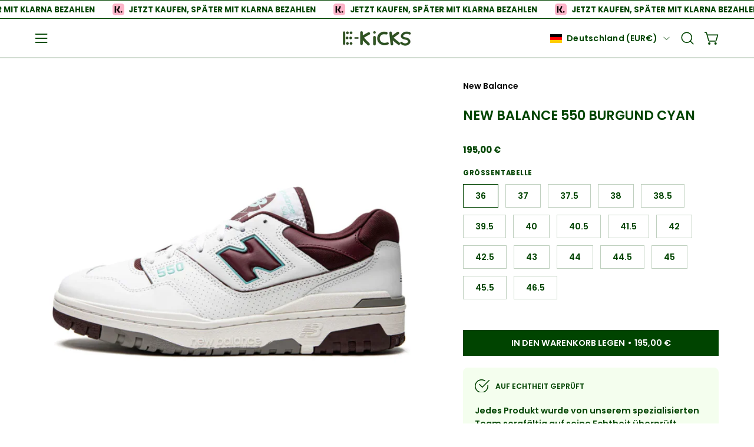

--- FILE ---
content_type: text/html; charset=utf-8
request_url: https://ekicks.eu/de/collections/new-balance/products/new-balance-550-burgundy-cyan
body_size: 51293
content:
<!doctype html>
<html class="no-touch page-loading" lang="de">
  <head>
 <!-- Hotjar Tracking Code for Site 4975155 (name missing) -->
<script>
    (function(h,o,t,j,a,r){
        h.hj=h.hj||function(){(h.hj.q=h.hj.q||[]).push(arguments)};
        h._hjSettings={hjid:4975155,hjsv:6};
        a=o.getElementsByTagName('head')[0];
        r=o.createElement('script');r.async=1;
        r.src=t+h._hjSettings.hjid+j+h._hjSettings.hjsv;
        a.appendChild(r);
    })(window,document,'https://static.hotjar.com/c/hotjar-','.js?sv=');
</script>


  <meta charset="utf-8">
<script src="https://apis.google.com/js/platform.js?onload=renderOptIn" async defer></script>

<script>
  window.renderOptIn = function() {
    window.gapi.load('surveyoptin', function() {
      window.gapi.surveyoptin.render(
        {
          // REQUIRED FIELDS
          "merchant_id": 551434042,
          "order_id": "ORDER_ID",
          "email": "CUSTOMER_EMAIL",
          "delivery_country": "COUNTRY_CODE",
          "estimated_delivery_date": "YYYY-MM-DD",

          // OPTIONAL FIELDS
          "products": [{"gtin":"GTIN1"}, {"gtin":"GTIN2"}]
        });
    });
  }
</script>
  
<meta name="google-site-verification" content="bezrlKkN82Z7oTtOqh7ytx_QTWEn5MNGJv0gv1BFxTw" />
  
<!-- Google Tag Manager -->
<script>(function(w,d,s,l,i){w[l]=w[l]||[];w[l].push({'gtm.start':
new Date().getTime(),event:'gtm.js'});var f=d.getElementsByTagName(s)[0],
j=d.createElement(s),dl=l!='dataLayer'?'&l='+l:'';j.async=true;j.src=
'https://www.googletagmanager.com/gtm.js?id='+i+dl;f.parentNode.insertBefore(j,f);
})(window,document,'script','dataLayer','GTM-MC23HLM');</script>
<!-- End Google Tag Manager -->
  
<!-- Google tag (gtag.js) -->
<script async src="https://www.googletagmanager.com/gtag/js?id=AW-10828404521"></script>
<script>
  
  window.dataLayer = window.dataLayer || [];
  function gtag(){dataLayer.push(arguments);}
  gtag('js', new Date());

  gtag('config', 'AW-10828404521');

</script><meta charset="utf-8">
<meta http-equiv="X-UA-Compatible" content="IE=edge">
<meta name="viewport" content="width=device-width, height=device-height, initial-scale=1.0, minimum-scale=1.0">
<link rel="canonical" href="https://ekicks.eu/de/products/new-balance-550-burgundy-cyan"><link rel="preconnect" href="https://fonts.shopifycdn.com" crossorigin><link rel="preload" as="font" href="//ekicks.eu/cdn/fonts/poppins/poppins_n6.aa29d4918bc243723d56b59572e18228ed0786f6.woff2" type="font/woff2" crossorigin><link rel="preload" as="font" href="//ekicks.eu/cdn/fonts/poppins/poppins_n6.aa29d4918bc243723d56b59572e18228ed0786f6.woff2" type="font/woff2" crossorigin><link rel="preload" as="image" href="//ekicks.eu/cdn/shop/t/41/assets/loading.svg?v=91665432863842511931768919109"><style data-shopify>
    :root {
      --overlay-bg: #004000;
      --overlay-bg-svg: #fff;
    }
  

  html:not(.page-loading) .loading-overlay { opacity: 0; visibility: hidden; pointer-events: none; animation: fadeOut 1s ease; transition: visibility 0s linear 1s; }

  .loading-overlay { position: fixed; top: 0; left: 0; z-index: 99999; width: 100vw; height: 100vh; display: flex; align-items: center; justify-content: center; background: var(--overlay-bg, var(--COLOR-BLACK-WHITE)); }</style><link rel="shortcut icon" href="//ekicks.eu/cdn/shop/files/EK_2_32x32.jpg?v=1698500675" type="image/png">
<title>New Balance 550 Burgund Cyan
  
  
   &ndash; EKICKS</title><meta name="description" content="Über New Balance 550 Burgundy Cyan New Balance 550 Burgundy Cyan - eine minimalistische Kombination aus Burgundertönen mit Weiß und Türkis, die einen Hauch von Wahnsinn verleiht. Eingekapselt wird das Ganze in das ikonische Modell New Balance 550 aus den 80ern – sozusagen eine Rückkehr in die Zukunft. Das gesamte Desig">

<meta property="og:site_name" content="EKICKS">
<meta property="og:url" content="https://ekicks.eu/de/products/new-balance-550-burgundy-cyan">
<meta property="og:title" content="New Balance 550 Burgund Cyan">
<meta property="og:type" content="product">
<meta property="og:description" content="Über New Balance 550 Burgundy Cyan New Balance 550 Burgundy Cyan - eine minimalistische Kombination aus Burgundertönen mit Weiß und Türkis, die einen Hauch von Wahnsinn verleiht. Eingekapselt wird das Ganze in das ikonische Modell New Balance 550 aus den 80ern – sozusagen eine Rückkehr in die Zukunft. Das gesamte Desig"><meta property="og:image" content="http://ekicks.eu/cdn/shop/files/Newbalance550butgundycyan1.png?v=1693130164">
  <meta property="og:image:secure_url" content="https://ekicks.eu/cdn/shop/files/Newbalance550butgundycyan1.png?v=1693130164">
  <meta property="og:image:width" content="800">
  <meta property="og:image:height" content="800"><meta property="og:price:amount" content="195,00">
  <meta property="og:price:currency" content="EUR"><meta name="twitter:site" content="@ekicks_eu"><meta name="twitter:card" content="summary_large_image">
<meta name="twitter:title" content="New Balance 550 Burgund Cyan">
<meta name="twitter:description" content="Über New Balance 550 Burgundy Cyan New Balance 550 Burgundy Cyan - eine minimalistische Kombination aus Burgundertönen mit Weiß und Türkis, die einen Hauch von Wahnsinn verleiht. Eingekapselt wird das Ganze in das ikonische Modell New Balance 550 aus den 80ern – sozusagen eine Rückkehr in die Zukunft. Das gesamte Desig"><style data-shopify>@font-face {
  font-family: Poppins;
  font-weight: 600;
  font-style: normal;
  font-display: swap;
  src: url("//ekicks.eu/cdn/fonts/poppins/poppins_n6.aa29d4918bc243723d56b59572e18228ed0786f6.woff2") format("woff2"),
       url("//ekicks.eu/cdn/fonts/poppins/poppins_n6.5f815d845fe073750885d5b7e619ee00e8111208.woff") format("woff");
}

    @font-face {
  font-family: Poppins;
  font-weight: 600;
  font-style: normal;
  font-display: swap;
  src: url("//ekicks.eu/cdn/fonts/poppins/poppins_n6.aa29d4918bc243723d56b59572e18228ed0786f6.woff2") format("woff2"),
       url("//ekicks.eu/cdn/fonts/poppins/poppins_n6.5f815d845fe073750885d5b7e619ee00e8111208.woff") format("woff");
}

    @font-face {
  font-family: Poppins;
  font-weight: 500;
  font-style: normal;
  font-display: swap;
  src: url("//ekicks.eu/cdn/fonts/poppins/poppins_n5.ad5b4b72b59a00358afc706450c864c3c8323842.woff2") format("woff2"),
       url("//ekicks.eu/cdn/fonts/poppins/poppins_n5.33757fdf985af2d24b32fcd84c9a09224d4b2c39.woff") format("woff");
}

    @font-face {
  font-family: Pacifico;
  font-weight: 400;
  font-style: normal;
  font-display: swap;
  src: url("//ekicks.eu/cdn/fonts/pacifico/pacifico_n4.70d15be9aa2255257fe626d87fbc1ed38436b047.woff2") format("woff2"),
       url("//ekicks.eu/cdn/fonts/pacifico/pacifico_n4.a3007cff6385e4e75c208a720cd121ff3558d293.woff") format("woff");
}


    
      @font-face {
  font-family: Poppins;
  font-weight: 700;
  font-style: normal;
  font-display: swap;
  src: url("//ekicks.eu/cdn/fonts/poppins/poppins_n7.56758dcf284489feb014a026f3727f2f20a54626.woff2") format("woff2"),
       url("//ekicks.eu/cdn/fonts/poppins/poppins_n7.f34f55d9b3d3205d2cd6f64955ff4b36f0cfd8da.woff") format("woff");
}

    

    
      @font-face {
  font-family: Poppins;
  font-weight: 400;
  font-style: normal;
  font-display: swap;
  src: url("//ekicks.eu/cdn/fonts/poppins/poppins_n4.0ba78fa5af9b0e1a374041b3ceaadf0a43b41362.woff2") format("woff2"),
       url("//ekicks.eu/cdn/fonts/poppins/poppins_n4.214741a72ff2596839fc9760ee7a770386cf16ca.woff") format("woff");
}

    

    
      @font-face {
  font-family: Poppins;
  font-weight: 900;
  font-style: normal;
  font-display: swap;
  src: url("//ekicks.eu/cdn/fonts/poppins/poppins_n9.eb6b9ef01b62e777a960bfd02fc9fb4918cd3eab.woff2") format("woff2"),
       url("//ekicks.eu/cdn/fonts/poppins/poppins_n9.6501a5bd018e348b6d5d6e8c335f9e7d32a80c36.woff") format("woff");
}

    

    
      @font-face {
  font-family: Poppins;
  font-weight: 400;
  font-style: normal;
  font-display: swap;
  src: url("//ekicks.eu/cdn/fonts/poppins/poppins_n4.0ba78fa5af9b0e1a374041b3ceaadf0a43b41362.woff2") format("woff2"),
       url("//ekicks.eu/cdn/fonts/poppins/poppins_n4.214741a72ff2596839fc9760ee7a770386cf16ca.woff") format("woff");
}

    

    
      @font-face {
  font-family: Poppins;
  font-weight: 700;
  font-style: normal;
  font-display: swap;
  src: url("//ekicks.eu/cdn/fonts/poppins/poppins_n7.56758dcf284489feb014a026f3727f2f20a54626.woff2") format("woff2"),
       url("//ekicks.eu/cdn/fonts/poppins/poppins_n7.f34f55d9b3d3205d2cd6f64955ff4b36f0cfd8da.woff") format("woff");
}

    

    
      @font-face {
  font-family: Poppins;
  font-weight: 600;
  font-style: italic;
  font-display: swap;
  src: url("//ekicks.eu/cdn/fonts/poppins/poppins_i6.bb8044d6203f492888d626dafda3c2999253e8e9.woff2") format("woff2"),
       url("//ekicks.eu/cdn/fonts/poppins/poppins_i6.e233dec1a61b1e7dead9f920159eda42280a02c3.woff") format("woff");
}

    

    
      @font-face {
  font-family: Poppins;
  font-weight: 700;
  font-style: italic;
  font-display: swap;
  src: url("//ekicks.eu/cdn/fonts/poppins/poppins_i7.42fd71da11e9d101e1e6c7932199f925f9eea42d.woff2") format("woff2"),
       url("//ekicks.eu/cdn/fonts/poppins/poppins_i7.ec8499dbd7616004e21155106d13837fff4cf556.woff") format("woff");
}

    

    
      @font-face {
  font-family: Poppins;
  font-weight: 600;
  font-style: normal;
  font-display: swap;
  src: url("//ekicks.eu/cdn/fonts/poppins/poppins_n6.aa29d4918bc243723d56b59572e18228ed0786f6.woff2") format("woff2"),
       url("//ekicks.eu/cdn/fonts/poppins/poppins_n6.5f815d845fe073750885d5b7e619ee00e8111208.woff") format("woff");
}

    

    

    
      
      .color-scheme-1 {--COLOR-BODY-BG-OPPOSITE-ALPHA-25: rgba(0, 0, 0, 0.25);
        --COLOR-PRIMARY-OPPOSITE: #ffffff;
        --COLOR-PRIMARY-LIGHTEN-DARKEN-ALPHA-20: rgba(37, 37, 37, 0.2);
        --COLOR-PRIMARY-LIGHTEN-DARKEN-ALPHA-30: rgba(37, 37, 37, 0.3);

        --PRIMARY-BUTTONS-COLOR-BG: #0b0b0b;
        --PRIMARY-BUTTONS-COLOR-TEXT: #ffffff;
        --PRIMARY-BUTTONS-COLOR-TEXT-ALPHA-10: rgba(255, 255, 255, 0.1);
        --PRIMARY-BUTTONS-COLOR-BORDER: #0b0b0b;
        --PRIMARY-BUTTONS-COLOR-HOVER: rgba(255, 255, 255, 0.2);

        --PRIMARY-BUTTONS-COLOR-LIGHTEN-DARKEN: #252525;

        --PRIMARY-BUTTONS-COLOR-ALPHA-05: rgba(11, 11, 11, 0.05);
        --PRIMARY-BUTTONS-COLOR-ALPHA-10: rgba(11, 11, 11, 0.1);
        --PRIMARY-BUTTONS-COLOR-ALPHA-50: rgba(11, 11, 11, 0.5);--COLOR-SECONDARY-OPPOSITE: #000000;
        --COLOR-SECONDARY-OPPOSITE-ALPHA-20: rgba(0, 0, 0, 0.2);
        --COLOR-SECONDARY-LIGHTEN-DARKEN-ALPHA-20: rgba(230, 230, 230, 0.2);
        --COLOR-SECONDARY-LIGHTEN-DARKEN-ALPHA-30: rgba(230, 230, 230, 0.3);

        --SECONDARY-BUTTONS-COLOR-BG: #ffffff;
        --SECONDARY-BUTTONS-COLOR-TEXT: #000000;
        --SECONDARY-BUTTONS-COLOR-TEXT-ALPHA-10: rgba(0, 0, 0, 0.1);
        --SECONDARY-BUTTONS-COLOR-BORDER: #ffffff;

        --SECONDARY-BUTTONS-COLOR-ALPHA-05: rgba(255, 255, 255, 0.05);
        --SECONDARY-BUTTONS-COLOR-ALPHA-10: rgba(255, 255, 255, 0.1);
        --SECONDARY-BUTTONS-COLOR-ALPHA-50: rgba(255, 255, 255, 0.5);--OUTLINE-BUTTONS-PRIMARY-BG: transparent;
        --OUTLINE-BUTTONS-PRIMARY-TEXT: #0b0b0b;
        --OUTLINE-BUTTONS-PRIMARY-TEXT-ALPHA-10: rgba(11, 11, 11, 0.1);
        --OUTLINE-BUTTONS-PRIMARY-BORDER: #0b0b0b;
        --OUTLINE-BUTTONS-PRIMARY-BG-HOVER: rgba(37, 37, 37, 0.2);

        --OUTLINE-BUTTONS-SECONDARY-BG: transparent;
        --OUTLINE-BUTTONS-SECONDARY-TEXT: #ffffff;
        --OUTLINE-BUTTONS-SECONDARY-TEXT-ALPHA-10: rgba(255, 255, 255, 0.1);
        --OUTLINE-BUTTONS-SECONDARY-BORDER: #ffffff;
        --OUTLINE-BUTTONS-SECONDARY-BG-HOVER: rgba(230, 230, 230, 0.2);

        --OUTLINE-BUTTONS-WHITE-BG: transparent;
        --OUTLINE-BUTTONS-WHITE-TEXT: #ffffff;
        --OUTLINE-BUTTONS-WHITE-TEXT-ALPHA-10: rgba(255, 255, 255, 0.1);
        --OUTLINE-BUTTONS-WHITE-BORDER: #ffffff;

        --OUTLINE-BUTTONS-BLACK-BG: transparent;
        --OUTLINE-BUTTONS-BLACK-TEXT: #000000;
        --OUTLINE-BUTTONS-BLACK-TEXT-ALPHA-10: rgba(0, 0, 0, 0.1);
        --OUTLINE-BUTTONS-BLACK-BORDER: #000000;--OUTLINE-SOLID-BUTTONS-PRIMARY-BG: #0b0b0b;
        --OUTLINE-SOLID-BUTTONS-PRIMARY-TEXT: #ffffff;
        --OUTLINE-SOLID-BUTTONS-PRIMARY-TEXT-ALPHA-10: rgba(255, 255, 255, 0.1);
        --OUTLINE-SOLID-BUTTONS-PRIMARY-BORDER: #ffffff;
        --OUTLINE-SOLID-BUTTONS-PRIMARY-BG-HOVER: rgba(255, 255, 255, 0.2);

        --OUTLINE-SOLID-BUTTONS-SECONDARY-BG: #ffffff;
        --OUTLINE-SOLID-BUTTONS-SECONDARY-TEXT: #000000;
        --OUTLINE-SOLID-BUTTONS-SECONDARY-TEXT-ALPHA-10: rgba(0, 0, 0, 0.1);
        --OUTLINE-SOLID-BUTTONS-SECONDARY-BORDER: #000000;
        --OUTLINE-SOLID-BUTTONS-SECONDARY-BG-HOVER: rgba(0, 0, 0, 0.2);

        --OUTLINE-SOLID-BUTTONS-WHITE-BG: #ffffff;
        --OUTLINE-SOLID-BUTTONS-WHITE-TEXT: #000000;
        --OUTLINE-SOLID-BUTTONS-WHITE-TEXT-ALPHA-10: rgba(0, 0, 0, 0.1);
        --OUTLINE-SOLID-BUTTONS-WHITE-BORDER: #000000;

        --OUTLINE-SOLID-BUTTONS-BLACK-BG: #000000;
        --OUTLINE-SOLID-BUTTONS-BLACK-TEXT: #ffffff;
        --OUTLINE-SOLID-BUTTONS-BLACK-TEXT-ALPHA-10: rgba(255, 255, 255, 0.1);
        --OUTLINE-SOLID-BUTTONS-BLACK-BORDER: #ffffff;--COLOR-HEADING: #0b0b0b;
        --COLOR-TEXT: #0b0b0b;
        --COLOR-TEXT-DARKEN: #000000;
        --COLOR-TEXT-LIGHTEN: #3e3e3e;
        --COLOR-TEXT-ALPHA-5: rgba(11, 11, 11, 0.05);
        --COLOR-TEXT-ALPHA-8: rgba(11, 11, 11, 0.08);
        --COLOR-TEXT-ALPHA-10: rgba(11, 11, 11, 0.1);
        --COLOR-TEXT-ALPHA-15: rgba(11, 11, 11, 0.15);
        --COLOR-TEXT-ALPHA-20: rgba(11, 11, 11, 0.2);
        --COLOR-TEXT-ALPHA-25: rgba(11, 11, 11, 0.25);
        --COLOR-TEXT-ALPHA-50: rgba(11, 11, 11, 0.5);
        --COLOR-TEXT-ALPHA-60: rgba(11, 11, 11, 0.6);
        --COLOR-TEXT-ALPHA-85: rgba(11, 11, 11, 0.85);

        --COLOR-BG-RGB: 255, 255, 255;
        --COLOR-BG-GRADIENT: #ffffff;
        --COLOR-BG: #ffffff;
        --COLOR-BG-ALPHA-25: rgba(255, 255, 255, 0.25);
        --COLOR-BG-ALPHA-35: rgba(255, 255, 255, 0.35);
        --COLOR-BG-ALPHA-60: rgba(255, 255, 255, 0.6);
        --COLOR-BG-ALPHA-65: rgba(255, 255, 255, 0.65);
        --COLOR-BG-ALPHA-85: rgba(255, 255, 255, 0.85);
        --COLOR-BG-DARKEN: #e6e6e6;
        --COLOR-BG-LIGHTEN-DARKEN: #e6e6e6;
        --COLOR-BG-LIGHTEN-DARKEN-SHIMMER-BG: #fafafa;
        --COLOR-BG-LIGHTEN-DARKEN-SHIMMER-EFFECT: #f5f5f5;
        --COLOR-BG-LIGHTEN-DARKEN-SHIMMER-ENHANCEMENT: #000000;
        --COLOR-BG-LIGHTEN-DARKEN-FOREGROUND: #f7f7f7;
        --COLOR-BG-LIGHTEN-DARKEN-HIGHLIGHT: #d9d9d9;
        --COLOR-BG-LIGHTEN-DARKEN-SEARCH-LOADER: #cccccc;
        --COLOR-BG-LIGHTEN-DARKEN-SEARCH-LOADER-LINE: #e6e6e6;
        --COLOR-BG-LIGHTEN-DARKEN-2: #cdcdcd;
        --COLOR-BG-LIGHTEN-DARKEN-3: #c0c0c0;
        --COLOR-BG-LIGHTEN-DARKEN-4: #b3b3b3;
        --COLOR-BG-LIGHTEN-DARKEN-5: #a6a6a6;
        --COLOR-BG-LIGHTEN-DARKEN-6: #9a9a9a;
        --COLOR-BG-LIGHTEN-DARKEN-CONTRAST: #b3b3b3;
        --COLOR-BG-LIGHTEN-DARKEN-CONTRAST-2: #a6a6a6;
        --COLOR-BG-LIGHTEN-DARKEN-CONTRAST-3: #999999;
        --COLOR-BG-LIGHTEN-DARKEN-CONTRAST-4: #8c8c8c;
        --COLOR-BG-LIGHTEN-DARKEN-CONTRAST-5: #808080;
        --COLOR-BG-LIGHTEN-DARKEN-CONTRAST-6: #737373;

        --COLOR-INPUT-BG: #ffffff;

        --COLOR-ACCENT: #fff7f2;
        --COLOR-ACCENT-TEXT: #000;
        --COLOR-ACCENT-OPPOSITE: #000000;
        --COLOR-ACCENT-MIX-ALPHA: rgba(128, 124, 121, 0.25);

        --COLOR-BORDER: #000000;
        --COLOR-BORDER-ALPHA-15: rgba(0, 0, 0, 0.15);
        --COLOR-BORDER-ALPHA-30: rgba(0, 0, 0, 0.3);
        --COLOR-BORDER-ALPHA-50: rgba(0, 0, 0, 0.5);
        --COLOR-BORDER-ALPHA-65: rgba(0, 0, 0, 0.65);
        --COLOR-BORDER-LIGHTEN-DARKEN: #4d4d4d;
        --COLOR-BORDER-HAIRLINE: #f7f7f7;
        --COLOR-LINK: #000000;
        --COLOR-BG-OVERLAY: rgba(0, 0, 0, 0.15);--COLOR-QUICK-ADD-BG: #ffffff;
        --COLOR-QUICK-ADD-TEXT: #000000;--COLOR-UPSELLS-BG: #f7f6f4;
        --COLOR-UPSELLS-TEXT: #0b0b0b;
        --COLOR-UPSELLS-TEXT-LIGHTEN: #3e3e3e;
        --COLOR-UPSELLS-DISABLED-GREY-DARKEN: rgba(11, 11, 11, 0.45);
        --UPSELLS-HEIGHT: 175px;
        --UPSELLS-IMAGE-WIDTH: 40%;

        --COLOR-DISABLED-GREY: rgba(11, 11, 11, 0.05);
        --COLOR-DISABLED-GREY-DARKEN: rgba(11, 11, 11, 0.45);

        /* Dynamic color variables */
        --bg: var(--COLOR-BG-GRADIENT, var(--COLOR-BG));
        --text: var(--COLOR-TEXT);
        --heading: var(--COLOR-HEADING);
        --accent: var(--COLOR-ACCENT);
        --border: var(--COLOR-BORDER);
        --bg-alpha-25: var(--COLOR-BG-ALPHA-25);
        --bg-alpha-35: var(--COLOR-BG-ALPHA-35);
        --bg-alpha-60: var(--COLOR-BG-ALPHA-60);
        --bg-darken: var(--COLOR-BG-DARKEN);
        --bg-lighten-darken: var(--COLOR-BG-LIGHTEN-DARKEN);
        --bg-lighten-darken-shimmer-bg: var(--COLOR-BG-LIGHTEN-DARKEN-SHIMMER-BG);
        --bg-lighten-darken-shimmer-effect: var(--COLOR-BG-LIGHTEN-DARKEN-SHIMMER-EFFECT);
        --bg-lighten-darken-shimmer-enhancement: var(--COLOR-BG-LIGHTEN-DARKEN-SHIMMER-ENHANCEMENT);
        --bg-lighten-darken-foreground: var(--COLOR-BG-LIGHTEN-DARKEN-FOREGROUND);
        --bg-lighten-darken-highlight: var(--COLOR-BG-LIGHTEN-DARKEN-HIGHLIGHT);
        --bg-lighten-darken-search-loader: var(--COLOR-BG-LIGHTEN-DARKEN-SEARCH-LOADER);
        --bg-lighten-darken-search-loader-line: var(--COLOR-BG-LIGHTEN-DARKEN-SEARCH-LOADER-LINE);
        --bg-lighten-darken-contrast: var(--COLOR-BG-LIGHTEN-DARKEN-CONTRAST);
        --overlay: #0000004d;
        --bg-overlay: rgba(255, 255, 255, 0.5);
        --link: var(--COLOR-LINK);
        --text-darken: var(--COLOR-TEXT-DARKEN);
        --text-lighten: var(--COLOR-TEXT-LIGHTEN);
        --text-alpha-5: var(--COLOR-TEXT-ALPHA-5);
        --text-alpha-8: var(--COLOR-TEXT-ALPHA-8);
        --text-alpha-10: var(--COLOR-TEXT-ALPHA-10);
        --text-alpha-15: var(--COLOR-TEXT-ALPHA-15);
        --text-alpha-25: var(--COLOR-TEXT-ALPHA-25);
        --text-alpha-50: var(--COLOR-TEXT-ALPHA-50);
        --text-alpha-60: var(--COLOR-TEXT-ALPHA-60);
        --text-alpha-85: var(--COLOR-TEXT-ALPHA-85);
        --accent-text: var(--COLOR-ACCENT-TEXT);
        --sale-bg: var(--COLOR-SALE-BG);
        --sale-text: var(--COLOR-SALE-TEXT);
        --custom-bg: var(--COLOR-CUSTOM-BG);
        --custom-text: var(--COLOR-CUSTOM-TEXT);
        --sold-bg: var(--COLOR-SOLD-BG);
        --sold-text: var(--COLOR-SOLD-TEXT);
        --preorder-bg: var(--COLOR-PREORDER-BG);
        --preorder-text: var(--COLOR-PREORDER-TEXT);
        --input-bg: var(--COLOR-INPUT-BG);
        --border-alpha-15: var(--COLOR-BORDER-ALPHA-15);
        --border-alpha-30: var(--COLOR-BORDER-ALPHA-30);
        --border-alpha-50: var(--COLOR-BORDER-ALPHA-50);
        --border-alpha-65: var(--COLOR-BORDER-ALPHA-65);
        --border-lighten-darken: var(--COLOR-BORDER-LIGHTEN-DARKEN);
        --hairline: var(--COLOR-BORDER-HAIRLINE);
        --error: var(--COLOR-ERROR);
        --error-bg: var(--COLOR-ERROR-BG);
        --success: var(--COLOR-SUCCESS);
        --success-bg: var(--COLOR-SUCCESS-BG);
        --disabled-grey: var(--COLOR-DISABLED-GREY);
        --disabled-grey-darken: var(--COLOR-DISABLED-GREY-DARKEN);
        --white: var(--COLOR-WHITE);
        --white-darken: var(--COLOR-WHITE-DARKEN);
        --white-alpha-10: var(--COLOR-WHITE-ALPHA-10);
        --white-alpha-20: var(--COLOR-WHITE-ALPHA-20);
        --white-alpha-25: var(--COLOR-WHITE-ALPHA-25);
        --white-alpha-50: var(--COLOR-WHITE-ALPHA-50);
        --white-alpha-60: var(--COLOR-WHITE-ALPHA-60);
        --black: var(--COLOR-BLACK);
        --black-lighten: var(--COLOR-BLACK-LIGHTEN);
        --black-alpha-05: var(--COLOR-BLACK-ALPHA-05);
        --black-alpha-10: var(--COLOR-BLACK-ALPHA-10);
        --black-alpha-20: var(--COLOR-BLACK-ALPHA-20);
        --black-alpha-25: var(--COLOR-BLACK-ALPHA-25);
        --black-alpha-50: var(--COLOR-BLACK-ALPHA-50);
        --black-alpha-60: var(--COLOR-BLACK-ALPHA-60);
        --upsells-bg: var(--COLOR-UPSELLS-BG);
        --upsells-text: var(--COLOR-UPSELLS-TEXT);
        --upsells-text-lighten: var(--COLOR-UPSELLS-TEXT-LIGHTEN);
        --upsells-disabled-grey-darken: var(--COLOR-UPSELLS-DISABLED-GREY-DARKEN);
      }
    
      
      .color-scheme-2 {--COLOR-BODY-BG-OPPOSITE-ALPHA-25: rgba(0, 0, 0, 0.25);
        --COLOR-PRIMARY-OPPOSITE: #000000;
        --COLOR-PRIMARY-LIGHTEN-DARKEN-ALPHA-20: rgba(226, 222, 214, 0.2);
        --COLOR-PRIMARY-LIGHTEN-DARKEN-ALPHA-30: rgba(226, 222, 214, 0.3);

        --PRIMARY-BUTTONS-COLOR-BG: #f7f6f4;
        --PRIMARY-BUTTONS-COLOR-TEXT: #000000;
        --PRIMARY-BUTTONS-COLOR-TEXT-ALPHA-10: rgba(0, 0, 0, 0.1);
        --PRIMARY-BUTTONS-COLOR-BORDER: #f7f6f4;
        --PRIMARY-BUTTONS-COLOR-HOVER: rgba(0, 0, 0, 0.2);

        --PRIMARY-BUTTONS-COLOR-LIGHTEN-DARKEN: #e2ded6;

        --PRIMARY-BUTTONS-COLOR-ALPHA-05: rgba(247, 246, 244, 0.05);
        --PRIMARY-BUTTONS-COLOR-ALPHA-10: rgba(247, 246, 244, 0.1);
        --PRIMARY-BUTTONS-COLOR-ALPHA-50: rgba(247, 246, 244, 0.5);--COLOR-SECONDARY-OPPOSITE: #ffffff;
        --COLOR-SECONDARY-OPPOSITE-ALPHA-20: rgba(255, 255, 255, 0.2);
        --COLOR-SECONDARY-LIGHTEN-DARKEN-ALPHA-20: rgba(37, 37, 37, 0.2);
        --COLOR-SECONDARY-LIGHTEN-DARKEN-ALPHA-30: rgba(37, 37, 37, 0.3);

        --SECONDARY-BUTTONS-COLOR-BG: #0b0b0b;
        --SECONDARY-BUTTONS-COLOR-TEXT: #ffffff;
        --SECONDARY-BUTTONS-COLOR-TEXT-ALPHA-10: rgba(255, 255, 255, 0.1);
        --SECONDARY-BUTTONS-COLOR-BORDER: #0b0b0b;

        --SECONDARY-BUTTONS-COLOR-ALPHA-05: rgba(11, 11, 11, 0.05);
        --SECONDARY-BUTTONS-COLOR-ALPHA-10: rgba(11, 11, 11, 0.1);
        --SECONDARY-BUTTONS-COLOR-ALPHA-50: rgba(11, 11, 11, 0.5);--OUTLINE-BUTTONS-PRIMARY-BG: transparent;
        --OUTLINE-BUTTONS-PRIMARY-TEXT: #f7f6f4;
        --OUTLINE-BUTTONS-PRIMARY-TEXT-ALPHA-10: rgba(247, 246, 244, 0.1);
        --OUTLINE-BUTTONS-PRIMARY-BORDER: #f7f6f4;
        --OUTLINE-BUTTONS-PRIMARY-BG-HOVER: rgba(226, 222, 214, 0.2);

        --OUTLINE-BUTTONS-SECONDARY-BG: transparent;
        --OUTLINE-BUTTONS-SECONDARY-TEXT: #0b0b0b;
        --OUTLINE-BUTTONS-SECONDARY-TEXT-ALPHA-10: rgba(11, 11, 11, 0.1);
        --OUTLINE-BUTTONS-SECONDARY-BORDER: #0b0b0b;
        --OUTLINE-BUTTONS-SECONDARY-BG-HOVER: rgba(37, 37, 37, 0.2);

        --OUTLINE-BUTTONS-WHITE-BG: transparent;
        --OUTLINE-BUTTONS-WHITE-TEXT: #ffffff;
        --OUTLINE-BUTTONS-WHITE-TEXT-ALPHA-10: rgba(255, 255, 255, 0.1);
        --OUTLINE-BUTTONS-WHITE-BORDER: #ffffff;

        --OUTLINE-BUTTONS-BLACK-BG: transparent;
        --OUTLINE-BUTTONS-BLACK-TEXT: #000000;
        --OUTLINE-BUTTONS-BLACK-TEXT-ALPHA-10: rgba(0, 0, 0, 0.1);
        --OUTLINE-BUTTONS-BLACK-BORDER: #000000;--OUTLINE-SOLID-BUTTONS-PRIMARY-BG: #f7f6f4;
        --OUTLINE-SOLID-BUTTONS-PRIMARY-TEXT: #000000;
        --OUTLINE-SOLID-BUTTONS-PRIMARY-TEXT-ALPHA-10: rgba(0, 0, 0, 0.1);
        --OUTLINE-SOLID-BUTTONS-PRIMARY-BORDER: #000000;
        --OUTLINE-SOLID-BUTTONS-PRIMARY-BG-HOVER: rgba(0, 0, 0, 0.2);

        --OUTLINE-SOLID-BUTTONS-SECONDARY-BG: #0b0b0b;
        --OUTLINE-SOLID-BUTTONS-SECONDARY-TEXT: #ffffff;
        --OUTLINE-SOLID-BUTTONS-SECONDARY-TEXT-ALPHA-10: rgba(255, 255, 255, 0.1);
        --OUTLINE-SOLID-BUTTONS-SECONDARY-BORDER: #ffffff;
        --OUTLINE-SOLID-BUTTONS-SECONDARY-BG-HOVER: rgba(255, 255, 255, 0.2);

        --OUTLINE-SOLID-BUTTONS-WHITE-BG: #ffffff;
        --OUTLINE-SOLID-BUTTONS-WHITE-TEXT: #000000;
        --OUTLINE-SOLID-BUTTONS-WHITE-TEXT-ALPHA-10: rgba(0, 0, 0, 0.1);
        --OUTLINE-SOLID-BUTTONS-WHITE-BORDER: #000000;

        --OUTLINE-SOLID-BUTTONS-BLACK-BG: #000000;
        --OUTLINE-SOLID-BUTTONS-BLACK-TEXT: #ffffff;
        --OUTLINE-SOLID-BUTTONS-BLACK-TEXT-ALPHA-10: rgba(255, 255, 255, 0.1);
        --OUTLINE-SOLID-BUTTONS-BLACK-BORDER: #ffffff;--COLOR-HEADING: #0b0b0b;
        --COLOR-TEXT: #004400;
        --COLOR-TEXT-DARKEN: #000000;
        --COLOR-TEXT-LIGHTEN: #00aa00;
        --COLOR-TEXT-ALPHA-5: rgba(0, 68, 0, 0.05);
        --COLOR-TEXT-ALPHA-8: rgba(0, 68, 0, 0.08);
        --COLOR-TEXT-ALPHA-10: rgba(0, 68, 0, 0.1);
        --COLOR-TEXT-ALPHA-15: rgba(0, 68, 0, 0.15);
        --COLOR-TEXT-ALPHA-20: rgba(0, 68, 0, 0.2);
        --COLOR-TEXT-ALPHA-25: rgba(0, 68, 0, 0.25);
        --COLOR-TEXT-ALPHA-50: rgba(0, 68, 0, 0.5);
        --COLOR-TEXT-ALPHA-60: rgba(0, 68, 0, 0.6);
        --COLOR-TEXT-ALPHA-85: rgba(0, 68, 0, 0.85);

        --COLOR-BG-RGB: 255, 247, 242;
        --COLOR-BG-GRADIENT: #fff7f2;
        --COLOR-BG: #fff7f2;
        --COLOR-BG-ALPHA-25: rgba(255, 247, 242, 0.25);
        --COLOR-BG-ALPHA-35: rgba(255, 247, 242, 0.35);
        --COLOR-BG-ALPHA-60: rgba(255, 247, 242, 0.6);
        --COLOR-BG-ALPHA-65: rgba(255, 247, 242, 0.65);
        --COLOR-BG-ALPHA-85: rgba(255, 247, 242, 0.85);
        --COLOR-BG-DARKEN: #ffd8bf;
        --COLOR-BG-LIGHTEN-DARKEN: #ffd8bf;
        --COLOR-BG-LIGHTEN-DARKEN-SHIMMER-BG: #fff1e8;
        --COLOR-BG-LIGHTEN-DARKEN-SHIMMER-EFFECT: #ffeade;
        --COLOR-BG-LIGHTEN-DARKEN-SHIMMER-ENHANCEMENT: #000000;
        --COLOR-BG-LIGHTEN-DARKEN-FOREGROUND: #ffeee3;
        --COLOR-BG-LIGHTEN-DARKEN-HIGHLIGHT: #ffc8a6;
        --COLOR-BG-LIGHTEN-DARKEN-SEARCH-LOADER: #ffb88c;
        --COLOR-BG-LIGHTEN-DARKEN-SEARCH-LOADER-LINE: #ffd8bf;
        --COLOR-BG-LIGHTEN-DARKEN-2: #ffb98c;
        --COLOR-BG-LIGHTEN-DARKEN-3: #ffa972;
        --COLOR-BG-LIGHTEN-DARKEN-4: #ff9a59;
        --COLOR-BG-LIGHTEN-DARKEN-5: #ff8a40;
        --COLOR-BG-LIGHTEN-DARKEN-6: #ff7b26;
        --COLOR-BG-LIGHTEN-DARKEN-CONTRAST: #ff9959;
        --COLOR-BG-LIGHTEN-DARKEN-CONTRAST-2: #ff8940;
        --COLOR-BG-LIGHTEN-DARKEN-CONTRAST-3: #ff7926;
        --COLOR-BG-LIGHTEN-DARKEN-CONTRAST-4: #ff6a0d;
        --COLOR-BG-LIGHTEN-DARKEN-CONTRAST-5: #f25d00;
        --COLOR-BG-LIGHTEN-DARKEN-CONTRAST-6: #d95300;

        --COLOR-INPUT-BG: #fff7f2;

        --COLOR-ACCENT: #d02e2e;
        --COLOR-ACCENT-TEXT: #fff;
        --COLOR-ACCENT-OPPOSITE: #ffffff;
        --COLOR-ACCENT-MIX-ALPHA: rgba(104, 23, 23, 0.1);

        --COLOR-BORDER: #000000;
        --COLOR-BORDER-ALPHA-15: rgba(0, 0, 0, 0.15);
        --COLOR-BORDER-ALPHA-30: rgba(0, 0, 0, 0.3);
        --COLOR-BORDER-ALPHA-50: rgba(0, 0, 0, 0.5);
        --COLOR-BORDER-ALPHA-65: rgba(0, 0, 0, 0.65);
        --COLOR-BORDER-LIGHTEN-DARKEN: #4d4d4d;
        --COLOR-BORDER-HAIRLINE: #ffeee3;
        --COLOR-LINK: #000000;
        --COLOR-BG-OVERLAY: rgba(0, 0, 0, 0.15);--COLOR-QUICK-ADD-BG: #ffffff;
        --COLOR-QUICK-ADD-TEXT: #000000;--COLOR-UPSELLS-BG: #fff7f2;
        --COLOR-UPSELLS-TEXT: #000000;
        --COLOR-UPSELLS-TEXT-LIGHTEN: #333333;
        --COLOR-UPSELLS-DISABLED-GREY-DARKEN: rgba(0, 0, 0, 0.45);
        --UPSELLS-HEIGHT: 175px;
        --UPSELLS-IMAGE-WIDTH: 40%;

        --COLOR-DISABLED-GREY: rgba(0, 68, 0, 0.05);
        --COLOR-DISABLED-GREY-DARKEN: rgba(0, 68, 0, 0.45);

        /* Dynamic color variables */
        --bg: var(--COLOR-BG-GRADIENT, var(--COLOR-BG));
        --text: var(--COLOR-TEXT);
        --heading: var(--COLOR-HEADING);
        --accent: var(--COLOR-ACCENT);
        --border: var(--COLOR-BORDER);
        --bg-alpha-25: var(--COLOR-BG-ALPHA-25);
        --bg-alpha-35: var(--COLOR-BG-ALPHA-35);
        --bg-alpha-60: var(--COLOR-BG-ALPHA-60);
        --bg-darken: var(--COLOR-BG-DARKEN);
        --bg-lighten-darken: var(--COLOR-BG-LIGHTEN-DARKEN);
        --bg-lighten-darken-shimmer-bg: var(--COLOR-BG-LIGHTEN-DARKEN-SHIMMER-BG);
        --bg-lighten-darken-shimmer-effect: var(--COLOR-BG-LIGHTEN-DARKEN-SHIMMER-EFFECT);
        --bg-lighten-darken-shimmer-enhancement: var(--COLOR-BG-LIGHTEN-DARKEN-SHIMMER-ENHANCEMENT);
        --bg-lighten-darken-foreground: var(--COLOR-BG-LIGHTEN-DARKEN-FOREGROUND);
        --bg-lighten-darken-highlight: var(--COLOR-BG-LIGHTEN-DARKEN-HIGHLIGHT);
        --bg-lighten-darken-search-loader: var(--COLOR-BG-LIGHTEN-DARKEN-SEARCH-LOADER);
        --bg-lighten-darken-search-loader-line: var(--COLOR-BG-LIGHTEN-DARKEN-SEARCH-LOADER-LINE);
        --bg-lighten-darken-contrast: var(--COLOR-BG-LIGHTEN-DARKEN-CONTRAST);
        --overlay: #0000004d;
        --bg-overlay: rgba(255, 255, 255, 0.5);
        --link: var(--COLOR-LINK);
        --text-darken: var(--COLOR-TEXT-DARKEN);
        --text-lighten: var(--COLOR-TEXT-LIGHTEN);
        --text-alpha-5: var(--COLOR-TEXT-ALPHA-5);
        --text-alpha-8: var(--COLOR-TEXT-ALPHA-8);
        --text-alpha-10: var(--COLOR-TEXT-ALPHA-10);
        --text-alpha-15: var(--COLOR-TEXT-ALPHA-15);
        --text-alpha-25: var(--COLOR-TEXT-ALPHA-25);
        --text-alpha-50: var(--COLOR-TEXT-ALPHA-50);
        --text-alpha-60: var(--COLOR-TEXT-ALPHA-60);
        --text-alpha-85: var(--COLOR-TEXT-ALPHA-85);
        --accent-text: var(--COLOR-ACCENT-TEXT);
        --sale-bg: var(--COLOR-SALE-BG);
        --sale-text: var(--COLOR-SALE-TEXT);
        --custom-bg: var(--COLOR-CUSTOM-BG);
        --custom-text: var(--COLOR-CUSTOM-TEXT);
        --sold-bg: var(--COLOR-SOLD-BG);
        --sold-text: var(--COLOR-SOLD-TEXT);
        --preorder-bg: var(--COLOR-PREORDER-BG);
        --preorder-text: var(--COLOR-PREORDER-TEXT);
        --input-bg: var(--COLOR-INPUT-BG);
        --border-alpha-15: var(--COLOR-BORDER-ALPHA-15);
        --border-alpha-30: var(--COLOR-BORDER-ALPHA-30);
        --border-alpha-50: var(--COLOR-BORDER-ALPHA-50);
        --border-alpha-65: var(--COLOR-BORDER-ALPHA-65);
        --border-lighten-darken: var(--COLOR-BORDER-LIGHTEN-DARKEN);
        --hairline: var(--COLOR-BORDER-HAIRLINE);
        --error: var(--COLOR-ERROR);
        --error-bg: var(--COLOR-ERROR-BG);
        --success: var(--COLOR-SUCCESS);
        --success-bg: var(--COLOR-SUCCESS-BG);
        --disabled-grey: var(--COLOR-DISABLED-GREY);
        --disabled-grey-darken: var(--COLOR-DISABLED-GREY-DARKEN);
        --white: var(--COLOR-WHITE);
        --white-darken: var(--COLOR-WHITE-DARKEN);
        --white-alpha-10: var(--COLOR-WHITE-ALPHA-10);
        --white-alpha-20: var(--COLOR-WHITE-ALPHA-20);
        --white-alpha-25: var(--COLOR-WHITE-ALPHA-25);
        --white-alpha-50: var(--COLOR-WHITE-ALPHA-50);
        --white-alpha-60: var(--COLOR-WHITE-ALPHA-60);
        --black: var(--COLOR-BLACK);
        --black-lighten: var(--COLOR-BLACK-LIGHTEN);
        --black-alpha-05: var(--COLOR-BLACK-ALPHA-05);
        --black-alpha-10: var(--COLOR-BLACK-ALPHA-10);
        --black-alpha-20: var(--COLOR-BLACK-ALPHA-20);
        --black-alpha-25: var(--COLOR-BLACK-ALPHA-25);
        --black-alpha-50: var(--COLOR-BLACK-ALPHA-50);
        --black-alpha-60: var(--COLOR-BLACK-ALPHA-60);
        --upsells-bg: var(--COLOR-UPSELLS-BG);
        --upsells-text: var(--COLOR-UPSELLS-TEXT);
        --upsells-text-lighten: var(--COLOR-UPSELLS-TEXT-LIGHTEN);
        --upsells-disabled-grey-darken: var(--COLOR-UPSELLS-DISABLED-GREY-DARKEN);
      }
    
      
      .color-scheme-3 {--COLOR-BODY-BG-OPPOSITE-ALPHA-25: rgba(255, 255, 255, 0.25);
        --COLOR-PRIMARY-OPPOSITE: #000000;
        --COLOR-PRIMARY-LIGHTEN-DARKEN-ALPHA-20: rgba(255, 221, 191, 0.2);
        --COLOR-PRIMARY-LIGHTEN-DARKEN-ALPHA-30: rgba(255, 221, 191, 0.3);

        --PRIMARY-BUTTONS-COLOR-BG: #fff8f2;
        --PRIMARY-BUTTONS-COLOR-TEXT: #000000;
        --PRIMARY-BUTTONS-COLOR-TEXT-ALPHA-10: rgba(0, 0, 0, 0.1);
        --PRIMARY-BUTTONS-COLOR-BORDER: #fff8f2;
        --PRIMARY-BUTTONS-COLOR-HOVER: rgba(0, 0, 0, 0.2);

        --PRIMARY-BUTTONS-COLOR-LIGHTEN-DARKEN: #ffddbf;

        --PRIMARY-BUTTONS-COLOR-ALPHA-05: rgba(255, 248, 242, 0.05);
        --PRIMARY-BUTTONS-COLOR-ALPHA-10: rgba(255, 248, 242, 0.1);
        --PRIMARY-BUTTONS-COLOR-ALPHA-50: rgba(255, 248, 242, 0.5);--COLOR-SECONDARY-OPPOSITE: #000000;
        --COLOR-SECONDARY-OPPOSITE-ALPHA-20: rgba(0, 0, 0, 0.2);
        --COLOR-SECONDARY-LIGHTEN-DARKEN-ALPHA-20: rgba(226, 222, 214, 0.2);
        --COLOR-SECONDARY-LIGHTEN-DARKEN-ALPHA-30: rgba(226, 222, 214, 0.3);

        --SECONDARY-BUTTONS-COLOR-BG: #f7f6f4;
        --SECONDARY-BUTTONS-COLOR-TEXT: #000000;
        --SECONDARY-BUTTONS-COLOR-TEXT-ALPHA-10: rgba(0, 0, 0, 0.1);
        --SECONDARY-BUTTONS-COLOR-BORDER: #f7f6f4;

        --SECONDARY-BUTTONS-COLOR-ALPHA-05: rgba(247, 246, 244, 0.05);
        --SECONDARY-BUTTONS-COLOR-ALPHA-10: rgba(247, 246, 244, 0.1);
        --SECONDARY-BUTTONS-COLOR-ALPHA-50: rgba(247, 246, 244, 0.5);--OUTLINE-BUTTONS-PRIMARY-BG: transparent;
        --OUTLINE-BUTTONS-PRIMARY-TEXT: #fff8f2;
        --OUTLINE-BUTTONS-PRIMARY-TEXT-ALPHA-10: rgba(255, 248, 242, 0.1);
        --OUTLINE-BUTTONS-PRIMARY-BORDER: #fff8f2;
        --OUTLINE-BUTTONS-PRIMARY-BG-HOVER: rgba(255, 221, 191, 0.2);

        --OUTLINE-BUTTONS-SECONDARY-BG: transparent;
        --OUTLINE-BUTTONS-SECONDARY-TEXT: #f7f6f4;
        --OUTLINE-BUTTONS-SECONDARY-TEXT-ALPHA-10: rgba(247, 246, 244, 0.1);
        --OUTLINE-BUTTONS-SECONDARY-BORDER: #f7f6f4;
        --OUTLINE-BUTTONS-SECONDARY-BG-HOVER: rgba(226, 222, 214, 0.2);

        --OUTLINE-BUTTONS-WHITE-BG: transparent;
        --OUTLINE-BUTTONS-WHITE-TEXT: #ffffff;
        --OUTLINE-BUTTONS-WHITE-TEXT-ALPHA-10: rgba(255, 255, 255, 0.1);
        --OUTLINE-BUTTONS-WHITE-BORDER: #ffffff;

        --OUTLINE-BUTTONS-BLACK-BG: transparent;
        --OUTLINE-BUTTONS-BLACK-TEXT: #000000;
        --OUTLINE-BUTTONS-BLACK-TEXT-ALPHA-10: rgba(0, 0, 0, 0.1);
        --OUTLINE-BUTTONS-BLACK-BORDER: #000000;--OUTLINE-SOLID-BUTTONS-PRIMARY-BG: #fff8f2;
        --OUTLINE-SOLID-BUTTONS-PRIMARY-TEXT: #000000;
        --OUTLINE-SOLID-BUTTONS-PRIMARY-TEXT-ALPHA-10: rgba(0, 0, 0, 0.1);
        --OUTLINE-SOLID-BUTTONS-PRIMARY-BORDER: #000000;
        --OUTLINE-SOLID-BUTTONS-PRIMARY-BG-HOVER: rgba(0, 0, 0, 0.2);

        --OUTLINE-SOLID-BUTTONS-SECONDARY-BG: #f7f6f4;
        --OUTLINE-SOLID-BUTTONS-SECONDARY-TEXT: #000000;
        --OUTLINE-SOLID-BUTTONS-SECONDARY-TEXT-ALPHA-10: rgba(0, 0, 0, 0.1);
        --OUTLINE-SOLID-BUTTONS-SECONDARY-BORDER: #000000;
        --OUTLINE-SOLID-BUTTONS-SECONDARY-BG-HOVER: rgba(0, 0, 0, 0.2);

        --OUTLINE-SOLID-BUTTONS-WHITE-BG: #ffffff;
        --OUTLINE-SOLID-BUTTONS-WHITE-TEXT: #000000;
        --OUTLINE-SOLID-BUTTONS-WHITE-TEXT-ALPHA-10: rgba(0, 0, 0, 0.1);
        --OUTLINE-SOLID-BUTTONS-WHITE-BORDER: #000000;

        --OUTLINE-SOLID-BUTTONS-BLACK-BG: #000000;
        --OUTLINE-SOLID-BUTTONS-BLACK-TEXT: #ffffff;
        --OUTLINE-SOLID-BUTTONS-BLACK-TEXT-ALPHA-10: rgba(255, 255, 255, 0.1);
        --OUTLINE-SOLID-BUTTONS-BLACK-BORDER: #ffffff;--COLOR-HEADING: #ffffff;
        --COLOR-TEXT: #ffffff;
        --COLOR-TEXT-DARKEN: #cccccc;
        --COLOR-TEXT-LIGHTEN: #ffffff;
        --COLOR-TEXT-ALPHA-5: rgba(255, 255, 255, 0.05);
        --COLOR-TEXT-ALPHA-8: rgba(255, 255, 255, 0.08);
        --COLOR-TEXT-ALPHA-10: rgba(255, 255, 255, 0.1);
        --COLOR-TEXT-ALPHA-15: rgba(255, 255, 255, 0.15);
        --COLOR-TEXT-ALPHA-20: rgba(255, 255, 255, 0.2);
        --COLOR-TEXT-ALPHA-25: rgba(255, 255, 255, 0.25);
        --COLOR-TEXT-ALPHA-50: rgba(255, 255, 255, 0.5);
        --COLOR-TEXT-ALPHA-60: rgba(255, 255, 255, 0.6);
        --COLOR-TEXT-ALPHA-85: rgba(255, 255, 255, 0.85);

        --COLOR-BG-RGB: 11, 11, 11;
        --COLOR-BG-GRADIENT: #0b0b0b;
        --COLOR-BG: #0b0b0b;
        --COLOR-BG-ALPHA-25: rgba(11, 11, 11, 0.25);
        --COLOR-BG-ALPHA-35: rgba(11, 11, 11, 0.35);
        --COLOR-BG-ALPHA-60: rgba(11, 11, 11, 0.6);
        --COLOR-BG-ALPHA-65: rgba(11, 11, 11, 0.65);
        --COLOR-BG-ALPHA-85: rgba(11, 11, 11, 0.85);
        --COLOR-BG-DARKEN: #000000;
        --COLOR-BG-LIGHTEN-DARKEN: #252525;
        --COLOR-BG-LIGHTEN-DARKEN-SHIMMER-BG: #181818;
        --COLOR-BG-LIGHTEN-DARKEN-SHIMMER-EFFECT: #1d1d1d;
        --COLOR-BG-LIGHTEN-DARKEN-SHIMMER-ENHANCEMENT: #ffffff;
        --COLOR-BG-LIGHTEN-DARKEN-FOREGROUND: #252525;
        --COLOR-BG-LIGHTEN-DARKEN-HIGHLIGHT: #313131;
        --COLOR-BG-LIGHTEN-DARKEN-SEARCH-LOADER: #3e3e3e;
        --COLOR-BG-LIGHTEN-DARKEN-SEARCH-LOADER-LINE: #252525;
        --COLOR-BG-LIGHTEN-DARKEN-2: #0c0c0c;
        --COLOR-BG-LIGHTEN-DARKEN-3: #000000;
        --COLOR-BG-LIGHTEN-DARKEN-4: #000000;
        --COLOR-BG-LIGHTEN-DARKEN-5: #000000;
        --COLOR-BG-LIGHTEN-DARKEN-6: #000000;
        --COLOR-BG-LIGHTEN-DARKEN-CONTRAST: #585858;
        --COLOR-BG-LIGHTEN-DARKEN-CONTRAST-2: #646464;
        --COLOR-BG-LIGHTEN-DARKEN-CONTRAST-3: #717171;
        --COLOR-BG-LIGHTEN-DARKEN-CONTRAST-4: #7e7e7e;
        --COLOR-BG-LIGHTEN-DARKEN-CONTRAST-5: #8b8b8b;
        --COLOR-BG-LIGHTEN-DARKEN-CONTRAST-6: #979797;

        --COLOR-INPUT-BG: #0b0b0b;

        --COLOR-ACCENT: #fff7f2;
        --COLOR-ACCENT-TEXT: #000;
        --COLOR-ACCENT-OPPOSITE: #000000;
        --COLOR-ACCENT-MIX-ALPHA: rgba(255, 251, 249, 0.25);

        --COLOR-BORDER: #f7f6f4;
        --COLOR-BORDER-ALPHA-15: rgba(247, 246, 244, 0.15);
        --COLOR-BORDER-ALPHA-30: rgba(247, 246, 244, 0.3);
        --COLOR-BORDER-ALPHA-50: rgba(247, 246, 244, 0.5);
        --COLOR-BORDER-ALPHA-65: rgba(247, 246, 244, 0.65);
        --COLOR-BORDER-LIGHTEN-DARKEN: #b7ae9b;
        --COLOR-BORDER-HAIRLINE: #030303;
        --COLOR-LINK: #ffffff;
        --COLOR-BG-OVERLAY: rgba(255, 255, 255, 0.15);--COLOR-QUICK-ADD-BG: #000000;
        --COLOR-QUICK-ADD-TEXT: #ffffff;--COLOR-UPSELLS-BG: #0b0b0b;
        --COLOR-UPSELLS-TEXT: #ffffff;
        --COLOR-UPSELLS-TEXT-LIGHTEN: #ffffff;
        --COLOR-UPSELLS-DISABLED-GREY-DARKEN: rgba(255, 255, 255, 0.45);
        --UPSELLS-HEIGHT: 175px;
        --UPSELLS-IMAGE-WIDTH: 40%;

        --COLOR-DISABLED-GREY: rgba(255, 255, 255, 0.05);
        --COLOR-DISABLED-GREY-DARKEN: rgba(255, 255, 255, 0.45);

        /* Dynamic color variables */
        --bg: var(--COLOR-BG-GRADIENT, var(--COLOR-BG));
        --text: var(--COLOR-TEXT);
        --heading: var(--COLOR-HEADING);
        --accent: var(--COLOR-ACCENT);
        --border: var(--COLOR-BORDER);
        --bg-alpha-25: var(--COLOR-BG-ALPHA-25);
        --bg-alpha-35: var(--COLOR-BG-ALPHA-35);
        --bg-alpha-60: var(--COLOR-BG-ALPHA-60);
        --bg-darken: var(--COLOR-BG-DARKEN);
        --bg-lighten-darken: var(--COLOR-BG-LIGHTEN-DARKEN);
        --bg-lighten-darken-shimmer-bg: var(--COLOR-BG-LIGHTEN-DARKEN-SHIMMER-BG);
        --bg-lighten-darken-shimmer-effect: var(--COLOR-BG-LIGHTEN-DARKEN-SHIMMER-EFFECT);
        --bg-lighten-darken-shimmer-enhancement: var(--COLOR-BG-LIGHTEN-DARKEN-SHIMMER-ENHANCEMENT);
        --bg-lighten-darken-foreground: var(--COLOR-BG-LIGHTEN-DARKEN-FOREGROUND);
        --bg-lighten-darken-highlight: var(--COLOR-BG-LIGHTEN-DARKEN-HIGHLIGHT);
        --bg-lighten-darken-search-loader: var(--COLOR-BG-LIGHTEN-DARKEN-SEARCH-LOADER);
        --bg-lighten-darken-search-loader-line: var(--COLOR-BG-LIGHTEN-DARKEN-SEARCH-LOADER-LINE);
        --bg-lighten-darken-contrast: var(--COLOR-BG-LIGHTEN-DARKEN-CONTRAST);
        --overlay: #ffffff4d;
        --bg-overlay: rgba(0, 0, 0, 0.5);
        --link: var(--COLOR-LINK);
        --text-darken: var(--COLOR-TEXT-DARKEN);
        --text-lighten: var(--COLOR-TEXT-LIGHTEN);
        --text-alpha-5: var(--COLOR-TEXT-ALPHA-5);
        --text-alpha-8: var(--COLOR-TEXT-ALPHA-8);
        --text-alpha-10: var(--COLOR-TEXT-ALPHA-10);
        --text-alpha-15: var(--COLOR-TEXT-ALPHA-15);
        --text-alpha-25: var(--COLOR-TEXT-ALPHA-25);
        --text-alpha-50: var(--COLOR-TEXT-ALPHA-50);
        --text-alpha-60: var(--COLOR-TEXT-ALPHA-60);
        --text-alpha-85: var(--COLOR-TEXT-ALPHA-85);
        --accent-text: var(--COLOR-ACCENT-TEXT);
        --sale-bg: var(--COLOR-SALE-BG);
        --sale-text: var(--COLOR-SALE-TEXT);
        --custom-bg: var(--COLOR-CUSTOM-BG);
        --custom-text: var(--COLOR-CUSTOM-TEXT);
        --sold-bg: var(--COLOR-SOLD-BG);
        --sold-text: var(--COLOR-SOLD-TEXT);
        --preorder-bg: var(--COLOR-PREORDER-BG);
        --preorder-text: var(--COLOR-PREORDER-TEXT);
        --input-bg: var(--COLOR-INPUT-BG);
        --border-alpha-15: var(--COLOR-BORDER-ALPHA-15);
        --border-alpha-30: var(--COLOR-BORDER-ALPHA-30);
        --border-alpha-50: var(--COLOR-BORDER-ALPHA-50);
        --border-alpha-65: var(--COLOR-BORDER-ALPHA-65);
        --border-lighten-darken: var(--COLOR-BORDER-LIGHTEN-DARKEN);
        --hairline: var(--COLOR-BORDER-HAIRLINE);
        --error: var(--COLOR-ERROR);
        --error-bg: var(--COLOR-ERROR-BG);
        --success: var(--COLOR-SUCCESS);
        --success-bg: var(--COLOR-SUCCESS-BG);
        --disabled-grey: var(--COLOR-DISABLED-GREY);
        --disabled-grey-darken: var(--COLOR-DISABLED-GREY-DARKEN);
        --white: var(--COLOR-WHITE);
        --white-darken: var(--COLOR-WHITE-DARKEN);
        --white-alpha-10: var(--COLOR-WHITE-ALPHA-10);
        --white-alpha-20: var(--COLOR-WHITE-ALPHA-20);
        --white-alpha-25: var(--COLOR-WHITE-ALPHA-25);
        --white-alpha-50: var(--COLOR-WHITE-ALPHA-50);
        --white-alpha-60: var(--COLOR-WHITE-ALPHA-60);
        --black: var(--COLOR-BLACK);
        --black-lighten: var(--COLOR-BLACK-LIGHTEN);
        --black-alpha-05: var(--COLOR-BLACK-ALPHA-05);
        --black-alpha-10: var(--COLOR-BLACK-ALPHA-10);
        --black-alpha-20: var(--COLOR-BLACK-ALPHA-20);
        --black-alpha-25: var(--COLOR-BLACK-ALPHA-25);
        --black-alpha-50: var(--COLOR-BLACK-ALPHA-50);
        --black-alpha-60: var(--COLOR-BLACK-ALPHA-60);
        --upsells-bg: var(--COLOR-UPSELLS-BG);
        --upsells-text: var(--COLOR-UPSELLS-TEXT);
        --upsells-text-lighten: var(--COLOR-UPSELLS-TEXT-LIGHTEN);
        --upsells-disabled-grey-darken: var(--COLOR-UPSELLS-DISABLED-GREY-DARKEN);
      }
    
      
      .color-scheme-4 {--COLOR-BODY-BG-OPPOSITE-ALPHA-25: rgba(0, 0, 0, 0.25);
        --COLOR-PRIMARY-OPPOSITE: #ffffff;
        --COLOR-PRIMARY-LIGHTEN-DARKEN-ALPHA-20: rgba(230, 130, 130, 0.2);
        --COLOR-PRIMARY-LIGHTEN-DARKEN-ALPHA-30: rgba(230, 130, 130, 0.3);

        --PRIMARY-BUTTONS-COLOR-BG: #de5757;
        --PRIMARY-BUTTONS-COLOR-TEXT: #ffffff;
        --PRIMARY-BUTTONS-COLOR-TEXT-ALPHA-10: rgba(255, 255, 255, 0.1);
        --PRIMARY-BUTTONS-COLOR-BORDER: #de5757;
        --PRIMARY-BUTTONS-COLOR-HOVER: rgba(255, 255, 255, 0.2);

        --PRIMARY-BUTTONS-COLOR-LIGHTEN-DARKEN: #e68282;

        --PRIMARY-BUTTONS-COLOR-ALPHA-05: rgba(222, 87, 87, 0.05);
        --PRIMARY-BUTTONS-COLOR-ALPHA-10: rgba(222, 87, 87, 0.1);
        --PRIMARY-BUTTONS-COLOR-ALPHA-50: rgba(222, 87, 87, 0.5);--COLOR-SECONDARY-OPPOSITE: #000000;
        --COLOR-SECONDARY-OPPOSITE-ALPHA-20: rgba(0, 0, 0, 0.2);
        --COLOR-SECONDARY-LIGHTEN-DARKEN-ALPHA-20: rgba(230, 230, 230, 0.2);
        --COLOR-SECONDARY-LIGHTEN-DARKEN-ALPHA-30: rgba(230, 230, 230, 0.3);

        --SECONDARY-BUTTONS-COLOR-BG: #ffffff;
        --SECONDARY-BUTTONS-COLOR-TEXT: #000000;
        --SECONDARY-BUTTONS-COLOR-TEXT-ALPHA-10: rgba(0, 0, 0, 0.1);
        --SECONDARY-BUTTONS-COLOR-BORDER: #ffffff;

        --SECONDARY-BUTTONS-COLOR-ALPHA-05: rgba(255, 255, 255, 0.05);
        --SECONDARY-BUTTONS-COLOR-ALPHA-10: rgba(255, 255, 255, 0.1);
        --SECONDARY-BUTTONS-COLOR-ALPHA-50: rgba(255, 255, 255, 0.5);--OUTLINE-BUTTONS-PRIMARY-BG: transparent;
        --OUTLINE-BUTTONS-PRIMARY-TEXT: #de5757;
        --OUTLINE-BUTTONS-PRIMARY-TEXT-ALPHA-10: rgba(222, 87, 87, 0.1);
        --OUTLINE-BUTTONS-PRIMARY-BORDER: #de5757;
        --OUTLINE-BUTTONS-PRIMARY-BG-HOVER: rgba(230, 130, 130, 0.2);

        --OUTLINE-BUTTONS-SECONDARY-BG: transparent;
        --OUTLINE-BUTTONS-SECONDARY-TEXT: #ffffff;
        --OUTLINE-BUTTONS-SECONDARY-TEXT-ALPHA-10: rgba(255, 255, 255, 0.1);
        --OUTLINE-BUTTONS-SECONDARY-BORDER: #ffffff;
        --OUTLINE-BUTTONS-SECONDARY-BG-HOVER: rgba(230, 230, 230, 0.2);

        --OUTLINE-BUTTONS-WHITE-BG: transparent;
        --OUTLINE-BUTTONS-WHITE-TEXT: #ffffff;
        --OUTLINE-BUTTONS-WHITE-TEXT-ALPHA-10: rgba(255, 255, 255, 0.1);
        --OUTLINE-BUTTONS-WHITE-BORDER: #ffffff;

        --OUTLINE-BUTTONS-BLACK-BG: transparent;
        --OUTLINE-BUTTONS-BLACK-TEXT: #000000;
        --OUTLINE-BUTTONS-BLACK-TEXT-ALPHA-10: rgba(0, 0, 0, 0.1);
        --OUTLINE-BUTTONS-BLACK-BORDER: #000000;--OUTLINE-SOLID-BUTTONS-PRIMARY-BG: #de5757;
        --OUTLINE-SOLID-BUTTONS-PRIMARY-TEXT: #ffffff;
        --OUTLINE-SOLID-BUTTONS-PRIMARY-TEXT-ALPHA-10: rgba(255, 255, 255, 0.1);
        --OUTLINE-SOLID-BUTTONS-PRIMARY-BORDER: #ffffff;
        --OUTLINE-SOLID-BUTTONS-PRIMARY-BG-HOVER: rgba(255, 255, 255, 0.2);

        --OUTLINE-SOLID-BUTTONS-SECONDARY-BG: #ffffff;
        --OUTLINE-SOLID-BUTTONS-SECONDARY-TEXT: #000000;
        --OUTLINE-SOLID-BUTTONS-SECONDARY-TEXT-ALPHA-10: rgba(0, 0, 0, 0.1);
        --OUTLINE-SOLID-BUTTONS-SECONDARY-BORDER: #000000;
        --OUTLINE-SOLID-BUTTONS-SECONDARY-BG-HOVER: rgba(0, 0, 0, 0.2);

        --OUTLINE-SOLID-BUTTONS-WHITE-BG: #ffffff;
        --OUTLINE-SOLID-BUTTONS-WHITE-TEXT: #000000;
        --OUTLINE-SOLID-BUTTONS-WHITE-TEXT-ALPHA-10: rgba(0, 0, 0, 0.1);
        --OUTLINE-SOLID-BUTTONS-WHITE-BORDER: #000000;

        --OUTLINE-SOLID-BUTTONS-BLACK-BG: #000000;
        --OUTLINE-SOLID-BUTTONS-BLACK-TEXT: #ffffff;
        --OUTLINE-SOLID-BUTTONS-BLACK-TEXT-ALPHA-10: rgba(255, 255, 255, 0.1);
        --OUTLINE-SOLID-BUTTONS-BLACK-BORDER: #ffffff;--COLOR-HEADING: #0b0b0b;
        --COLOR-TEXT: #0b0b0b;
        --COLOR-TEXT-DARKEN: #000000;
        --COLOR-TEXT-LIGHTEN: #3e3e3e;
        --COLOR-TEXT-ALPHA-5: rgba(11, 11, 11, 0.05);
        --COLOR-TEXT-ALPHA-8: rgba(11, 11, 11, 0.08);
        --COLOR-TEXT-ALPHA-10: rgba(11, 11, 11, 0.1);
        --COLOR-TEXT-ALPHA-15: rgba(11, 11, 11, 0.15);
        --COLOR-TEXT-ALPHA-20: rgba(11, 11, 11, 0.2);
        --COLOR-TEXT-ALPHA-25: rgba(11, 11, 11, 0.25);
        --COLOR-TEXT-ALPHA-50: rgba(11, 11, 11, 0.5);
        --COLOR-TEXT-ALPHA-60: rgba(11, 11, 11, 0.6);
        --COLOR-TEXT-ALPHA-85: rgba(11, 11, 11, 0.85);

        --COLOR-BG-RGB: 255, 243, 242;
        --COLOR-BG-GRADIENT: #fff3f2;
        --COLOR-BG: #fff3f2;
        --COLOR-BG-ALPHA-25: rgba(255, 243, 242, 0.25);
        --COLOR-BG-ALPHA-35: rgba(255, 243, 242, 0.35);
        --COLOR-BG-ALPHA-60: rgba(255, 243, 242, 0.6);
        --COLOR-BG-ALPHA-65: rgba(255, 243, 242, 0.65);
        --COLOR-BG-ALPHA-85: rgba(255, 243, 242, 0.85);
        --COLOR-BG-DARKEN: #ffc4bf;
        --COLOR-BG-LIGHTEN-DARKEN: #ffc4bf;
        --COLOR-BG-LIGHTEN-DARKEN-SHIMMER-BG: #ffeae8;
        --COLOR-BG-LIGHTEN-DARKEN-SHIMMER-EFFECT: #ffe0de;
        --COLOR-BG-LIGHTEN-DARKEN-SHIMMER-ENHANCEMENT: #000000;
        --COLOR-BG-LIGHTEN-DARKEN-FOREGROUND: #ffe5e3;
        --COLOR-BG-LIGHTEN-DARKEN-HIGHLIGHT: #ffaca6;
        --COLOR-BG-LIGHTEN-DARKEN-SEARCH-LOADER: #ff958c;
        --COLOR-BG-LIGHTEN-DARKEN-SEARCH-LOADER-LINE: #ffc4bf;
        --COLOR-BG-LIGHTEN-DARKEN-2: #ff958c;
        --COLOR-BG-LIGHTEN-DARKEN-3: #ff7d72;
        --COLOR-BG-LIGHTEN-DARKEN-4: #ff6659;
        --COLOR-BG-LIGHTEN-DARKEN-5: #ff4e40;
        --COLOR-BG-LIGHTEN-DARKEN-6: #ff3726;
        --COLOR-BG-LIGHTEN-DARKEN-CONTRAST: #ff6659;
        --COLOR-BG-LIGHTEN-DARKEN-CONTRAST-2: #ff4e40;
        --COLOR-BG-LIGHTEN-DARKEN-CONTRAST-3: #ff3726;
        --COLOR-BG-LIGHTEN-DARKEN-CONTRAST-4: #ff1f0d;
        --COLOR-BG-LIGHTEN-DARKEN-CONTRAST-5: #f21300;
        --COLOR-BG-LIGHTEN-DARKEN-CONTRAST-6: #d91100;

        --COLOR-INPUT-BG: #fff3f2;

        --COLOR-ACCENT: #de5757;
        --COLOR-ACCENT-TEXT: #fff;
        --COLOR-ACCENT-OPPOSITE: #ffffff;
        --COLOR-ACCENT-MIX-ALPHA: rgba(111, 44, 44, 0.1);

        --COLOR-BORDER: #000000;
        --COLOR-BORDER-ALPHA-15: rgba(0, 0, 0, 0.15);
        --COLOR-BORDER-ALPHA-30: rgba(0, 0, 0, 0.3);
        --COLOR-BORDER-ALPHA-50: rgba(0, 0, 0, 0.5);
        --COLOR-BORDER-ALPHA-65: rgba(0, 0, 0, 0.65);
        --COLOR-BORDER-LIGHTEN-DARKEN: #4d4d4d;
        --COLOR-BORDER-HAIRLINE: #ffe5e3;
        --COLOR-LINK: #000000;
        --COLOR-BG-OVERLAY: rgba(0, 0, 0, 0.15);--COLOR-QUICK-ADD-BG: #ffffff;
        --COLOR-QUICK-ADD-TEXT: #000000;--COLOR-UPSELLS-BG: #fff3f2;
        --COLOR-UPSELLS-TEXT: #0b0b0b;
        --COLOR-UPSELLS-TEXT-LIGHTEN: #3e3e3e;
        --COLOR-UPSELLS-DISABLED-GREY-DARKEN: rgba(11, 11, 11, 0.45);
        --UPSELLS-HEIGHT: 175px;
        --UPSELLS-IMAGE-WIDTH: 40%;

        --COLOR-DISABLED-GREY: rgba(11, 11, 11, 0.05);
        --COLOR-DISABLED-GREY-DARKEN: rgba(11, 11, 11, 0.45);

        /* Dynamic color variables */
        --bg: var(--COLOR-BG-GRADIENT, var(--COLOR-BG));
        --text: var(--COLOR-TEXT);
        --heading: var(--COLOR-HEADING);
        --accent: var(--COLOR-ACCENT);
        --border: var(--COLOR-BORDER);
        --bg-alpha-25: var(--COLOR-BG-ALPHA-25);
        --bg-alpha-35: var(--COLOR-BG-ALPHA-35);
        --bg-alpha-60: var(--COLOR-BG-ALPHA-60);
        --bg-darken: var(--COLOR-BG-DARKEN);
        --bg-lighten-darken: var(--COLOR-BG-LIGHTEN-DARKEN);
        --bg-lighten-darken-shimmer-bg: var(--COLOR-BG-LIGHTEN-DARKEN-SHIMMER-BG);
        --bg-lighten-darken-shimmer-effect: var(--COLOR-BG-LIGHTEN-DARKEN-SHIMMER-EFFECT);
        --bg-lighten-darken-shimmer-enhancement: var(--COLOR-BG-LIGHTEN-DARKEN-SHIMMER-ENHANCEMENT);
        --bg-lighten-darken-foreground: var(--COLOR-BG-LIGHTEN-DARKEN-FOREGROUND);
        --bg-lighten-darken-highlight: var(--COLOR-BG-LIGHTEN-DARKEN-HIGHLIGHT);
        --bg-lighten-darken-search-loader: var(--COLOR-BG-LIGHTEN-DARKEN-SEARCH-LOADER);
        --bg-lighten-darken-search-loader-line: var(--COLOR-BG-LIGHTEN-DARKEN-SEARCH-LOADER-LINE);
        --bg-lighten-darken-contrast: var(--COLOR-BG-LIGHTEN-DARKEN-CONTRAST);
        --overlay: #0000004d;
        --bg-overlay: rgba(255, 255, 255, 0.5);
        --link: var(--COLOR-LINK);
        --text-darken: var(--COLOR-TEXT-DARKEN);
        --text-lighten: var(--COLOR-TEXT-LIGHTEN);
        --text-alpha-5: var(--COLOR-TEXT-ALPHA-5);
        --text-alpha-8: var(--COLOR-TEXT-ALPHA-8);
        --text-alpha-10: var(--COLOR-TEXT-ALPHA-10);
        --text-alpha-15: var(--COLOR-TEXT-ALPHA-15);
        --text-alpha-25: var(--COLOR-TEXT-ALPHA-25);
        --text-alpha-50: var(--COLOR-TEXT-ALPHA-50);
        --text-alpha-60: var(--COLOR-TEXT-ALPHA-60);
        --text-alpha-85: var(--COLOR-TEXT-ALPHA-85);
        --accent-text: var(--COLOR-ACCENT-TEXT);
        --sale-bg: var(--COLOR-SALE-BG);
        --sale-text: var(--COLOR-SALE-TEXT);
        --custom-bg: var(--COLOR-CUSTOM-BG);
        --custom-text: var(--COLOR-CUSTOM-TEXT);
        --sold-bg: var(--COLOR-SOLD-BG);
        --sold-text: var(--COLOR-SOLD-TEXT);
        --preorder-bg: var(--COLOR-PREORDER-BG);
        --preorder-text: var(--COLOR-PREORDER-TEXT);
        --input-bg: var(--COLOR-INPUT-BG);
        --border-alpha-15: var(--COLOR-BORDER-ALPHA-15);
        --border-alpha-30: var(--COLOR-BORDER-ALPHA-30);
        --border-alpha-50: var(--COLOR-BORDER-ALPHA-50);
        --border-alpha-65: var(--COLOR-BORDER-ALPHA-65);
        --border-lighten-darken: var(--COLOR-BORDER-LIGHTEN-DARKEN);
        --hairline: var(--COLOR-BORDER-HAIRLINE);
        --error: var(--COLOR-ERROR);
        --error-bg: var(--COLOR-ERROR-BG);
        --success: var(--COLOR-SUCCESS);
        --success-bg: var(--COLOR-SUCCESS-BG);
        --disabled-grey: var(--COLOR-DISABLED-GREY);
        --disabled-grey-darken: var(--COLOR-DISABLED-GREY-DARKEN);
        --white: var(--COLOR-WHITE);
        --white-darken: var(--COLOR-WHITE-DARKEN);
        --white-alpha-10: var(--COLOR-WHITE-ALPHA-10);
        --white-alpha-20: var(--COLOR-WHITE-ALPHA-20);
        --white-alpha-25: var(--COLOR-WHITE-ALPHA-25);
        --white-alpha-50: var(--COLOR-WHITE-ALPHA-50);
        --white-alpha-60: var(--COLOR-WHITE-ALPHA-60);
        --black: var(--COLOR-BLACK);
        --black-lighten: var(--COLOR-BLACK-LIGHTEN);
        --black-alpha-05: var(--COLOR-BLACK-ALPHA-05);
        --black-alpha-10: var(--COLOR-BLACK-ALPHA-10);
        --black-alpha-20: var(--COLOR-BLACK-ALPHA-20);
        --black-alpha-25: var(--COLOR-BLACK-ALPHA-25);
        --black-alpha-50: var(--COLOR-BLACK-ALPHA-50);
        --black-alpha-60: var(--COLOR-BLACK-ALPHA-60);
        --upsells-bg: var(--COLOR-UPSELLS-BG);
        --upsells-text: var(--COLOR-UPSELLS-TEXT);
        --upsells-text-lighten: var(--COLOR-UPSELLS-TEXT-LIGHTEN);
        --upsells-disabled-grey-darken: var(--COLOR-UPSELLS-DISABLED-GREY-DARKEN);
      }
    
      
      .color-scheme-5 {--COLOR-BODY-BG-OPPOSITE-ALPHA-25: rgba(0, 0, 0, 0.25);
        --COLOR-PRIMARY-OPPOSITE: #000000;
        --COLOR-PRIMARY-LIGHTEN-DARKEN-ALPHA-20: rgba(214, 167, 167, 0.2);
        --COLOR-PRIMARY-LIGHTEN-DARKEN-ALPHA-30: rgba(214, 167, 167, 0.3);

        --PRIMARY-BUTTONS-COLOR-BG: #e6caca;
        --PRIMARY-BUTTONS-COLOR-TEXT: #000000;
        --PRIMARY-BUTTONS-COLOR-TEXT-ALPHA-10: rgba(0, 0, 0, 0.1);
        --PRIMARY-BUTTONS-COLOR-BORDER: #e6caca;
        --PRIMARY-BUTTONS-COLOR-HOVER: rgba(0, 0, 0, 0.2);

        --PRIMARY-BUTTONS-COLOR-LIGHTEN-DARKEN: #d6a7a7;

        --PRIMARY-BUTTONS-COLOR-ALPHA-05: rgba(230, 202, 202, 0.05);
        --PRIMARY-BUTTONS-COLOR-ALPHA-10: rgba(230, 202, 202, 0.1);
        --PRIMARY-BUTTONS-COLOR-ALPHA-50: rgba(230, 202, 202, 0.5);--COLOR-SECONDARY-OPPOSITE: #000000;
        --COLOR-SECONDARY-OPPOSITE-ALPHA-20: rgba(0, 0, 0, 0.2);
        --COLOR-SECONDARY-LIGHTEN-DARKEN-ALPHA-20: rgba(229, 193, 193, 0.2);
        --COLOR-SECONDARY-LIGHTEN-DARKEN-ALPHA-30: rgba(229, 193, 193, 0.3);

        --SECONDARY-BUTTONS-COLOR-BG: #f4e5e5;
        --SECONDARY-BUTTONS-COLOR-TEXT: #000000;
        --SECONDARY-BUTTONS-COLOR-TEXT-ALPHA-10: rgba(0, 0, 0, 0.1);
        --SECONDARY-BUTTONS-COLOR-BORDER: #f4e5e5;

        --SECONDARY-BUTTONS-COLOR-ALPHA-05: rgba(244, 229, 229, 0.05);
        --SECONDARY-BUTTONS-COLOR-ALPHA-10: rgba(244, 229, 229, 0.1);
        --SECONDARY-BUTTONS-COLOR-ALPHA-50: rgba(244, 229, 229, 0.5);--OUTLINE-BUTTONS-PRIMARY-BG: transparent;
        --OUTLINE-BUTTONS-PRIMARY-TEXT: #e6caca;
        --OUTLINE-BUTTONS-PRIMARY-TEXT-ALPHA-10: rgba(230, 202, 202, 0.1);
        --OUTLINE-BUTTONS-PRIMARY-BORDER: #e6caca;
        --OUTLINE-BUTTONS-PRIMARY-BG-HOVER: rgba(214, 167, 167, 0.2);

        --OUTLINE-BUTTONS-SECONDARY-BG: transparent;
        --OUTLINE-BUTTONS-SECONDARY-TEXT: #f4e5e5;
        --OUTLINE-BUTTONS-SECONDARY-TEXT-ALPHA-10: rgba(244, 229, 229, 0.1);
        --OUTLINE-BUTTONS-SECONDARY-BORDER: #f4e5e5;
        --OUTLINE-BUTTONS-SECONDARY-BG-HOVER: rgba(229, 193, 193, 0.2);

        --OUTLINE-BUTTONS-WHITE-BG: transparent;
        --OUTLINE-BUTTONS-WHITE-TEXT: #ffffff;
        --OUTLINE-BUTTONS-WHITE-TEXT-ALPHA-10: rgba(255, 255, 255, 0.1);
        --OUTLINE-BUTTONS-WHITE-BORDER: #ffffff;

        --OUTLINE-BUTTONS-BLACK-BG: transparent;
        --OUTLINE-BUTTONS-BLACK-TEXT: #000000;
        --OUTLINE-BUTTONS-BLACK-TEXT-ALPHA-10: rgba(0, 0, 0, 0.1);
        --OUTLINE-BUTTONS-BLACK-BORDER: #000000;--OUTLINE-SOLID-BUTTONS-PRIMARY-BG: #e6caca;
        --OUTLINE-SOLID-BUTTONS-PRIMARY-TEXT: #000000;
        --OUTLINE-SOLID-BUTTONS-PRIMARY-TEXT-ALPHA-10: rgba(0, 0, 0, 0.1);
        --OUTLINE-SOLID-BUTTONS-PRIMARY-BORDER: #000000;
        --OUTLINE-SOLID-BUTTONS-PRIMARY-BG-HOVER: rgba(0, 0, 0, 0.2);

        --OUTLINE-SOLID-BUTTONS-SECONDARY-BG: #f4e5e5;
        --OUTLINE-SOLID-BUTTONS-SECONDARY-TEXT: #000000;
        --OUTLINE-SOLID-BUTTONS-SECONDARY-TEXT-ALPHA-10: rgba(0, 0, 0, 0.1);
        --OUTLINE-SOLID-BUTTONS-SECONDARY-BORDER: #000000;
        --OUTLINE-SOLID-BUTTONS-SECONDARY-BG-HOVER: rgba(0, 0, 0, 0.2);

        --OUTLINE-SOLID-BUTTONS-WHITE-BG: #ffffff;
        --OUTLINE-SOLID-BUTTONS-WHITE-TEXT: #000000;
        --OUTLINE-SOLID-BUTTONS-WHITE-TEXT-ALPHA-10: rgba(0, 0, 0, 0.1);
        --OUTLINE-SOLID-BUTTONS-WHITE-BORDER: #000000;

        --OUTLINE-SOLID-BUTTONS-BLACK-BG: #000000;
        --OUTLINE-SOLID-BUTTONS-BLACK-TEXT: #ffffff;
        --OUTLINE-SOLID-BUTTONS-BLACK-TEXT-ALPHA-10: rgba(255, 255, 255, 0.1);
        --OUTLINE-SOLID-BUTTONS-BLACK-BORDER: #ffffff;--COLOR-HEADING: #0b0b0b;
        --COLOR-TEXT: #0b0b0b;
        --COLOR-TEXT-DARKEN: #000000;
        --COLOR-TEXT-LIGHTEN: #3e3e3e;
        --COLOR-TEXT-ALPHA-5: rgba(11, 11, 11, 0.05);
        --COLOR-TEXT-ALPHA-8: rgba(11, 11, 11, 0.08);
        --COLOR-TEXT-ALPHA-10: rgba(11, 11, 11, 0.1);
        --COLOR-TEXT-ALPHA-15: rgba(11, 11, 11, 0.15);
        --COLOR-TEXT-ALPHA-20: rgba(11, 11, 11, 0.2);
        --COLOR-TEXT-ALPHA-25: rgba(11, 11, 11, 0.25);
        --COLOR-TEXT-ALPHA-50: rgba(11, 11, 11, 0.5);
        --COLOR-TEXT-ALPHA-60: rgba(11, 11, 11, 0.6);
        --COLOR-TEXT-ALPHA-85: rgba(11, 11, 11, 0.85);

        --COLOR-BG-RGB: 255, 247, 242;
        --COLOR-BG-GRADIENT: linear-gradient(180deg, rgba(255, 255, 255, 1), rgba(255, 247, 242, 1) 100%);
        --COLOR-BG: #fff7f2;
        --COLOR-BG-ALPHA-25: rgba(255, 247, 242, 0.25);
        --COLOR-BG-ALPHA-35: rgba(255, 247, 242, 0.35);
        --COLOR-BG-ALPHA-60: rgba(255, 247, 242, 0.6);
        --COLOR-BG-ALPHA-65: rgba(255, 247, 242, 0.65);
        --COLOR-BG-ALPHA-85: rgba(255, 247, 242, 0.85);
        --COLOR-BG-DARKEN: #ffd8bf;
        --COLOR-BG-LIGHTEN-DARKEN: #ffd8bf;
        --COLOR-BG-LIGHTEN-DARKEN-SHIMMER-BG: #fff1e8;
        --COLOR-BG-LIGHTEN-DARKEN-SHIMMER-EFFECT: #ffeade;
        --COLOR-BG-LIGHTEN-DARKEN-SHIMMER-ENHANCEMENT: #000000;
        --COLOR-BG-LIGHTEN-DARKEN-FOREGROUND: #ffeee3;
        --COLOR-BG-LIGHTEN-DARKEN-HIGHLIGHT: #ffc8a6;
        --COLOR-BG-LIGHTEN-DARKEN-SEARCH-LOADER: #ffb88c;
        --COLOR-BG-LIGHTEN-DARKEN-SEARCH-LOADER-LINE: #ffd8bf;
        --COLOR-BG-LIGHTEN-DARKEN-2: #ffb98c;
        --COLOR-BG-LIGHTEN-DARKEN-3: #ffa972;
        --COLOR-BG-LIGHTEN-DARKEN-4: #ff9a59;
        --COLOR-BG-LIGHTEN-DARKEN-5: #ff8a40;
        --COLOR-BG-LIGHTEN-DARKEN-6: #ff7b26;
        --COLOR-BG-LIGHTEN-DARKEN-CONTRAST: #ff9959;
        --COLOR-BG-LIGHTEN-DARKEN-CONTRAST-2: #ff8940;
        --COLOR-BG-LIGHTEN-DARKEN-CONTRAST-3: #ff7926;
        --COLOR-BG-LIGHTEN-DARKEN-CONTRAST-4: #ff6a0d;
        --COLOR-BG-LIGHTEN-DARKEN-CONTRAST-5: #f25d00;
        --COLOR-BG-LIGHTEN-DARKEN-CONTRAST-6: #d95300;

        --COLOR-INPUT-BG: #fff7f2;

        --COLOR-ACCENT: #fff7f2;
        --COLOR-ACCENT-TEXT: #000;
        --COLOR-ACCENT-OPPOSITE: #000000;
        --COLOR-ACCENT-MIX-ALPHA: rgba(128, 124, 121, 0.25);

        --COLOR-BORDER: #000000;
        --COLOR-BORDER-ALPHA-15: rgba(0, 0, 0, 0.15);
        --COLOR-BORDER-ALPHA-30: rgba(0, 0, 0, 0.3);
        --COLOR-BORDER-ALPHA-50: rgba(0, 0, 0, 0.5);
        --COLOR-BORDER-ALPHA-65: rgba(0, 0, 0, 0.65);
        --COLOR-BORDER-LIGHTEN-DARKEN: #4d4d4d;
        --COLOR-BORDER-HAIRLINE: #ffeee3;
        --COLOR-LINK: #000000;
        --COLOR-BG-OVERLAY: rgba(0, 0, 0, 0.15);--COLOR-QUICK-ADD-BG: #ffffff;
        --COLOR-QUICK-ADD-TEXT: #000000;--COLOR-UPSELLS-BG: #ffffff;
        --COLOR-UPSELLS-TEXT: #0b0b0b;
        --COLOR-UPSELLS-TEXT-LIGHTEN: #3e3e3e;
        --COLOR-UPSELLS-DISABLED-GREY-DARKEN: rgba(11, 11, 11, 0.45);
        --UPSELLS-HEIGHT: 175px;
        --UPSELLS-IMAGE-WIDTH: 40%;

        --COLOR-DISABLED-GREY: rgba(11, 11, 11, 0.05);
        --COLOR-DISABLED-GREY-DARKEN: rgba(11, 11, 11, 0.45);

        /* Dynamic color variables */
        --bg: var(--COLOR-BG-GRADIENT, var(--COLOR-BG));
        --text: var(--COLOR-TEXT);
        --heading: var(--COLOR-HEADING);
        --accent: var(--COLOR-ACCENT);
        --border: var(--COLOR-BORDER);
        --bg-alpha-25: var(--COLOR-BG-ALPHA-25);
        --bg-alpha-35: var(--COLOR-BG-ALPHA-35);
        --bg-alpha-60: var(--COLOR-BG-ALPHA-60);
        --bg-darken: var(--COLOR-BG-DARKEN);
        --bg-lighten-darken: var(--COLOR-BG-LIGHTEN-DARKEN);
        --bg-lighten-darken-shimmer-bg: var(--COLOR-BG-LIGHTEN-DARKEN-SHIMMER-BG);
        --bg-lighten-darken-shimmer-effect: var(--COLOR-BG-LIGHTEN-DARKEN-SHIMMER-EFFECT);
        --bg-lighten-darken-shimmer-enhancement: var(--COLOR-BG-LIGHTEN-DARKEN-SHIMMER-ENHANCEMENT);
        --bg-lighten-darken-foreground: var(--COLOR-BG-LIGHTEN-DARKEN-FOREGROUND);
        --bg-lighten-darken-highlight: var(--COLOR-BG-LIGHTEN-DARKEN-HIGHLIGHT);
        --bg-lighten-darken-search-loader: var(--COLOR-BG-LIGHTEN-DARKEN-SEARCH-LOADER);
        --bg-lighten-darken-search-loader-line: var(--COLOR-BG-LIGHTEN-DARKEN-SEARCH-LOADER-LINE);
        --bg-lighten-darken-contrast: var(--COLOR-BG-LIGHTEN-DARKEN-CONTRAST);
        --overlay: #0000004d;
        --bg-overlay: rgba(255, 255, 255, 0.5);
        --link: var(--COLOR-LINK);
        --text-darken: var(--COLOR-TEXT-DARKEN);
        --text-lighten: var(--COLOR-TEXT-LIGHTEN);
        --text-alpha-5: var(--COLOR-TEXT-ALPHA-5);
        --text-alpha-8: var(--COLOR-TEXT-ALPHA-8);
        --text-alpha-10: var(--COLOR-TEXT-ALPHA-10);
        --text-alpha-15: var(--COLOR-TEXT-ALPHA-15);
        --text-alpha-25: var(--COLOR-TEXT-ALPHA-25);
        --text-alpha-50: var(--COLOR-TEXT-ALPHA-50);
        --text-alpha-60: var(--COLOR-TEXT-ALPHA-60);
        --text-alpha-85: var(--COLOR-TEXT-ALPHA-85);
        --accent-text: var(--COLOR-ACCENT-TEXT);
        --sale-bg: var(--COLOR-SALE-BG);
        --sale-text: var(--COLOR-SALE-TEXT);
        --custom-bg: var(--COLOR-CUSTOM-BG);
        --custom-text: var(--COLOR-CUSTOM-TEXT);
        --sold-bg: var(--COLOR-SOLD-BG);
        --sold-text: var(--COLOR-SOLD-TEXT);
        --preorder-bg: var(--COLOR-PREORDER-BG);
        --preorder-text: var(--COLOR-PREORDER-TEXT);
        --input-bg: var(--COLOR-INPUT-BG);
        --border-alpha-15: var(--COLOR-BORDER-ALPHA-15);
        --border-alpha-30: var(--COLOR-BORDER-ALPHA-30);
        --border-alpha-50: var(--COLOR-BORDER-ALPHA-50);
        --border-alpha-65: var(--COLOR-BORDER-ALPHA-65);
        --border-lighten-darken: var(--COLOR-BORDER-LIGHTEN-DARKEN);
        --hairline: var(--COLOR-BORDER-HAIRLINE);
        --error: var(--COLOR-ERROR);
        --error-bg: var(--COLOR-ERROR-BG);
        --success: var(--COLOR-SUCCESS);
        --success-bg: var(--COLOR-SUCCESS-BG);
        --disabled-grey: var(--COLOR-DISABLED-GREY);
        --disabled-grey-darken: var(--COLOR-DISABLED-GREY-DARKEN);
        --white: var(--COLOR-WHITE);
        --white-darken: var(--COLOR-WHITE-DARKEN);
        --white-alpha-10: var(--COLOR-WHITE-ALPHA-10);
        --white-alpha-20: var(--COLOR-WHITE-ALPHA-20);
        --white-alpha-25: var(--COLOR-WHITE-ALPHA-25);
        --white-alpha-50: var(--COLOR-WHITE-ALPHA-50);
        --white-alpha-60: var(--COLOR-WHITE-ALPHA-60);
        --black: var(--COLOR-BLACK);
        --black-lighten: var(--COLOR-BLACK-LIGHTEN);
        --black-alpha-05: var(--COLOR-BLACK-ALPHA-05);
        --black-alpha-10: var(--COLOR-BLACK-ALPHA-10);
        --black-alpha-20: var(--COLOR-BLACK-ALPHA-20);
        --black-alpha-25: var(--COLOR-BLACK-ALPHA-25);
        --black-alpha-50: var(--COLOR-BLACK-ALPHA-50);
        --black-alpha-60: var(--COLOR-BLACK-ALPHA-60);
        --upsells-bg: var(--COLOR-UPSELLS-BG);
        --upsells-text: var(--COLOR-UPSELLS-TEXT);
        --upsells-text-lighten: var(--COLOR-UPSELLS-TEXT-LIGHTEN);
        --upsells-disabled-grey-darken: var(--COLOR-UPSELLS-DISABLED-GREY-DARKEN);
      }
    
      
      .color-scheme-6 {--COLOR-BODY-BG-OPPOSITE-ALPHA-25: rgba(0, 0, 0, 0.25);
        --COLOR-PRIMARY-OPPOSITE: #ffffff;
        --COLOR-PRIMARY-LIGHTEN-DARKEN-ALPHA-20: rgba(152, 133, 255, 0.2);
        --COLOR-PRIMARY-LIGHTEN-DARKEN-ALPHA-30: rgba(152, 133, 255, 0.3);

        --PRIMARY-BUTTONS-COLOR-BG: #6d52ff;
        --PRIMARY-BUTTONS-COLOR-TEXT: #ffffff;
        --PRIMARY-BUTTONS-COLOR-TEXT-ALPHA-10: rgba(255, 255, 255, 0.1);
        --PRIMARY-BUTTONS-COLOR-BORDER: #6d52ff;
        --PRIMARY-BUTTONS-COLOR-HOVER: rgba(255, 255, 255, 0.2);

        --PRIMARY-BUTTONS-COLOR-LIGHTEN-DARKEN: #9885ff;

        --PRIMARY-BUTTONS-COLOR-ALPHA-05: rgba(109, 82, 255, 0.05);
        --PRIMARY-BUTTONS-COLOR-ALPHA-10: rgba(109, 82, 255, 0.1);
        --PRIMARY-BUTTONS-COLOR-ALPHA-50: rgba(109, 82, 255, 0.5);--COLOR-SECONDARY-OPPOSITE: #000000;
        --COLOR-SECONDARY-OPPOSITE-ALPHA-20: rgba(0, 0, 0, 0.2);
        --COLOR-SECONDARY-LIGHTEN-DARKEN-ALPHA-20: rgba(255, 196, 191, 0.2);
        --COLOR-SECONDARY-LIGHTEN-DARKEN-ALPHA-30: rgba(255, 196, 191, 0.3);

        --SECONDARY-BUTTONS-COLOR-BG: #fff3f2;
        --SECONDARY-BUTTONS-COLOR-TEXT: #000000;
        --SECONDARY-BUTTONS-COLOR-TEXT-ALPHA-10: rgba(0, 0, 0, 0.1);
        --SECONDARY-BUTTONS-COLOR-BORDER: #fff3f2;

        --SECONDARY-BUTTONS-COLOR-ALPHA-05: rgba(255, 243, 242, 0.05);
        --SECONDARY-BUTTONS-COLOR-ALPHA-10: rgba(255, 243, 242, 0.1);
        --SECONDARY-BUTTONS-COLOR-ALPHA-50: rgba(255, 243, 242, 0.5);--OUTLINE-BUTTONS-PRIMARY-BG: transparent;
        --OUTLINE-BUTTONS-PRIMARY-TEXT: #6d52ff;
        --OUTLINE-BUTTONS-PRIMARY-TEXT-ALPHA-10: rgba(109, 82, 255, 0.1);
        --OUTLINE-BUTTONS-PRIMARY-BORDER: #6d52ff;
        --OUTLINE-BUTTONS-PRIMARY-BG-HOVER: rgba(152, 133, 255, 0.2);

        --OUTLINE-BUTTONS-SECONDARY-BG: transparent;
        --OUTLINE-BUTTONS-SECONDARY-TEXT: #fff3f2;
        --OUTLINE-BUTTONS-SECONDARY-TEXT-ALPHA-10: rgba(255, 243, 242, 0.1);
        --OUTLINE-BUTTONS-SECONDARY-BORDER: #fff3f2;
        --OUTLINE-BUTTONS-SECONDARY-BG-HOVER: rgba(255, 196, 191, 0.2);

        --OUTLINE-BUTTONS-WHITE-BG: transparent;
        --OUTLINE-BUTTONS-WHITE-TEXT: #ffffff;
        --OUTLINE-BUTTONS-WHITE-TEXT-ALPHA-10: rgba(255, 255, 255, 0.1);
        --OUTLINE-BUTTONS-WHITE-BORDER: #ffffff;

        --OUTLINE-BUTTONS-BLACK-BG: transparent;
        --OUTLINE-BUTTONS-BLACK-TEXT: #000000;
        --OUTLINE-BUTTONS-BLACK-TEXT-ALPHA-10: rgba(0, 0, 0, 0.1);
        --OUTLINE-BUTTONS-BLACK-BORDER: #000000;--OUTLINE-SOLID-BUTTONS-PRIMARY-BG: #6d52ff;
        --OUTLINE-SOLID-BUTTONS-PRIMARY-TEXT: #ffffff;
        --OUTLINE-SOLID-BUTTONS-PRIMARY-TEXT-ALPHA-10: rgba(255, 255, 255, 0.1);
        --OUTLINE-SOLID-BUTTONS-PRIMARY-BORDER: #ffffff;
        --OUTLINE-SOLID-BUTTONS-PRIMARY-BG-HOVER: rgba(255, 255, 255, 0.2);

        --OUTLINE-SOLID-BUTTONS-SECONDARY-BG: #fff3f2;
        --OUTLINE-SOLID-BUTTONS-SECONDARY-TEXT: #000000;
        --OUTLINE-SOLID-BUTTONS-SECONDARY-TEXT-ALPHA-10: rgba(0, 0, 0, 0.1);
        --OUTLINE-SOLID-BUTTONS-SECONDARY-BORDER: #000000;
        --OUTLINE-SOLID-BUTTONS-SECONDARY-BG-HOVER: rgba(0, 0, 0, 0.2);

        --OUTLINE-SOLID-BUTTONS-WHITE-BG: #ffffff;
        --OUTLINE-SOLID-BUTTONS-WHITE-TEXT: #000000;
        --OUTLINE-SOLID-BUTTONS-WHITE-TEXT-ALPHA-10: rgba(0, 0, 0, 0.1);
        --OUTLINE-SOLID-BUTTONS-WHITE-BORDER: #000000;

        --OUTLINE-SOLID-BUTTONS-BLACK-BG: #000000;
        --OUTLINE-SOLID-BUTTONS-BLACK-TEXT: #ffffff;
        --OUTLINE-SOLID-BUTTONS-BLACK-TEXT-ALPHA-10: rgba(255, 255, 255, 0.1);
        --OUTLINE-SOLID-BUTTONS-BLACK-BORDER: #ffffff;--COLOR-HEADING: #0b0b0b;
        --COLOR-TEXT: #0b0b0b;
        --COLOR-TEXT-DARKEN: #000000;
        --COLOR-TEXT-LIGHTEN: #3e3e3e;
        --COLOR-TEXT-ALPHA-5: rgba(11, 11, 11, 0.05);
        --COLOR-TEXT-ALPHA-8: rgba(11, 11, 11, 0.08);
        --COLOR-TEXT-ALPHA-10: rgba(11, 11, 11, 0.1);
        --COLOR-TEXT-ALPHA-15: rgba(11, 11, 11, 0.15);
        --COLOR-TEXT-ALPHA-20: rgba(11, 11, 11, 0.2);
        --COLOR-TEXT-ALPHA-25: rgba(11, 11, 11, 0.25);
        --COLOR-TEXT-ALPHA-50: rgba(11, 11, 11, 0.5);
        --COLOR-TEXT-ALPHA-60: rgba(11, 11, 11, 0.6);
        --COLOR-TEXT-ALPHA-85: rgba(11, 11, 11, 0.85);

        --COLOR-BG-RGB: 247, 246, 244;
        --COLOR-BG-GRADIENT: #f7f6f4;
        --COLOR-BG: #f7f6f4;
        --COLOR-BG-ALPHA-25: rgba(247, 246, 244, 0.25);
        --COLOR-BG-ALPHA-35: rgba(247, 246, 244, 0.35);
        --COLOR-BG-ALPHA-60: rgba(247, 246, 244, 0.6);
        --COLOR-BG-ALPHA-65: rgba(247, 246, 244, 0.65);
        --COLOR-BG-ALPHA-85: rgba(247, 246, 244, 0.85);
        --COLOR-BG-DARKEN: #e2ded6;
        --COLOR-BG-LIGHTEN-DARKEN: #e2ded6;
        --COLOR-BG-LIGHTEN-DARKEN-SHIMMER-BG: #f3f1ee;
        --COLOR-BG-LIGHTEN-DARKEN-SHIMMER-EFFECT: #eeece8;
        --COLOR-BG-LIGHTEN-DARKEN-SHIMMER-ENHANCEMENT: #000000;
        --COLOR-BG-LIGHTEN-DARKEN-FOREGROUND: #f1efeb;
        --COLOR-BG-LIGHTEN-DARKEN-HIGHLIGHT: #d7d2c8;
        --COLOR-BG-LIGHTEN-DARKEN-SEARCH-LOADER: #ccc6b9;
        --COLOR-BG-LIGHTEN-DARKEN-SEARCH-LOADER-LINE: #e2ded6;
        --COLOR-BG-LIGHTEN-DARKEN-2: #cdc6b8;
        --COLOR-BG-LIGHTEN-DARKEN-3: #c2baa9;
        --COLOR-BG-LIGHTEN-DARKEN-4: #b8ae9a;
        --COLOR-BG-LIGHTEN-DARKEN-5: #ada28b;
        --COLOR-BG-LIGHTEN-DARKEN-6: #a3967c;
        --COLOR-BG-LIGHTEN-DARKEN-CONTRAST: #b7ae9b;
        --COLOR-BG-LIGHTEN-DARKEN-CONTRAST-2: #aca18d;
        --COLOR-BG-LIGHTEN-DARKEN-CONTRAST-3: #a1957e;
        --COLOR-BG-LIGHTEN-DARKEN-CONTRAST-4: #96896f;
        --COLOR-BG-LIGHTEN-DARKEN-CONTRAST-5: #897c63;
        --COLOR-BG-LIGHTEN-DARKEN-CONTRAST-6: #7a6f59;

        --COLOR-INPUT-BG: #f7f6f4;

        --COLOR-ACCENT: #6d52ff;
        --COLOR-ACCENT-TEXT: #fff;
        --COLOR-ACCENT-OPPOSITE: #ffffff;
        --COLOR-ACCENT-MIX-ALPHA: rgba(55, 41, 128, 0.1);

        --COLOR-BORDER: #000000;
        --COLOR-BORDER-ALPHA-15: rgba(0, 0, 0, 0.15);
        --COLOR-BORDER-ALPHA-30: rgba(0, 0, 0, 0.3);
        --COLOR-BORDER-ALPHA-50: rgba(0, 0, 0, 0.5);
        --COLOR-BORDER-ALPHA-65: rgba(0, 0, 0, 0.65);
        --COLOR-BORDER-LIGHTEN-DARKEN: #4d4d4d;
        --COLOR-BORDER-HAIRLINE: #f1efeb;
        --COLOR-LINK: #000000;
        --COLOR-BG-OVERLAY: rgba(0, 0, 0, 0.15);--COLOR-QUICK-ADD-BG: #ffffff;
        --COLOR-QUICK-ADD-TEXT: #000000;--COLOR-UPSELLS-BG: #f7f6f4;
        --COLOR-UPSELLS-TEXT: #0b0b0b;
        --COLOR-UPSELLS-TEXT-LIGHTEN: #3e3e3e;
        --COLOR-UPSELLS-DISABLED-GREY-DARKEN: rgba(11, 11, 11, 0.45);
        --UPSELLS-HEIGHT: 175px;
        --UPSELLS-IMAGE-WIDTH: 40%;

        --COLOR-DISABLED-GREY: rgba(11, 11, 11, 0.05);
        --COLOR-DISABLED-GREY-DARKEN: rgba(11, 11, 11, 0.45);

        /* Dynamic color variables */
        --bg: var(--COLOR-BG-GRADIENT, var(--COLOR-BG));
        --text: var(--COLOR-TEXT);
        --heading: var(--COLOR-HEADING);
        --accent: var(--COLOR-ACCENT);
        --border: var(--COLOR-BORDER);
        --bg-alpha-25: var(--COLOR-BG-ALPHA-25);
        --bg-alpha-35: var(--COLOR-BG-ALPHA-35);
        --bg-alpha-60: var(--COLOR-BG-ALPHA-60);
        --bg-darken: var(--COLOR-BG-DARKEN);
        --bg-lighten-darken: var(--COLOR-BG-LIGHTEN-DARKEN);
        --bg-lighten-darken-shimmer-bg: var(--COLOR-BG-LIGHTEN-DARKEN-SHIMMER-BG);
        --bg-lighten-darken-shimmer-effect: var(--COLOR-BG-LIGHTEN-DARKEN-SHIMMER-EFFECT);
        --bg-lighten-darken-shimmer-enhancement: var(--COLOR-BG-LIGHTEN-DARKEN-SHIMMER-ENHANCEMENT);
        --bg-lighten-darken-foreground: var(--COLOR-BG-LIGHTEN-DARKEN-FOREGROUND);
        --bg-lighten-darken-highlight: var(--COLOR-BG-LIGHTEN-DARKEN-HIGHLIGHT);
        --bg-lighten-darken-search-loader: var(--COLOR-BG-LIGHTEN-DARKEN-SEARCH-LOADER);
        --bg-lighten-darken-search-loader-line: var(--COLOR-BG-LIGHTEN-DARKEN-SEARCH-LOADER-LINE);
        --bg-lighten-darken-contrast: var(--COLOR-BG-LIGHTEN-DARKEN-CONTRAST);
        --overlay: #0000004d;
        --bg-overlay: rgba(255, 255, 255, 0.5);
        --link: var(--COLOR-LINK);
        --text-darken: var(--COLOR-TEXT-DARKEN);
        --text-lighten: var(--COLOR-TEXT-LIGHTEN);
        --text-alpha-5: var(--COLOR-TEXT-ALPHA-5);
        --text-alpha-8: var(--COLOR-TEXT-ALPHA-8);
        --text-alpha-10: var(--COLOR-TEXT-ALPHA-10);
        --text-alpha-15: var(--COLOR-TEXT-ALPHA-15);
        --text-alpha-25: var(--COLOR-TEXT-ALPHA-25);
        --text-alpha-50: var(--COLOR-TEXT-ALPHA-50);
        --text-alpha-60: var(--COLOR-TEXT-ALPHA-60);
        --text-alpha-85: var(--COLOR-TEXT-ALPHA-85);
        --accent-text: var(--COLOR-ACCENT-TEXT);
        --sale-bg: var(--COLOR-SALE-BG);
        --sale-text: var(--COLOR-SALE-TEXT);
        --custom-bg: var(--COLOR-CUSTOM-BG);
        --custom-text: var(--COLOR-CUSTOM-TEXT);
        --sold-bg: var(--COLOR-SOLD-BG);
        --sold-text: var(--COLOR-SOLD-TEXT);
        --preorder-bg: var(--COLOR-PREORDER-BG);
        --preorder-text: var(--COLOR-PREORDER-TEXT);
        --input-bg: var(--COLOR-INPUT-BG);
        --border-alpha-15: var(--COLOR-BORDER-ALPHA-15);
        --border-alpha-30: var(--COLOR-BORDER-ALPHA-30);
        --border-alpha-50: var(--COLOR-BORDER-ALPHA-50);
        --border-alpha-65: var(--COLOR-BORDER-ALPHA-65);
        --border-lighten-darken: var(--COLOR-BORDER-LIGHTEN-DARKEN);
        --hairline: var(--COLOR-BORDER-HAIRLINE);
        --error: var(--COLOR-ERROR);
        --error-bg: var(--COLOR-ERROR-BG);
        --success: var(--COLOR-SUCCESS);
        --success-bg: var(--COLOR-SUCCESS-BG);
        --disabled-grey: var(--COLOR-DISABLED-GREY);
        --disabled-grey-darken: var(--COLOR-DISABLED-GREY-DARKEN);
        --white: var(--COLOR-WHITE);
        --white-darken: var(--COLOR-WHITE-DARKEN);
        --white-alpha-10: var(--COLOR-WHITE-ALPHA-10);
        --white-alpha-20: var(--COLOR-WHITE-ALPHA-20);
        --white-alpha-25: var(--COLOR-WHITE-ALPHA-25);
        --white-alpha-50: var(--COLOR-WHITE-ALPHA-50);
        --white-alpha-60: var(--COLOR-WHITE-ALPHA-60);
        --black: var(--COLOR-BLACK);
        --black-lighten: var(--COLOR-BLACK-LIGHTEN);
        --black-alpha-05: var(--COLOR-BLACK-ALPHA-05);
        --black-alpha-10: var(--COLOR-BLACK-ALPHA-10);
        --black-alpha-20: var(--COLOR-BLACK-ALPHA-20);
        --black-alpha-25: var(--COLOR-BLACK-ALPHA-25);
        --black-alpha-50: var(--COLOR-BLACK-ALPHA-50);
        --black-alpha-60: var(--COLOR-BLACK-ALPHA-60);
        --upsells-bg: var(--COLOR-UPSELLS-BG);
        --upsells-text: var(--COLOR-UPSELLS-TEXT);
        --upsells-text-lighten: var(--COLOR-UPSELLS-TEXT-LIGHTEN);
        --upsells-disabled-grey-darken: var(--COLOR-UPSELLS-DISABLED-GREY-DARKEN);
      }
    
      
      .color-scheme-7 {--COLOR-BODY-BG-OPPOSITE-ALPHA-25: rgba(0, 0, 0, 0.25);
        --COLOR-PRIMARY-OPPOSITE: #ffffff;
        --COLOR-PRIMARY-LIGHTEN-DARKEN-ALPHA-20: rgba(37, 37, 37, 0.2);
        --COLOR-PRIMARY-LIGHTEN-DARKEN-ALPHA-30: rgba(37, 37, 37, 0.3);

        --PRIMARY-BUTTONS-COLOR-BG: #0b0b0b;
        --PRIMARY-BUTTONS-COLOR-TEXT: #ffffff;
        --PRIMARY-BUTTONS-COLOR-TEXT-ALPHA-10: rgba(255, 255, 255, 0.1);
        --PRIMARY-BUTTONS-COLOR-BORDER: #0b0b0b;
        --PRIMARY-BUTTONS-COLOR-HOVER: rgba(255, 255, 255, 0.2);

        --PRIMARY-BUTTONS-COLOR-LIGHTEN-DARKEN: #252525;

        --PRIMARY-BUTTONS-COLOR-ALPHA-05: rgba(11, 11, 11, 0.05);
        --PRIMARY-BUTTONS-COLOR-ALPHA-10: rgba(11, 11, 11, 0.1);
        --PRIMARY-BUTTONS-COLOR-ALPHA-50: rgba(11, 11, 11, 0.5);--COLOR-SECONDARY-OPPOSITE: #000000;
        --COLOR-SECONDARY-OPPOSITE-ALPHA-20: rgba(0, 0, 0, 0.2);
        --COLOR-SECONDARY-LIGHTEN-DARKEN-ALPHA-20: rgba(230, 230, 230, 0.2);
        --COLOR-SECONDARY-LIGHTEN-DARKEN-ALPHA-30: rgba(230, 230, 230, 0.3);

        --SECONDARY-BUTTONS-COLOR-BG: #ffffff;
        --SECONDARY-BUTTONS-COLOR-TEXT: #000000;
        --SECONDARY-BUTTONS-COLOR-TEXT-ALPHA-10: rgba(0, 0, 0, 0.1);
        --SECONDARY-BUTTONS-COLOR-BORDER: #ffffff;

        --SECONDARY-BUTTONS-COLOR-ALPHA-05: rgba(255, 255, 255, 0.05);
        --SECONDARY-BUTTONS-COLOR-ALPHA-10: rgba(255, 255, 255, 0.1);
        --SECONDARY-BUTTONS-COLOR-ALPHA-50: rgba(255, 255, 255, 0.5);--OUTLINE-BUTTONS-PRIMARY-BG: transparent;
        --OUTLINE-BUTTONS-PRIMARY-TEXT: #0b0b0b;
        --OUTLINE-BUTTONS-PRIMARY-TEXT-ALPHA-10: rgba(11, 11, 11, 0.1);
        --OUTLINE-BUTTONS-PRIMARY-BORDER: #0b0b0b;
        --OUTLINE-BUTTONS-PRIMARY-BG-HOVER: rgba(37, 37, 37, 0.2);

        --OUTLINE-BUTTONS-SECONDARY-BG: transparent;
        --OUTLINE-BUTTONS-SECONDARY-TEXT: #ffffff;
        --OUTLINE-BUTTONS-SECONDARY-TEXT-ALPHA-10: rgba(255, 255, 255, 0.1);
        --OUTLINE-BUTTONS-SECONDARY-BORDER: #ffffff;
        --OUTLINE-BUTTONS-SECONDARY-BG-HOVER: rgba(230, 230, 230, 0.2);

        --OUTLINE-BUTTONS-WHITE-BG: transparent;
        --OUTLINE-BUTTONS-WHITE-TEXT: #ffffff;
        --OUTLINE-BUTTONS-WHITE-TEXT-ALPHA-10: rgba(255, 255, 255, 0.1);
        --OUTLINE-BUTTONS-WHITE-BORDER: #ffffff;

        --OUTLINE-BUTTONS-BLACK-BG: transparent;
        --OUTLINE-BUTTONS-BLACK-TEXT: #000000;
        --OUTLINE-BUTTONS-BLACK-TEXT-ALPHA-10: rgba(0, 0, 0, 0.1);
        --OUTLINE-BUTTONS-BLACK-BORDER: #000000;--OUTLINE-SOLID-BUTTONS-PRIMARY-BG: #0b0b0b;
        --OUTLINE-SOLID-BUTTONS-PRIMARY-TEXT: #ffffff;
        --OUTLINE-SOLID-BUTTONS-PRIMARY-TEXT-ALPHA-10: rgba(255, 255, 255, 0.1);
        --OUTLINE-SOLID-BUTTONS-PRIMARY-BORDER: #ffffff;
        --OUTLINE-SOLID-BUTTONS-PRIMARY-BG-HOVER: rgba(255, 255, 255, 0.2);

        --OUTLINE-SOLID-BUTTONS-SECONDARY-BG: #ffffff;
        --OUTLINE-SOLID-BUTTONS-SECONDARY-TEXT: #000000;
        --OUTLINE-SOLID-BUTTONS-SECONDARY-TEXT-ALPHA-10: rgba(0, 0, 0, 0.1);
        --OUTLINE-SOLID-BUTTONS-SECONDARY-BORDER: #000000;
        --OUTLINE-SOLID-BUTTONS-SECONDARY-BG-HOVER: rgba(0, 0, 0, 0.2);

        --OUTLINE-SOLID-BUTTONS-WHITE-BG: #ffffff;
        --OUTLINE-SOLID-BUTTONS-WHITE-TEXT: #000000;
        --OUTLINE-SOLID-BUTTONS-WHITE-TEXT-ALPHA-10: rgba(0, 0, 0, 0.1);
        --OUTLINE-SOLID-BUTTONS-WHITE-BORDER: #000000;

        --OUTLINE-SOLID-BUTTONS-BLACK-BG: #000000;
        --OUTLINE-SOLID-BUTTONS-BLACK-TEXT: #ffffff;
        --OUTLINE-SOLID-BUTTONS-BLACK-TEXT-ALPHA-10: rgba(255, 255, 255, 0.1);
        --OUTLINE-SOLID-BUTTONS-BLACK-BORDER: #ffffff;--COLOR-HEADING: #0b0b0b;
        --COLOR-TEXT: #0b0b0b;
        --COLOR-TEXT-DARKEN: #000000;
        --COLOR-TEXT-LIGHTEN: #3e3e3e;
        --COLOR-TEXT-ALPHA-5: rgba(11, 11, 11, 0.05);
        --COLOR-TEXT-ALPHA-8: rgba(11, 11, 11, 0.08);
        --COLOR-TEXT-ALPHA-10: rgba(11, 11, 11, 0.1);
        --COLOR-TEXT-ALPHA-15: rgba(11, 11, 11, 0.15);
        --COLOR-TEXT-ALPHA-20: rgba(11, 11, 11, 0.2);
        --COLOR-TEXT-ALPHA-25: rgba(11, 11, 11, 0.25);
        --COLOR-TEXT-ALPHA-50: rgba(11, 11, 11, 0.5);
        --COLOR-TEXT-ALPHA-60: rgba(11, 11, 11, 0.6);
        --COLOR-TEXT-ALPHA-85: rgba(11, 11, 11, 0.85);

        --COLOR-BG-RGB: 255, 255, 255;
        --COLOR-BG-GRADIENT: linear-gradient(180deg, rgba(255, 247, 242, 1), rgba(255, 255, 255, 1) 100%);
        --COLOR-BG: #ffffff;
        --COLOR-BG-ALPHA-25: rgba(255, 255, 255, 0.25);
        --COLOR-BG-ALPHA-35: rgba(255, 255, 255, 0.35);
        --COLOR-BG-ALPHA-60: rgba(255, 255, 255, 0.6);
        --COLOR-BG-ALPHA-65: rgba(255, 255, 255, 0.65);
        --COLOR-BG-ALPHA-85: rgba(255, 255, 255, 0.85);
        --COLOR-BG-DARKEN: #e6e6e6;
        --COLOR-BG-LIGHTEN-DARKEN: #e6e6e6;
        --COLOR-BG-LIGHTEN-DARKEN-SHIMMER-BG: #fafafa;
        --COLOR-BG-LIGHTEN-DARKEN-SHIMMER-EFFECT: #f5f5f5;
        --COLOR-BG-LIGHTEN-DARKEN-SHIMMER-ENHANCEMENT: #000000;
        --COLOR-BG-LIGHTEN-DARKEN-FOREGROUND: #f7f7f7;
        --COLOR-BG-LIGHTEN-DARKEN-HIGHLIGHT: #d9d9d9;
        --COLOR-BG-LIGHTEN-DARKEN-SEARCH-LOADER: #cccccc;
        --COLOR-BG-LIGHTEN-DARKEN-SEARCH-LOADER-LINE: #e6e6e6;
        --COLOR-BG-LIGHTEN-DARKEN-2: #cdcdcd;
        --COLOR-BG-LIGHTEN-DARKEN-3: #c0c0c0;
        --COLOR-BG-LIGHTEN-DARKEN-4: #b3b3b3;
        --COLOR-BG-LIGHTEN-DARKEN-5: #a6a6a6;
        --COLOR-BG-LIGHTEN-DARKEN-6: #9a9a9a;
        --COLOR-BG-LIGHTEN-DARKEN-CONTRAST: #b3b3b3;
        --COLOR-BG-LIGHTEN-DARKEN-CONTRAST-2: #a6a6a6;
        --COLOR-BG-LIGHTEN-DARKEN-CONTRAST-3: #999999;
        --COLOR-BG-LIGHTEN-DARKEN-CONTRAST-4: #8c8c8c;
        --COLOR-BG-LIGHTEN-DARKEN-CONTRAST-5: #808080;
        --COLOR-BG-LIGHTEN-DARKEN-CONTRAST-6: #737373;

        --COLOR-INPUT-BG: #ffffff;

        --COLOR-ACCENT: #fff7f2;
        --COLOR-ACCENT-TEXT: #000;
        --COLOR-ACCENT-OPPOSITE: #000000;
        --COLOR-ACCENT-MIX-ALPHA: rgba(128, 124, 121, 0.25);

        --COLOR-BORDER: #000000;
        --COLOR-BORDER-ALPHA-15: rgba(0, 0, 0, 0.15);
        --COLOR-BORDER-ALPHA-30: rgba(0, 0, 0, 0.3);
        --COLOR-BORDER-ALPHA-50: rgba(0, 0, 0, 0.5);
        --COLOR-BORDER-ALPHA-65: rgba(0, 0, 0, 0.65);
        --COLOR-BORDER-LIGHTEN-DARKEN: #4d4d4d;
        --COLOR-BORDER-HAIRLINE: #f7f7f7;
        --COLOR-LINK: #ffffff;
        --COLOR-BG-OVERLAY: rgba(0, 0, 0, 0.15);--COLOR-QUICK-ADD-BG: #ffffff;
        --COLOR-QUICK-ADD-TEXT: #000000;--COLOR-UPSELLS-BG: #f7f6f4;
        --COLOR-UPSELLS-TEXT: #0b0b0b;
        --COLOR-UPSELLS-TEXT-LIGHTEN: #3e3e3e;
        --COLOR-UPSELLS-DISABLED-GREY-DARKEN: rgba(11, 11, 11, 0.45);
        --UPSELLS-HEIGHT: 175px;
        --UPSELLS-IMAGE-WIDTH: 40%;

        --COLOR-DISABLED-GREY: rgba(11, 11, 11, 0.05);
        --COLOR-DISABLED-GREY-DARKEN: rgba(11, 11, 11, 0.45);

        /* Dynamic color variables */
        --bg: var(--COLOR-BG-GRADIENT, var(--COLOR-BG));
        --text: var(--COLOR-TEXT);
        --heading: var(--COLOR-HEADING);
        --accent: var(--COLOR-ACCENT);
        --border: var(--COLOR-BORDER);
        --bg-alpha-25: var(--COLOR-BG-ALPHA-25);
        --bg-alpha-35: var(--COLOR-BG-ALPHA-35);
        --bg-alpha-60: var(--COLOR-BG-ALPHA-60);
        --bg-darken: var(--COLOR-BG-DARKEN);
        --bg-lighten-darken: var(--COLOR-BG-LIGHTEN-DARKEN);
        --bg-lighten-darken-shimmer-bg: var(--COLOR-BG-LIGHTEN-DARKEN-SHIMMER-BG);
        --bg-lighten-darken-shimmer-effect: var(--COLOR-BG-LIGHTEN-DARKEN-SHIMMER-EFFECT);
        --bg-lighten-darken-shimmer-enhancement: var(--COLOR-BG-LIGHTEN-DARKEN-SHIMMER-ENHANCEMENT);
        --bg-lighten-darken-foreground: var(--COLOR-BG-LIGHTEN-DARKEN-FOREGROUND);
        --bg-lighten-darken-highlight: var(--COLOR-BG-LIGHTEN-DARKEN-HIGHLIGHT);
        --bg-lighten-darken-search-loader: var(--COLOR-BG-LIGHTEN-DARKEN-SEARCH-LOADER);
        --bg-lighten-darken-search-loader-line: var(--COLOR-BG-LIGHTEN-DARKEN-SEARCH-LOADER-LINE);
        --bg-lighten-darken-contrast: var(--COLOR-BG-LIGHTEN-DARKEN-CONTRAST);
        --overlay: #00000005;
        --bg-overlay: rgba(255, 255, 255, 0.5);
        --link: var(--COLOR-LINK);
        --text-darken: var(--COLOR-TEXT-DARKEN);
        --text-lighten: var(--COLOR-TEXT-LIGHTEN);
        --text-alpha-5: var(--COLOR-TEXT-ALPHA-5);
        --text-alpha-8: var(--COLOR-TEXT-ALPHA-8);
        --text-alpha-10: var(--COLOR-TEXT-ALPHA-10);
        --text-alpha-15: var(--COLOR-TEXT-ALPHA-15);
        --text-alpha-25: var(--COLOR-TEXT-ALPHA-25);
        --text-alpha-50: var(--COLOR-TEXT-ALPHA-50);
        --text-alpha-60: var(--COLOR-TEXT-ALPHA-60);
        --text-alpha-85: var(--COLOR-TEXT-ALPHA-85);
        --accent-text: var(--COLOR-ACCENT-TEXT);
        --sale-bg: var(--COLOR-SALE-BG);
        --sale-text: var(--COLOR-SALE-TEXT);
        --custom-bg: var(--COLOR-CUSTOM-BG);
        --custom-text: var(--COLOR-CUSTOM-TEXT);
        --sold-bg: var(--COLOR-SOLD-BG);
        --sold-text: var(--COLOR-SOLD-TEXT);
        --preorder-bg: var(--COLOR-PREORDER-BG);
        --preorder-text: var(--COLOR-PREORDER-TEXT);
        --input-bg: var(--COLOR-INPUT-BG);
        --border-alpha-15: var(--COLOR-BORDER-ALPHA-15);
        --border-alpha-30: var(--COLOR-BORDER-ALPHA-30);
        --border-alpha-50: var(--COLOR-BORDER-ALPHA-50);
        --border-alpha-65: var(--COLOR-BORDER-ALPHA-65);
        --border-lighten-darken: var(--COLOR-BORDER-LIGHTEN-DARKEN);
        --hairline: var(--COLOR-BORDER-HAIRLINE);
        --error: var(--COLOR-ERROR);
        --error-bg: var(--COLOR-ERROR-BG);
        --success: var(--COLOR-SUCCESS);
        --success-bg: var(--COLOR-SUCCESS-BG);
        --disabled-grey: var(--COLOR-DISABLED-GREY);
        --disabled-grey-darken: var(--COLOR-DISABLED-GREY-DARKEN);
        --white: var(--COLOR-WHITE);
        --white-darken: var(--COLOR-WHITE-DARKEN);
        --white-alpha-10: var(--COLOR-WHITE-ALPHA-10);
        --white-alpha-20: var(--COLOR-WHITE-ALPHA-20);
        --white-alpha-25: var(--COLOR-WHITE-ALPHA-25);
        --white-alpha-50: var(--COLOR-WHITE-ALPHA-50);
        --white-alpha-60: var(--COLOR-WHITE-ALPHA-60);
        --black: var(--COLOR-BLACK);
        --black-lighten: var(--COLOR-BLACK-LIGHTEN);
        --black-alpha-05: var(--COLOR-BLACK-ALPHA-05);
        --black-alpha-10: var(--COLOR-BLACK-ALPHA-10);
        --black-alpha-20: var(--COLOR-BLACK-ALPHA-20);
        --black-alpha-25: var(--COLOR-BLACK-ALPHA-25);
        --black-alpha-50: var(--COLOR-BLACK-ALPHA-50);
        --black-alpha-60: var(--COLOR-BLACK-ALPHA-60);
        --upsells-bg: var(--COLOR-UPSELLS-BG);
        --upsells-text: var(--COLOR-UPSELLS-TEXT);
        --upsells-text-lighten: var(--COLOR-UPSELLS-TEXT-LIGHTEN);
        --upsells-disabled-grey-darken: var(--COLOR-UPSELLS-DISABLED-GREY-DARKEN);
      }
    
      
      .color-scheme-8 {--COLOR-BODY-BG-OPPOSITE-ALPHA-25: rgba(0, 0, 0, 0.25);
        --COLOR-PRIMARY-OPPOSITE: #ffffff;
        --COLOR-PRIMARY-LIGHTEN-DARKEN-ALPHA-20: rgba(37, 37, 37, 0.2);
        --COLOR-PRIMARY-LIGHTEN-DARKEN-ALPHA-30: rgba(37, 37, 37, 0.3);

        --PRIMARY-BUTTONS-COLOR-BG: #0b0b0b;
        --PRIMARY-BUTTONS-COLOR-TEXT: #ffffff;
        --PRIMARY-BUTTONS-COLOR-TEXT-ALPHA-10: rgba(255, 255, 255, 0.1);
        --PRIMARY-BUTTONS-COLOR-BORDER: #0b0b0b;
        --PRIMARY-BUTTONS-COLOR-HOVER: rgba(255, 255, 255, 0.2);

        --PRIMARY-BUTTONS-COLOR-LIGHTEN-DARKEN: #252525;

        --PRIMARY-BUTTONS-COLOR-ALPHA-05: rgba(11, 11, 11, 0.05);
        --PRIMARY-BUTTONS-COLOR-ALPHA-10: rgba(11, 11, 11, 0.1);
        --PRIMARY-BUTTONS-COLOR-ALPHA-50: rgba(11, 11, 11, 0.5);--COLOR-SECONDARY-OPPOSITE: #000000;
        --COLOR-SECONDARY-OPPOSITE-ALPHA-20: rgba(0, 0, 0, 0.2);
        --COLOR-SECONDARY-LIGHTEN-DARKEN-ALPHA-20: rgba(230, 230, 230, 0.2);
        --COLOR-SECONDARY-LIGHTEN-DARKEN-ALPHA-30: rgba(230, 230, 230, 0.3);

        --SECONDARY-BUTTONS-COLOR-BG: #ffffff;
        --SECONDARY-BUTTONS-COLOR-TEXT: #000000;
        --SECONDARY-BUTTONS-COLOR-TEXT-ALPHA-10: rgba(0, 0, 0, 0.1);
        --SECONDARY-BUTTONS-COLOR-BORDER: #ffffff;

        --SECONDARY-BUTTONS-COLOR-ALPHA-05: rgba(255, 255, 255, 0.05);
        --SECONDARY-BUTTONS-COLOR-ALPHA-10: rgba(255, 255, 255, 0.1);
        --SECONDARY-BUTTONS-COLOR-ALPHA-50: rgba(255, 255, 255, 0.5);--OUTLINE-BUTTONS-PRIMARY-BG: transparent;
        --OUTLINE-BUTTONS-PRIMARY-TEXT: #0b0b0b;
        --OUTLINE-BUTTONS-PRIMARY-TEXT-ALPHA-10: rgba(11, 11, 11, 0.1);
        --OUTLINE-BUTTONS-PRIMARY-BORDER: #0b0b0b;
        --OUTLINE-BUTTONS-PRIMARY-BG-HOVER: rgba(37, 37, 37, 0.2);

        --OUTLINE-BUTTONS-SECONDARY-BG: transparent;
        --OUTLINE-BUTTONS-SECONDARY-TEXT: #ffffff;
        --OUTLINE-BUTTONS-SECONDARY-TEXT-ALPHA-10: rgba(255, 255, 255, 0.1);
        --OUTLINE-BUTTONS-SECONDARY-BORDER: #ffffff;
        --OUTLINE-BUTTONS-SECONDARY-BG-HOVER: rgba(230, 230, 230, 0.2);

        --OUTLINE-BUTTONS-WHITE-BG: transparent;
        --OUTLINE-BUTTONS-WHITE-TEXT: #ffffff;
        --OUTLINE-BUTTONS-WHITE-TEXT-ALPHA-10: rgba(255, 255, 255, 0.1);
        --OUTLINE-BUTTONS-WHITE-BORDER: #ffffff;

        --OUTLINE-BUTTONS-BLACK-BG: transparent;
        --OUTLINE-BUTTONS-BLACK-TEXT: #000000;
        --OUTLINE-BUTTONS-BLACK-TEXT-ALPHA-10: rgba(0, 0, 0, 0.1);
        --OUTLINE-BUTTONS-BLACK-BORDER: #000000;--OUTLINE-SOLID-BUTTONS-PRIMARY-BG: #0b0b0b;
        --OUTLINE-SOLID-BUTTONS-PRIMARY-TEXT: #ffffff;
        --OUTLINE-SOLID-BUTTONS-PRIMARY-TEXT-ALPHA-10: rgba(255, 255, 255, 0.1);
        --OUTLINE-SOLID-BUTTONS-PRIMARY-BORDER: #ffffff;
        --OUTLINE-SOLID-BUTTONS-PRIMARY-BG-HOVER: rgba(255, 255, 255, 0.2);

        --OUTLINE-SOLID-BUTTONS-SECONDARY-BG: #ffffff;
        --OUTLINE-SOLID-BUTTONS-SECONDARY-TEXT: #000000;
        --OUTLINE-SOLID-BUTTONS-SECONDARY-TEXT-ALPHA-10: rgba(0, 0, 0, 0.1);
        --OUTLINE-SOLID-BUTTONS-SECONDARY-BORDER: #000000;
        --OUTLINE-SOLID-BUTTONS-SECONDARY-BG-HOVER: rgba(0, 0, 0, 0.2);

        --OUTLINE-SOLID-BUTTONS-WHITE-BG: #ffffff;
        --OUTLINE-SOLID-BUTTONS-WHITE-TEXT: #000000;
        --OUTLINE-SOLID-BUTTONS-WHITE-TEXT-ALPHA-10: rgba(0, 0, 0, 0.1);
        --OUTLINE-SOLID-BUTTONS-WHITE-BORDER: #000000;

        --OUTLINE-SOLID-BUTTONS-BLACK-BG: #000000;
        --OUTLINE-SOLID-BUTTONS-BLACK-TEXT: #ffffff;
        --OUTLINE-SOLID-BUTTONS-BLACK-TEXT-ALPHA-10: rgba(255, 255, 255, 0.1);
        --OUTLINE-SOLID-BUTTONS-BLACK-BORDER: #ffffff;--COLOR-HEADING: #0b0b0b;
        --COLOR-TEXT: #0b0b0b;
        --COLOR-TEXT-DARKEN: #000000;
        --COLOR-TEXT-LIGHTEN: #3e3e3e;
        --COLOR-TEXT-ALPHA-5: rgba(11, 11, 11, 0.05);
        --COLOR-TEXT-ALPHA-8: rgba(11, 11, 11, 0.08);
        --COLOR-TEXT-ALPHA-10: rgba(11, 11, 11, 0.1);
        --COLOR-TEXT-ALPHA-15: rgba(11, 11, 11, 0.15);
        --COLOR-TEXT-ALPHA-20: rgba(11, 11, 11, 0.2);
        --COLOR-TEXT-ALPHA-25: rgba(11, 11, 11, 0.25);
        --COLOR-TEXT-ALPHA-50: rgba(11, 11, 11, 0.5);
        --COLOR-TEXT-ALPHA-60: rgba(11, 11, 11, 0.6);
        --COLOR-TEXT-ALPHA-85: rgba(11, 11, 11, 0.85);

        --COLOR-BG-RGB: 255, 255, 255;
        --COLOR-BG-GRADIENT: linear-gradient(180deg, rgba(255, 247, 242, 1), rgba(255, 255, 255, 1) 100%);
        --COLOR-BG: #ffffff;
        --COLOR-BG-ALPHA-25: rgba(255, 255, 255, 0.25);
        --COLOR-BG-ALPHA-35: rgba(255, 255, 255, 0.35);
        --COLOR-BG-ALPHA-60: rgba(255, 255, 255, 0.6);
        --COLOR-BG-ALPHA-65: rgba(255, 255, 255, 0.65);
        --COLOR-BG-ALPHA-85: rgba(255, 255, 255, 0.85);
        --COLOR-BG-DARKEN: #e6e6e6;
        --COLOR-BG-LIGHTEN-DARKEN: #e6e6e6;
        --COLOR-BG-LIGHTEN-DARKEN-SHIMMER-BG: #fafafa;
        --COLOR-BG-LIGHTEN-DARKEN-SHIMMER-EFFECT: #f5f5f5;
        --COLOR-BG-LIGHTEN-DARKEN-SHIMMER-ENHANCEMENT: #000000;
        --COLOR-BG-LIGHTEN-DARKEN-FOREGROUND: #f7f7f7;
        --COLOR-BG-LIGHTEN-DARKEN-HIGHLIGHT: #d9d9d9;
        --COLOR-BG-LIGHTEN-DARKEN-SEARCH-LOADER: #cccccc;
        --COLOR-BG-LIGHTEN-DARKEN-SEARCH-LOADER-LINE: #e6e6e6;
        --COLOR-BG-LIGHTEN-DARKEN-2: #cdcdcd;
        --COLOR-BG-LIGHTEN-DARKEN-3: #c0c0c0;
        --COLOR-BG-LIGHTEN-DARKEN-4: #b3b3b3;
        --COLOR-BG-LIGHTEN-DARKEN-5: #a6a6a6;
        --COLOR-BG-LIGHTEN-DARKEN-6: #9a9a9a;
        --COLOR-BG-LIGHTEN-DARKEN-CONTRAST: #b3b3b3;
        --COLOR-BG-LIGHTEN-DARKEN-CONTRAST-2: #a6a6a6;
        --COLOR-BG-LIGHTEN-DARKEN-CONTRAST-3: #999999;
        --COLOR-BG-LIGHTEN-DARKEN-CONTRAST-4: #8c8c8c;
        --COLOR-BG-LIGHTEN-DARKEN-CONTRAST-5: #808080;
        --COLOR-BG-LIGHTEN-DARKEN-CONTRAST-6: #737373;

        --COLOR-INPUT-BG: #ffffff;

        --COLOR-ACCENT: #fff7f2;
        --COLOR-ACCENT-TEXT: #000;
        --COLOR-ACCENT-OPPOSITE: #000000;
        --COLOR-ACCENT-MIX-ALPHA: rgba(128, 124, 121, 0.25);

        --COLOR-BORDER: #000000;
        --COLOR-BORDER-ALPHA-15: rgba(0, 0, 0, 0.15);
        --COLOR-BORDER-ALPHA-30: rgba(0, 0, 0, 0.3);
        --COLOR-BORDER-ALPHA-50: rgba(0, 0, 0, 0.5);
        --COLOR-BORDER-ALPHA-65: rgba(0, 0, 0, 0.65);
        --COLOR-BORDER-LIGHTEN-DARKEN: #4d4d4d;
        --COLOR-BORDER-HAIRLINE: #f7f7f7;
        --COLOR-LINK: #ffffff;
        --COLOR-BG-OVERLAY: rgba(0, 0, 0, 0.15);--COLOR-QUICK-ADD-BG: #ffffff;
        --COLOR-QUICK-ADD-TEXT: #000000;--COLOR-UPSELLS-BG: #f7f6f4;
        --COLOR-UPSELLS-TEXT: #0b0b0b;
        --COLOR-UPSELLS-TEXT-LIGHTEN: #3e3e3e;
        --COLOR-UPSELLS-DISABLED-GREY-DARKEN: rgba(11, 11, 11, 0.45);
        --UPSELLS-HEIGHT: 175px;
        --UPSELLS-IMAGE-WIDTH: 40%;

        --COLOR-DISABLED-GREY: rgba(11, 11, 11, 0.05);
        --COLOR-DISABLED-GREY-DARKEN: rgba(11, 11, 11, 0.45);

        /* Dynamic color variables */
        --bg: var(--COLOR-BG-GRADIENT, var(--COLOR-BG));
        --text: var(--COLOR-TEXT);
        --heading: var(--COLOR-HEADING);
        --accent: var(--COLOR-ACCENT);
        --border: var(--COLOR-BORDER);
        --bg-alpha-25: var(--COLOR-BG-ALPHA-25);
        --bg-alpha-35: var(--COLOR-BG-ALPHA-35);
        --bg-alpha-60: var(--COLOR-BG-ALPHA-60);
        --bg-darken: var(--COLOR-BG-DARKEN);
        --bg-lighten-darken: var(--COLOR-BG-LIGHTEN-DARKEN);
        --bg-lighten-darken-shimmer-bg: var(--COLOR-BG-LIGHTEN-DARKEN-SHIMMER-BG);
        --bg-lighten-darken-shimmer-effect: var(--COLOR-BG-LIGHTEN-DARKEN-SHIMMER-EFFECT);
        --bg-lighten-darken-shimmer-enhancement: var(--COLOR-BG-LIGHTEN-DARKEN-SHIMMER-ENHANCEMENT);
        --bg-lighten-darken-foreground: var(--COLOR-BG-LIGHTEN-DARKEN-FOREGROUND);
        --bg-lighten-darken-highlight: var(--COLOR-BG-LIGHTEN-DARKEN-HIGHLIGHT);
        --bg-lighten-darken-search-loader: var(--COLOR-BG-LIGHTEN-DARKEN-SEARCH-LOADER);
        --bg-lighten-darken-search-loader-line: var(--COLOR-BG-LIGHTEN-DARKEN-SEARCH-LOADER-LINE);
        --bg-lighten-darken-contrast: var(--COLOR-BG-LIGHTEN-DARKEN-CONTRAST);
        --overlay: #00000005;
        --bg-overlay: rgba(255, 255, 255, 0.5);
        --link: var(--COLOR-LINK);
        --text-darken: var(--COLOR-TEXT-DARKEN);
        --text-lighten: var(--COLOR-TEXT-LIGHTEN);
        --text-alpha-5: var(--COLOR-TEXT-ALPHA-5);
        --text-alpha-8: var(--COLOR-TEXT-ALPHA-8);
        --text-alpha-10: var(--COLOR-TEXT-ALPHA-10);
        --text-alpha-15: var(--COLOR-TEXT-ALPHA-15);
        --text-alpha-25: var(--COLOR-TEXT-ALPHA-25);
        --text-alpha-50: var(--COLOR-TEXT-ALPHA-50);
        --text-alpha-60: var(--COLOR-TEXT-ALPHA-60);
        --text-alpha-85: var(--COLOR-TEXT-ALPHA-85);
        --accent-text: var(--COLOR-ACCENT-TEXT);
        --sale-bg: var(--COLOR-SALE-BG);
        --sale-text: var(--COLOR-SALE-TEXT);
        --custom-bg: var(--COLOR-CUSTOM-BG);
        --custom-text: var(--COLOR-CUSTOM-TEXT);
        --sold-bg: var(--COLOR-SOLD-BG);
        --sold-text: var(--COLOR-SOLD-TEXT);
        --preorder-bg: var(--COLOR-PREORDER-BG);
        --preorder-text: var(--COLOR-PREORDER-TEXT);
        --input-bg: var(--COLOR-INPUT-BG);
        --border-alpha-15: var(--COLOR-BORDER-ALPHA-15);
        --border-alpha-30: var(--COLOR-BORDER-ALPHA-30);
        --border-alpha-50: var(--COLOR-BORDER-ALPHA-50);
        --border-alpha-65: var(--COLOR-BORDER-ALPHA-65);
        --border-lighten-darken: var(--COLOR-BORDER-LIGHTEN-DARKEN);
        --hairline: var(--COLOR-BORDER-HAIRLINE);
        --error: var(--COLOR-ERROR);
        --error-bg: var(--COLOR-ERROR-BG);
        --success: var(--COLOR-SUCCESS);
        --success-bg: var(--COLOR-SUCCESS-BG);
        --disabled-grey: var(--COLOR-DISABLED-GREY);
        --disabled-grey-darken: var(--COLOR-DISABLED-GREY-DARKEN);
        --white: var(--COLOR-WHITE);
        --white-darken: var(--COLOR-WHITE-DARKEN);
        --white-alpha-10: var(--COLOR-WHITE-ALPHA-10);
        --white-alpha-20: var(--COLOR-WHITE-ALPHA-20);
        --white-alpha-25: var(--COLOR-WHITE-ALPHA-25);
        --white-alpha-50: var(--COLOR-WHITE-ALPHA-50);
        --white-alpha-60: var(--COLOR-WHITE-ALPHA-60);
        --black: var(--COLOR-BLACK);
        --black-lighten: var(--COLOR-BLACK-LIGHTEN);
        --black-alpha-05: var(--COLOR-BLACK-ALPHA-05);
        --black-alpha-10: var(--COLOR-BLACK-ALPHA-10);
        --black-alpha-20: var(--COLOR-BLACK-ALPHA-20);
        --black-alpha-25: var(--COLOR-BLACK-ALPHA-25);
        --black-alpha-50: var(--COLOR-BLACK-ALPHA-50);
        --black-alpha-60: var(--COLOR-BLACK-ALPHA-60);
        --upsells-bg: var(--COLOR-UPSELLS-BG);
        --upsells-text: var(--COLOR-UPSELLS-TEXT);
        --upsells-text-lighten: var(--COLOR-UPSELLS-TEXT-LIGHTEN);
        --upsells-disabled-grey-darken: var(--COLOR-UPSELLS-DISABLED-GREY-DARKEN);
      }
    
      :root,
      .color-scheme-d7b7a94e-a0ec-4945-8c89-26287110a352 {--COLOR-BODY-BG-OPPOSITE-ALPHA-25: rgba(0, 0, 0, 0.25);
        --COLOR-PRIMARY-OPPOSITE: #ffffff;
        --COLOR-PRIMARY-LIGHTEN-DARKEN-ALPHA-20: rgba(0, 119, 0, 0.2);
        --COLOR-PRIMARY-LIGHTEN-DARKEN-ALPHA-30: rgba(0, 119, 0, 0.3);

        --PRIMARY-BUTTONS-COLOR-BG: #004400;
        --PRIMARY-BUTTONS-COLOR-TEXT: #ffffff;
        --PRIMARY-BUTTONS-COLOR-TEXT-ALPHA-10: rgba(255, 255, 255, 0.1);
        --PRIMARY-BUTTONS-COLOR-BORDER: #004400;
        --PRIMARY-BUTTONS-COLOR-HOVER: rgba(255, 255, 255, 0.2);

        --PRIMARY-BUTTONS-COLOR-LIGHTEN-DARKEN: #007700;

        --PRIMARY-BUTTONS-COLOR-ALPHA-05: rgba(0, 68, 0, 0.05);
        --PRIMARY-BUTTONS-COLOR-ALPHA-10: rgba(0, 68, 0, 0.1);
        --PRIMARY-BUTTONS-COLOR-ALPHA-50: rgba(0, 68, 0, 0.5);--COLOR-SECONDARY-OPPOSITE: #000000;
        --COLOR-SECONDARY-OPPOSITE-ALPHA-20: rgba(0, 0, 0, 0.2);
        --COLOR-SECONDARY-LIGHTEN-DARKEN-ALPHA-20: rgba(230, 230, 230, 0.2);
        --COLOR-SECONDARY-LIGHTEN-DARKEN-ALPHA-30: rgba(230, 230, 230, 0.3);

        --SECONDARY-BUTTONS-COLOR-BG: #ffffff;
        --SECONDARY-BUTTONS-COLOR-TEXT: #000000;
        --SECONDARY-BUTTONS-COLOR-TEXT-ALPHA-10: rgba(0, 0, 0, 0.1);
        --SECONDARY-BUTTONS-COLOR-BORDER: #ffffff;

        --SECONDARY-BUTTONS-COLOR-ALPHA-05: rgba(255, 255, 255, 0.05);
        --SECONDARY-BUTTONS-COLOR-ALPHA-10: rgba(255, 255, 255, 0.1);
        --SECONDARY-BUTTONS-COLOR-ALPHA-50: rgba(255, 255, 255, 0.5);--OUTLINE-BUTTONS-PRIMARY-BG: transparent;
        --OUTLINE-BUTTONS-PRIMARY-TEXT: #004400;
        --OUTLINE-BUTTONS-PRIMARY-TEXT-ALPHA-10: rgba(0, 68, 0, 0.1);
        --OUTLINE-BUTTONS-PRIMARY-BORDER: #004400;
        --OUTLINE-BUTTONS-PRIMARY-BG-HOVER: rgba(0, 119, 0, 0.2);

        --OUTLINE-BUTTONS-SECONDARY-BG: transparent;
        --OUTLINE-BUTTONS-SECONDARY-TEXT: #ffffff;
        --OUTLINE-BUTTONS-SECONDARY-TEXT-ALPHA-10: rgba(255, 255, 255, 0.1);
        --OUTLINE-BUTTONS-SECONDARY-BORDER: #ffffff;
        --OUTLINE-BUTTONS-SECONDARY-BG-HOVER: rgba(230, 230, 230, 0.2);

        --OUTLINE-BUTTONS-WHITE-BG: transparent;
        --OUTLINE-BUTTONS-WHITE-TEXT: #ffffff;
        --OUTLINE-BUTTONS-WHITE-TEXT-ALPHA-10: rgba(255, 255, 255, 0.1);
        --OUTLINE-BUTTONS-WHITE-BORDER: #ffffff;

        --OUTLINE-BUTTONS-BLACK-BG: transparent;
        --OUTLINE-BUTTONS-BLACK-TEXT: #000000;
        --OUTLINE-BUTTONS-BLACK-TEXT-ALPHA-10: rgba(0, 0, 0, 0.1);
        --OUTLINE-BUTTONS-BLACK-BORDER: #000000;--OUTLINE-SOLID-BUTTONS-PRIMARY-BG: #004400;
        --OUTLINE-SOLID-BUTTONS-PRIMARY-TEXT: #ffffff;
        --OUTLINE-SOLID-BUTTONS-PRIMARY-TEXT-ALPHA-10: rgba(255, 255, 255, 0.1);
        --OUTLINE-SOLID-BUTTONS-PRIMARY-BORDER: #ffffff;
        --OUTLINE-SOLID-BUTTONS-PRIMARY-BG-HOVER: rgba(255, 255, 255, 0.2);

        --OUTLINE-SOLID-BUTTONS-SECONDARY-BG: #ffffff;
        --OUTLINE-SOLID-BUTTONS-SECONDARY-TEXT: #000000;
        --OUTLINE-SOLID-BUTTONS-SECONDARY-TEXT-ALPHA-10: rgba(0, 0, 0, 0.1);
        --OUTLINE-SOLID-BUTTONS-SECONDARY-BORDER: #000000;
        --OUTLINE-SOLID-BUTTONS-SECONDARY-BG-HOVER: rgba(0, 0, 0, 0.2);

        --OUTLINE-SOLID-BUTTONS-WHITE-BG: #ffffff;
        --OUTLINE-SOLID-BUTTONS-WHITE-TEXT: #000000;
        --OUTLINE-SOLID-BUTTONS-WHITE-TEXT-ALPHA-10: rgba(0, 0, 0, 0.1);
        --OUTLINE-SOLID-BUTTONS-WHITE-BORDER: #000000;

        --OUTLINE-SOLID-BUTTONS-BLACK-BG: #000000;
        --OUTLINE-SOLID-BUTTONS-BLACK-TEXT: #ffffff;
        --OUTLINE-SOLID-BUTTONS-BLACK-TEXT-ALPHA-10: rgba(255, 255, 255, 0.1);
        --OUTLINE-SOLID-BUTTONS-BLACK-BORDER: #ffffff;--COLOR-HEADING: #004400;
        --COLOR-TEXT: #004400;
        --COLOR-TEXT-DARKEN: #000000;
        --COLOR-TEXT-LIGHTEN: #00aa00;
        --COLOR-TEXT-ALPHA-5: rgba(0, 68, 0, 0.05);
        --COLOR-TEXT-ALPHA-8: rgba(0, 68, 0, 0.08);
        --COLOR-TEXT-ALPHA-10: rgba(0, 68, 0, 0.1);
        --COLOR-TEXT-ALPHA-15: rgba(0, 68, 0, 0.15);
        --COLOR-TEXT-ALPHA-20: rgba(0, 68, 0, 0.2);
        --COLOR-TEXT-ALPHA-25: rgba(0, 68, 0, 0.25);
        --COLOR-TEXT-ALPHA-50: rgba(0, 68, 0, 0.5);
        --COLOR-TEXT-ALPHA-60: rgba(0, 68, 0, 0.6);
        --COLOR-TEXT-ALPHA-85: rgba(0, 68, 0, 0.85);

        --COLOR-BG-RGB: 255, 255, 255;
        --COLOR-BG-GRADIENT: #ffffff;
        --COLOR-BG: #ffffff;
        --COLOR-BG-ALPHA-25: rgba(255, 255, 255, 0.25);
        --COLOR-BG-ALPHA-35: rgba(255, 255, 255, 0.35);
        --COLOR-BG-ALPHA-60: rgba(255, 255, 255, 0.6);
        --COLOR-BG-ALPHA-65: rgba(255, 255, 255, 0.65);
        --COLOR-BG-ALPHA-85: rgba(255, 255, 255, 0.85);
        --COLOR-BG-DARKEN: #e6e6e6;
        --COLOR-BG-LIGHTEN-DARKEN: #e6e6e6;
        --COLOR-BG-LIGHTEN-DARKEN-SHIMMER-BG: #fafafa;
        --COLOR-BG-LIGHTEN-DARKEN-SHIMMER-EFFECT: #f5f5f5;
        --COLOR-BG-LIGHTEN-DARKEN-SHIMMER-ENHANCEMENT: #000000;
        --COLOR-BG-LIGHTEN-DARKEN-FOREGROUND: #f7f7f7;
        --COLOR-BG-LIGHTEN-DARKEN-HIGHLIGHT: #d9d9d9;
        --COLOR-BG-LIGHTEN-DARKEN-SEARCH-LOADER: #cccccc;
        --COLOR-BG-LIGHTEN-DARKEN-SEARCH-LOADER-LINE: #e6e6e6;
        --COLOR-BG-LIGHTEN-DARKEN-2: #cdcdcd;
        --COLOR-BG-LIGHTEN-DARKEN-3: #c0c0c0;
        --COLOR-BG-LIGHTEN-DARKEN-4: #b3b3b3;
        --COLOR-BG-LIGHTEN-DARKEN-5: #a6a6a6;
        --COLOR-BG-LIGHTEN-DARKEN-6: #9a9a9a;
        --COLOR-BG-LIGHTEN-DARKEN-CONTRAST: #b3b3b3;
        --COLOR-BG-LIGHTEN-DARKEN-CONTRAST-2: #a6a6a6;
        --COLOR-BG-LIGHTEN-DARKEN-CONTRAST-3: #999999;
        --COLOR-BG-LIGHTEN-DARKEN-CONTRAST-4: #8c8c8c;
        --COLOR-BG-LIGHTEN-DARKEN-CONTRAST-5: #808080;
        --COLOR-BG-LIGHTEN-DARKEN-CONTRAST-6: #737373;

        --COLOR-INPUT-BG: #ffffff;

        --COLOR-ACCENT: #fff7f2;
        --COLOR-ACCENT-TEXT: #000;
        --COLOR-ACCENT-OPPOSITE: #000000;
        --COLOR-ACCENT-MIX-ALPHA: rgba(128, 124, 121, 0.25);

        --COLOR-BORDER: #004400;
        --COLOR-BORDER-ALPHA-15: rgba(0, 68, 0, 0.15);
        --COLOR-BORDER-ALPHA-30: rgba(0, 68, 0, 0.3);
        --COLOR-BORDER-ALPHA-50: rgba(0, 68, 0, 0.5);
        --COLOR-BORDER-ALPHA-65: rgba(0, 68, 0, 0.65);
        --COLOR-BORDER-LIGHTEN-DARKEN: #00dd00;
        --COLOR-BORDER-HAIRLINE: #f7f7f7;
        --COLOR-LINK: #000000;
        --COLOR-BG-OVERLAY: rgba(0, 0, 0, 0.15);--COLOR-QUICK-ADD-BG: #004400;
        --COLOR-QUICK-ADD-TEXT: #ffffff;--COLOR-UPSELLS-BG: #f7f6f4;
        --COLOR-UPSELLS-TEXT: #0b0b0b;
        --COLOR-UPSELLS-TEXT-LIGHTEN: #3e3e3e;
        --COLOR-UPSELLS-DISABLED-GREY-DARKEN: rgba(11, 11, 11, 0.45);
        --UPSELLS-HEIGHT: 175px;
        --UPSELLS-IMAGE-WIDTH: 40%;

        --COLOR-DISABLED-GREY: rgba(0, 68, 0, 0.05);
        --COLOR-DISABLED-GREY-DARKEN: rgba(0, 68, 0, 0.45);

        /* Dynamic color variables */
        --bg: var(--COLOR-BG-GRADIENT, var(--COLOR-BG));
        --text: var(--COLOR-TEXT);
        --heading: var(--COLOR-HEADING);
        --accent: var(--COLOR-ACCENT);
        --border: var(--COLOR-BORDER);
        --bg-alpha-25: var(--COLOR-BG-ALPHA-25);
        --bg-alpha-35: var(--COLOR-BG-ALPHA-35);
        --bg-alpha-60: var(--COLOR-BG-ALPHA-60);
        --bg-darken: var(--COLOR-BG-DARKEN);
        --bg-lighten-darken: var(--COLOR-BG-LIGHTEN-DARKEN);
        --bg-lighten-darken-shimmer-bg: var(--COLOR-BG-LIGHTEN-DARKEN-SHIMMER-BG);
        --bg-lighten-darken-shimmer-effect: var(--COLOR-BG-LIGHTEN-DARKEN-SHIMMER-EFFECT);
        --bg-lighten-darken-shimmer-enhancement: var(--COLOR-BG-LIGHTEN-DARKEN-SHIMMER-ENHANCEMENT);
        --bg-lighten-darken-foreground: var(--COLOR-BG-LIGHTEN-DARKEN-FOREGROUND);
        --bg-lighten-darken-highlight: var(--COLOR-BG-LIGHTEN-DARKEN-HIGHLIGHT);
        --bg-lighten-darken-search-loader: var(--COLOR-BG-LIGHTEN-DARKEN-SEARCH-LOADER);
        --bg-lighten-darken-search-loader-line: var(--COLOR-BG-LIGHTEN-DARKEN-SEARCH-LOADER-LINE);
        --bg-lighten-darken-contrast: var(--COLOR-BG-LIGHTEN-DARKEN-CONTRAST);
        --overlay: #0000004d;
        --bg-overlay: rgba(255, 255, 255, 0.5);
        --link: var(--COLOR-LINK);
        --text-darken: var(--COLOR-TEXT-DARKEN);
        --text-lighten: var(--COLOR-TEXT-LIGHTEN);
        --text-alpha-5: var(--COLOR-TEXT-ALPHA-5);
        --text-alpha-8: var(--COLOR-TEXT-ALPHA-8);
        --text-alpha-10: var(--COLOR-TEXT-ALPHA-10);
        --text-alpha-15: var(--COLOR-TEXT-ALPHA-15);
        --text-alpha-25: var(--COLOR-TEXT-ALPHA-25);
        --text-alpha-50: var(--COLOR-TEXT-ALPHA-50);
        --text-alpha-60: var(--COLOR-TEXT-ALPHA-60);
        --text-alpha-85: var(--COLOR-TEXT-ALPHA-85);
        --accent-text: var(--COLOR-ACCENT-TEXT);
        --sale-bg: var(--COLOR-SALE-BG);
        --sale-text: var(--COLOR-SALE-TEXT);
        --custom-bg: var(--COLOR-CUSTOM-BG);
        --custom-text: var(--COLOR-CUSTOM-TEXT);
        --sold-bg: var(--COLOR-SOLD-BG);
        --sold-text: var(--COLOR-SOLD-TEXT);
        --preorder-bg: var(--COLOR-PREORDER-BG);
        --preorder-text: var(--COLOR-PREORDER-TEXT);
        --input-bg: var(--COLOR-INPUT-BG);
        --border-alpha-15: var(--COLOR-BORDER-ALPHA-15);
        --border-alpha-30: var(--COLOR-BORDER-ALPHA-30);
        --border-alpha-50: var(--COLOR-BORDER-ALPHA-50);
        --border-alpha-65: var(--COLOR-BORDER-ALPHA-65);
        --border-lighten-darken: var(--COLOR-BORDER-LIGHTEN-DARKEN);
        --hairline: var(--COLOR-BORDER-HAIRLINE);
        --error: var(--COLOR-ERROR);
        --error-bg: var(--COLOR-ERROR-BG);
        --success: var(--COLOR-SUCCESS);
        --success-bg: var(--COLOR-SUCCESS-BG);
        --disabled-grey: var(--COLOR-DISABLED-GREY);
        --disabled-grey-darken: var(--COLOR-DISABLED-GREY-DARKEN);
        --white: var(--COLOR-WHITE);
        --white-darken: var(--COLOR-WHITE-DARKEN);
        --white-alpha-10: var(--COLOR-WHITE-ALPHA-10);
        --white-alpha-20: var(--COLOR-WHITE-ALPHA-20);
        --white-alpha-25: var(--COLOR-WHITE-ALPHA-25);
        --white-alpha-50: var(--COLOR-WHITE-ALPHA-50);
        --white-alpha-60: var(--COLOR-WHITE-ALPHA-60);
        --black: var(--COLOR-BLACK);
        --black-lighten: var(--COLOR-BLACK-LIGHTEN);
        --black-alpha-05: var(--COLOR-BLACK-ALPHA-05);
        --black-alpha-10: var(--COLOR-BLACK-ALPHA-10);
        --black-alpha-20: var(--COLOR-BLACK-ALPHA-20);
        --black-alpha-25: var(--COLOR-BLACK-ALPHA-25);
        --black-alpha-50: var(--COLOR-BLACK-ALPHA-50);
        --black-alpha-60: var(--COLOR-BLACK-ALPHA-60);
        --upsells-bg: var(--COLOR-UPSELLS-BG);
        --upsells-text: var(--COLOR-UPSELLS-TEXT);
        --upsells-text-lighten: var(--COLOR-UPSELLS-TEXT-LIGHTEN);
        --upsells-disabled-grey-darken: var(--COLOR-UPSELLS-DISABLED-GREY-DARKEN);
      }
    
      
      .color-scheme-84718e69-d0ae-45d2-9f35-1dc12fd9ec94 {--COLOR-BODY-BG-OPPOSITE-ALPHA-25: rgba(255, 255, 255, 0.25);
        --COLOR-PRIMARY-OPPOSITE: #ffffff;
        --COLOR-PRIMARY-LIGHTEN-DARKEN-ALPHA-20: rgba(37, 37, 37, 0.2);
        --COLOR-PRIMARY-LIGHTEN-DARKEN-ALPHA-30: rgba(37, 37, 37, 0.3);

        --PRIMARY-BUTTONS-COLOR-BG: #0b0b0b;
        --PRIMARY-BUTTONS-COLOR-TEXT: #ffffff;
        --PRIMARY-BUTTONS-COLOR-TEXT-ALPHA-10: rgba(255, 255, 255, 0.1);
        --PRIMARY-BUTTONS-COLOR-BORDER: #0b0b0b;
        --PRIMARY-BUTTONS-COLOR-HOVER: rgba(255, 255, 255, 0.2);

        --PRIMARY-BUTTONS-COLOR-LIGHTEN-DARKEN: #252525;

        --PRIMARY-BUTTONS-COLOR-ALPHA-05: rgba(11, 11, 11, 0.05);
        --PRIMARY-BUTTONS-COLOR-ALPHA-10: rgba(11, 11, 11, 0.1);
        --PRIMARY-BUTTONS-COLOR-ALPHA-50: rgba(11, 11, 11, 0.5);--COLOR-SECONDARY-OPPOSITE: #000000;
        --COLOR-SECONDARY-OPPOSITE-ALPHA-20: rgba(0, 0, 0, 0.2);
        --COLOR-SECONDARY-LIGHTEN-DARKEN-ALPHA-20: rgba(230, 230, 230, 0.2);
        --COLOR-SECONDARY-LIGHTEN-DARKEN-ALPHA-30: rgba(230, 230, 230, 0.3);

        --SECONDARY-BUTTONS-COLOR-BG: #ffffff;
        --SECONDARY-BUTTONS-COLOR-TEXT: #000000;
        --SECONDARY-BUTTONS-COLOR-TEXT-ALPHA-10: rgba(0, 0, 0, 0.1);
        --SECONDARY-BUTTONS-COLOR-BORDER: #ffffff;

        --SECONDARY-BUTTONS-COLOR-ALPHA-05: rgba(255, 255, 255, 0.05);
        --SECONDARY-BUTTONS-COLOR-ALPHA-10: rgba(255, 255, 255, 0.1);
        --SECONDARY-BUTTONS-COLOR-ALPHA-50: rgba(255, 255, 255, 0.5);--OUTLINE-BUTTONS-PRIMARY-BG: transparent;
        --OUTLINE-BUTTONS-PRIMARY-TEXT: #0b0b0b;
        --OUTLINE-BUTTONS-PRIMARY-TEXT-ALPHA-10: rgba(11, 11, 11, 0.1);
        --OUTLINE-BUTTONS-PRIMARY-BORDER: #0b0b0b;
        --OUTLINE-BUTTONS-PRIMARY-BG-HOVER: rgba(37, 37, 37, 0.2);

        --OUTLINE-BUTTONS-SECONDARY-BG: transparent;
        --OUTLINE-BUTTONS-SECONDARY-TEXT: #ffffff;
        --OUTLINE-BUTTONS-SECONDARY-TEXT-ALPHA-10: rgba(255, 255, 255, 0.1);
        --OUTLINE-BUTTONS-SECONDARY-BORDER: #ffffff;
        --OUTLINE-BUTTONS-SECONDARY-BG-HOVER: rgba(230, 230, 230, 0.2);

        --OUTLINE-BUTTONS-WHITE-BG: transparent;
        --OUTLINE-BUTTONS-WHITE-TEXT: #ffffff;
        --OUTLINE-BUTTONS-WHITE-TEXT-ALPHA-10: rgba(255, 255, 255, 0.1);
        --OUTLINE-BUTTONS-WHITE-BORDER: #ffffff;

        --OUTLINE-BUTTONS-BLACK-BG: transparent;
        --OUTLINE-BUTTONS-BLACK-TEXT: #000000;
        --OUTLINE-BUTTONS-BLACK-TEXT-ALPHA-10: rgba(0, 0, 0, 0.1);
        --OUTLINE-BUTTONS-BLACK-BORDER: #000000;--OUTLINE-SOLID-BUTTONS-PRIMARY-BG: #0b0b0b;
        --OUTLINE-SOLID-BUTTONS-PRIMARY-TEXT: #ffffff;
        --OUTLINE-SOLID-BUTTONS-PRIMARY-TEXT-ALPHA-10: rgba(255, 255, 255, 0.1);
        --OUTLINE-SOLID-BUTTONS-PRIMARY-BORDER: #ffffff;
        --OUTLINE-SOLID-BUTTONS-PRIMARY-BG-HOVER: rgba(255, 255, 255, 0.2);

        --OUTLINE-SOLID-BUTTONS-SECONDARY-BG: #ffffff;
        --OUTLINE-SOLID-BUTTONS-SECONDARY-TEXT: #000000;
        --OUTLINE-SOLID-BUTTONS-SECONDARY-TEXT-ALPHA-10: rgba(0, 0, 0, 0.1);
        --OUTLINE-SOLID-BUTTONS-SECONDARY-BORDER: #000000;
        --OUTLINE-SOLID-BUTTONS-SECONDARY-BG-HOVER: rgba(0, 0, 0, 0.2);

        --OUTLINE-SOLID-BUTTONS-WHITE-BG: #ffffff;
        --OUTLINE-SOLID-BUTTONS-WHITE-TEXT: #000000;
        --OUTLINE-SOLID-BUTTONS-WHITE-TEXT-ALPHA-10: rgba(0, 0, 0, 0.1);
        --OUTLINE-SOLID-BUTTONS-WHITE-BORDER: #000000;

        --OUTLINE-SOLID-BUTTONS-BLACK-BG: #000000;
        --OUTLINE-SOLID-BUTTONS-BLACK-TEXT: #ffffff;
        --OUTLINE-SOLID-BUTTONS-BLACK-TEXT-ALPHA-10: rgba(255, 255, 255, 0.1);
        --OUTLINE-SOLID-BUTTONS-BLACK-BORDER: #ffffff;--COLOR-HEADING: #fff7f1;
        --COLOR-TEXT: #ffffff;
        --COLOR-TEXT-DARKEN: #cccccc;
        --COLOR-TEXT-LIGHTEN: #ffffff;
        --COLOR-TEXT-ALPHA-5: rgba(255, 255, 255, 0.05);
        --COLOR-TEXT-ALPHA-8: rgba(255, 255, 255, 0.08);
        --COLOR-TEXT-ALPHA-10: rgba(255, 255, 255, 0.1);
        --COLOR-TEXT-ALPHA-15: rgba(255, 255, 255, 0.15);
        --COLOR-TEXT-ALPHA-20: rgba(255, 255, 255, 0.2);
        --COLOR-TEXT-ALPHA-25: rgba(255, 255, 255, 0.25);
        --COLOR-TEXT-ALPHA-50: rgba(255, 255, 255, 0.5);
        --COLOR-TEXT-ALPHA-60: rgba(255, 255, 255, 0.6);
        --COLOR-TEXT-ALPHA-85: rgba(255, 255, 255, 0.85);

        --COLOR-BG-RGB: 0, 64, 0;
        --COLOR-BG-GRADIENT: #004000;
        --COLOR-BG: #004000;
        --COLOR-BG-ALPHA-25: rgba(0, 64, 0, 0.25);
        --COLOR-BG-ALPHA-35: rgba(0, 64, 0, 0.35);
        --COLOR-BG-ALPHA-60: rgba(0, 64, 0, 0.6);
        --COLOR-BG-ALPHA-65: rgba(0, 64, 0, 0.65);
        --COLOR-BG-ALPHA-85: rgba(0, 64, 0, 0.85);
        --COLOR-BG-DARKEN: #000d00;
        --COLOR-BG-LIGHTEN-DARKEN: #007300;
        --COLOR-BG-LIGHTEN-DARKEN-SHIMMER-BG: #005a00;
        --COLOR-BG-LIGHTEN-DARKEN-SHIMMER-EFFECT: #006400;
        --COLOR-BG-LIGHTEN-DARKEN-SHIMMER-ENHANCEMENT: #ffffff;
        --COLOR-BG-LIGHTEN-DARKEN-FOREGROUND: #007300;
        --COLOR-BG-LIGHTEN-DARKEN-HIGHLIGHT: #008c00;
        --COLOR-BG-LIGHTEN-DARKEN-SEARCH-LOADER: #00a600;
        --COLOR-BG-LIGHTEN-DARKEN-SEARCH-LOADER-LINE: #007300;
        --COLOR-BG-LIGHTEN-DARKEN-2: #004000;
        --COLOR-BG-LIGHTEN-DARKEN-3: #002700;
        --COLOR-BG-LIGHTEN-DARKEN-4: #000d00;
        --COLOR-BG-LIGHTEN-DARKEN-5: #000000;
        --COLOR-BG-LIGHTEN-DARKEN-6: #000000;
        --COLOR-BG-LIGHTEN-DARKEN-CONTRAST: #00d900;
        --COLOR-BG-LIGHTEN-DARKEN-CONTRAST-2: #00f300;
        --COLOR-BG-LIGHTEN-DARKEN-CONTRAST-3: #0dff0d;
        --COLOR-BG-LIGHTEN-DARKEN-CONTRAST-4: #26ff26;
        --COLOR-BG-LIGHTEN-DARKEN-CONTRAST-5: #40ff40;
        --COLOR-BG-LIGHTEN-DARKEN-CONTRAST-6: #5aff5a;

        --COLOR-INPUT-BG: #004000;

        --COLOR-ACCENT: #fff7f2;
        --COLOR-ACCENT-TEXT: #000;
        --COLOR-ACCENT-OPPOSITE: #000000;
        --COLOR-ACCENT-MIX-ALPHA: rgba(255, 251, 249, 0.25);

        --COLOR-BORDER: #000000;
        --COLOR-BORDER-ALPHA-15: rgba(0, 0, 0, 0.15);
        --COLOR-BORDER-ALPHA-30: rgba(0, 0, 0, 0.3);
        --COLOR-BORDER-ALPHA-50: rgba(0, 0, 0, 0.5);
        --COLOR-BORDER-ALPHA-65: rgba(0, 0, 0, 0.65);
        --COLOR-BORDER-LIGHTEN-DARKEN: #4d4d4d;
        --COLOR-BORDER-HAIRLINE: #003100;
        --COLOR-LINK: #000000;
        --COLOR-BG-OVERLAY: rgba(0, 0, 0, 0.15);--COLOR-QUICK-ADD-BG: #ffffff;
        --COLOR-QUICK-ADD-TEXT: #000000;--COLOR-UPSELLS-BG: #f7f6f4;
        --COLOR-UPSELLS-TEXT: #0b0b0b;
        --COLOR-UPSELLS-TEXT-LIGHTEN: #3e3e3e;
        --COLOR-UPSELLS-DISABLED-GREY-DARKEN: rgba(11, 11, 11, 0.45);
        --UPSELLS-HEIGHT: 175px;
        --UPSELLS-IMAGE-WIDTH: 40%;

        --COLOR-DISABLED-GREY: rgba(255, 255, 255, 0.05);
        --COLOR-DISABLED-GREY-DARKEN: rgba(255, 255, 255, 0.45);

        /* Dynamic color variables */
        --bg: var(--COLOR-BG-GRADIENT, var(--COLOR-BG));
        --text: var(--COLOR-TEXT);
        --heading: var(--COLOR-HEADING);
        --accent: var(--COLOR-ACCENT);
        --border: var(--COLOR-BORDER);
        --bg-alpha-25: var(--COLOR-BG-ALPHA-25);
        --bg-alpha-35: var(--COLOR-BG-ALPHA-35);
        --bg-alpha-60: var(--COLOR-BG-ALPHA-60);
        --bg-darken: var(--COLOR-BG-DARKEN);
        --bg-lighten-darken: var(--COLOR-BG-LIGHTEN-DARKEN);
        --bg-lighten-darken-shimmer-bg: var(--COLOR-BG-LIGHTEN-DARKEN-SHIMMER-BG);
        --bg-lighten-darken-shimmer-effect: var(--COLOR-BG-LIGHTEN-DARKEN-SHIMMER-EFFECT);
        --bg-lighten-darken-shimmer-enhancement: var(--COLOR-BG-LIGHTEN-DARKEN-SHIMMER-ENHANCEMENT);
        --bg-lighten-darken-foreground: var(--COLOR-BG-LIGHTEN-DARKEN-FOREGROUND);
        --bg-lighten-darken-highlight: var(--COLOR-BG-LIGHTEN-DARKEN-HIGHLIGHT);
        --bg-lighten-darken-search-loader: var(--COLOR-BG-LIGHTEN-DARKEN-SEARCH-LOADER);
        --bg-lighten-darken-search-loader-line: var(--COLOR-BG-LIGHTEN-DARKEN-SEARCH-LOADER-LINE);
        --bg-lighten-darken-contrast: var(--COLOR-BG-LIGHTEN-DARKEN-CONTRAST);
        --overlay: #0000004d;
        --bg-overlay: rgba(0, 0, 0, 0.5);
        --link: var(--COLOR-LINK);
        --text-darken: var(--COLOR-TEXT-DARKEN);
        --text-lighten: var(--COLOR-TEXT-LIGHTEN);
        --text-alpha-5: var(--COLOR-TEXT-ALPHA-5);
        --text-alpha-8: var(--COLOR-TEXT-ALPHA-8);
        --text-alpha-10: var(--COLOR-TEXT-ALPHA-10);
        --text-alpha-15: var(--COLOR-TEXT-ALPHA-15);
        --text-alpha-25: var(--COLOR-TEXT-ALPHA-25);
        --text-alpha-50: var(--COLOR-TEXT-ALPHA-50);
        --text-alpha-60: var(--COLOR-TEXT-ALPHA-60);
        --text-alpha-85: var(--COLOR-TEXT-ALPHA-85);
        --accent-text: var(--COLOR-ACCENT-TEXT);
        --sale-bg: var(--COLOR-SALE-BG);
        --sale-text: var(--COLOR-SALE-TEXT);
        --custom-bg: var(--COLOR-CUSTOM-BG);
        --custom-text: var(--COLOR-CUSTOM-TEXT);
        --sold-bg: var(--COLOR-SOLD-BG);
        --sold-text: var(--COLOR-SOLD-TEXT);
        --preorder-bg: var(--COLOR-PREORDER-BG);
        --preorder-text: var(--COLOR-PREORDER-TEXT);
        --input-bg: var(--COLOR-INPUT-BG);
        --border-alpha-15: var(--COLOR-BORDER-ALPHA-15);
        --border-alpha-30: var(--COLOR-BORDER-ALPHA-30);
        --border-alpha-50: var(--COLOR-BORDER-ALPHA-50);
        --border-alpha-65: var(--COLOR-BORDER-ALPHA-65);
        --border-lighten-darken: var(--COLOR-BORDER-LIGHTEN-DARKEN);
        --hairline: var(--COLOR-BORDER-HAIRLINE);
        --error: var(--COLOR-ERROR);
        --error-bg: var(--COLOR-ERROR-BG);
        --success: var(--COLOR-SUCCESS);
        --success-bg: var(--COLOR-SUCCESS-BG);
        --disabled-grey: var(--COLOR-DISABLED-GREY);
        --disabled-grey-darken: var(--COLOR-DISABLED-GREY-DARKEN);
        --white: var(--COLOR-WHITE);
        --white-darken: var(--COLOR-WHITE-DARKEN);
        --white-alpha-10: var(--COLOR-WHITE-ALPHA-10);
        --white-alpha-20: var(--COLOR-WHITE-ALPHA-20);
        --white-alpha-25: var(--COLOR-WHITE-ALPHA-25);
        --white-alpha-50: var(--COLOR-WHITE-ALPHA-50);
        --white-alpha-60: var(--COLOR-WHITE-ALPHA-60);
        --black: var(--COLOR-BLACK);
        --black-lighten: var(--COLOR-BLACK-LIGHTEN);
        --black-alpha-05: var(--COLOR-BLACK-ALPHA-05);
        --black-alpha-10: var(--COLOR-BLACK-ALPHA-10);
        --black-alpha-20: var(--COLOR-BLACK-ALPHA-20);
        --black-alpha-25: var(--COLOR-BLACK-ALPHA-25);
        --black-alpha-50: var(--COLOR-BLACK-ALPHA-50);
        --black-alpha-60: var(--COLOR-BLACK-ALPHA-60);
        --upsells-bg: var(--COLOR-UPSELLS-BG);
        --upsells-text: var(--COLOR-UPSELLS-TEXT);
        --upsells-text-lighten: var(--COLOR-UPSELLS-TEXT-LIGHTEN);
        --upsells-disabled-grey-darken: var(--COLOR-UPSELLS-DISABLED-GREY-DARKEN);
      }
    
      
      .color-scheme-147feacf-9284-4107-a3da-4155ba286bef {--COLOR-BODY-BG-OPPOSITE-ALPHA-25: rgba(255, 255, 255, 0.25);
        --COLOR-PRIMARY-OPPOSITE: #ffffff;
        --COLOR-PRIMARY-LIGHTEN-DARKEN-ALPHA-20: rgba(37, 37, 37, 0.2);
        --COLOR-PRIMARY-LIGHTEN-DARKEN-ALPHA-30: rgba(37, 37, 37, 0.3);

        --PRIMARY-BUTTONS-COLOR-BG: #0b0b0b;
        --PRIMARY-BUTTONS-COLOR-TEXT: #ffffff;
        --PRIMARY-BUTTONS-COLOR-TEXT-ALPHA-10: rgba(255, 255, 255, 0.1);
        --PRIMARY-BUTTONS-COLOR-BORDER: #0b0b0b;
        --PRIMARY-BUTTONS-COLOR-HOVER: rgba(255, 255, 255, 0.2);

        --PRIMARY-BUTTONS-COLOR-LIGHTEN-DARKEN: #252525;

        --PRIMARY-BUTTONS-COLOR-ALPHA-05: rgba(11, 11, 11, 0.05);
        --PRIMARY-BUTTONS-COLOR-ALPHA-10: rgba(11, 11, 11, 0.1);
        --PRIMARY-BUTTONS-COLOR-ALPHA-50: rgba(11, 11, 11, 0.5);--COLOR-SECONDARY-OPPOSITE: #000000;
        --COLOR-SECONDARY-OPPOSITE-ALPHA-20: rgba(0, 0, 0, 0.2);
        --COLOR-SECONDARY-LIGHTEN-DARKEN-ALPHA-20: rgba(230, 230, 230, 0.2);
        --COLOR-SECONDARY-LIGHTEN-DARKEN-ALPHA-30: rgba(230, 230, 230, 0.3);

        --SECONDARY-BUTTONS-COLOR-BG: #ffffff;
        --SECONDARY-BUTTONS-COLOR-TEXT: #000000;
        --SECONDARY-BUTTONS-COLOR-TEXT-ALPHA-10: rgba(0, 0, 0, 0.1);
        --SECONDARY-BUTTONS-COLOR-BORDER: #ffffff;

        --SECONDARY-BUTTONS-COLOR-ALPHA-05: rgba(255, 255, 255, 0.05);
        --SECONDARY-BUTTONS-COLOR-ALPHA-10: rgba(255, 255, 255, 0.1);
        --SECONDARY-BUTTONS-COLOR-ALPHA-50: rgba(255, 255, 255, 0.5);--OUTLINE-BUTTONS-PRIMARY-BG: transparent;
        --OUTLINE-BUTTONS-PRIMARY-TEXT: #0b0b0b;
        --OUTLINE-BUTTONS-PRIMARY-TEXT-ALPHA-10: rgba(11, 11, 11, 0.1);
        --OUTLINE-BUTTONS-PRIMARY-BORDER: #0b0b0b;
        --OUTLINE-BUTTONS-PRIMARY-BG-HOVER: rgba(37, 37, 37, 0.2);

        --OUTLINE-BUTTONS-SECONDARY-BG: transparent;
        --OUTLINE-BUTTONS-SECONDARY-TEXT: #ffffff;
        --OUTLINE-BUTTONS-SECONDARY-TEXT-ALPHA-10: rgba(255, 255, 255, 0.1);
        --OUTLINE-BUTTONS-SECONDARY-BORDER: #ffffff;
        --OUTLINE-BUTTONS-SECONDARY-BG-HOVER: rgba(230, 230, 230, 0.2);

        --OUTLINE-BUTTONS-WHITE-BG: transparent;
        --OUTLINE-BUTTONS-WHITE-TEXT: #ffffff;
        --OUTLINE-BUTTONS-WHITE-TEXT-ALPHA-10: rgba(255, 255, 255, 0.1);
        --OUTLINE-BUTTONS-WHITE-BORDER: #ffffff;

        --OUTLINE-BUTTONS-BLACK-BG: transparent;
        --OUTLINE-BUTTONS-BLACK-TEXT: #000000;
        --OUTLINE-BUTTONS-BLACK-TEXT-ALPHA-10: rgba(0, 0, 0, 0.1);
        --OUTLINE-BUTTONS-BLACK-BORDER: #000000;--OUTLINE-SOLID-BUTTONS-PRIMARY-BG: #0b0b0b;
        --OUTLINE-SOLID-BUTTONS-PRIMARY-TEXT: #ffffff;
        --OUTLINE-SOLID-BUTTONS-PRIMARY-TEXT-ALPHA-10: rgba(255, 255, 255, 0.1);
        --OUTLINE-SOLID-BUTTONS-PRIMARY-BORDER: #ffffff;
        --OUTLINE-SOLID-BUTTONS-PRIMARY-BG-HOVER: rgba(255, 255, 255, 0.2);

        --OUTLINE-SOLID-BUTTONS-SECONDARY-BG: #ffffff;
        --OUTLINE-SOLID-BUTTONS-SECONDARY-TEXT: #000000;
        --OUTLINE-SOLID-BUTTONS-SECONDARY-TEXT-ALPHA-10: rgba(0, 0, 0, 0.1);
        --OUTLINE-SOLID-BUTTONS-SECONDARY-BORDER: #000000;
        --OUTLINE-SOLID-BUTTONS-SECONDARY-BG-HOVER: rgba(0, 0, 0, 0.2);

        --OUTLINE-SOLID-BUTTONS-WHITE-BG: #ffffff;
        --OUTLINE-SOLID-BUTTONS-WHITE-TEXT: #000000;
        --OUTLINE-SOLID-BUTTONS-WHITE-TEXT-ALPHA-10: rgba(0, 0, 0, 0.1);
        --OUTLINE-SOLID-BUTTONS-WHITE-BORDER: #000000;

        --OUTLINE-SOLID-BUTTONS-BLACK-BG: #000000;
        --OUTLINE-SOLID-BUTTONS-BLACK-TEXT: #ffffff;
        --OUTLINE-SOLID-BUTTONS-BLACK-TEXT-ALPHA-10: rgba(255, 255, 255, 0.1);
        --OUTLINE-SOLID-BUTTONS-BLACK-BORDER: #ffffff;--COLOR-HEADING: #0b0b0b;
        --COLOR-TEXT: #fff7f2;
        --COLOR-TEXT-DARKEN: #ffb88c;
        --COLOR-TEXT-LIGHTEN: #ffffff;
        --COLOR-TEXT-ALPHA-5: rgba(255, 247, 242, 0.05);
        --COLOR-TEXT-ALPHA-8: rgba(255, 247, 242, 0.08);
        --COLOR-TEXT-ALPHA-10: rgba(255, 247, 242, 0.1);
        --COLOR-TEXT-ALPHA-15: rgba(255, 247, 242, 0.15);
        --COLOR-TEXT-ALPHA-20: rgba(255, 247, 242, 0.2);
        --COLOR-TEXT-ALPHA-25: rgba(255, 247, 242, 0.25);
        --COLOR-TEXT-ALPHA-50: rgba(255, 247, 242, 0.5);
        --COLOR-TEXT-ALPHA-60: rgba(255, 247, 242, 0.6);
        --COLOR-TEXT-ALPHA-85: rgba(255, 247, 242, 0.85);

        --COLOR-BG-RGB: 80, 50, 29;
        --COLOR-BG-GRADIENT: #50321d;
        --COLOR-BG: #50321d;
        --COLOR-BG-ALPHA-25: rgba(80, 50, 29, 0.25);
        --COLOR-BG-ALPHA-35: rgba(80, 50, 29, 0.35);
        --COLOR-BG-ALPHA-60: rgba(80, 50, 29, 0.6);
        --COLOR-BG-ALPHA-65: rgba(80, 50, 29, 0.65);
        --COLOR-BG-ALPHA-85: rgba(80, 50, 29, 0.85);
        --COLOR-BG-DARKEN: #2b1b0f;
        --COLOR-BG-LIGHTEN-DARKEN: #75492b;
        --COLOR-BG-LIGHTEN-DARKEN-SHIMMER-BG: #633e24;
        --COLOR-BG-LIGHTEN-DARKEN-SHIMMER-EFFECT: #6a4226;
        --COLOR-BG-LIGHTEN-DARKEN-SHIMMER-ENHANCEMENT: #ffffff;
        --COLOR-BG-LIGHTEN-DARKEN-FOREGROUND: #75492b;
        --COLOR-BG-LIGHTEN-DARKEN-HIGHLIGHT: #885531;
        --COLOR-BG-LIGHTEN-DARKEN-SEARCH-LOADER: #9b6138;
        --COLOR-BG-LIGHTEN-DARKEN-SEARCH-LOADER-LINE: #75492b;
        --COLOR-BG-LIGHTEN-DARKEN-2: #50321d;
        --COLOR-BG-LIGHTEN-DARKEN-3: #3d2616;
        --COLOR-BG-LIGHTEN-DARKEN-4: #2a1a10;
        --COLOR-BG-LIGHTEN-DARKEN-5: #180f09;
        --COLOR-BG-LIGHTEN-DARKEN-6: #050302;
        --COLOR-BG-LIGHTEN-DARKEN-CONTRAST: #bd7949;
        --COLOR-BG-LIGHTEN-DARKEN-CONTRAST-2: #c4875c;
        --COLOR-BG-LIGHTEN-DARKEN-CONTRAST-3: #cb946e;
        --COLOR-BG-LIGHTEN-DARKEN-CONTRAST-4: #d1a281;
        --COLOR-BG-LIGHTEN-DARKEN-CONTRAST-5: #d8b094;
        --COLOR-BG-LIGHTEN-DARKEN-CONTRAST-6: #dfbea7;

        --COLOR-INPUT-BG: #50321d;

        --COLOR-ACCENT: #fff7f2;
        --COLOR-ACCENT-TEXT: #000;
        --COLOR-ACCENT-OPPOSITE: #000000;
        --COLOR-ACCENT-MIX-ALPHA: rgba(255, 251, 249, 0.25);

        --COLOR-BORDER: #000000;
        --COLOR-BORDER-ALPHA-15: rgba(0, 0, 0, 0.15);
        --COLOR-BORDER-ALPHA-30: rgba(0, 0, 0, 0.3);
        --COLOR-BORDER-ALPHA-50: rgba(0, 0, 0, 0.5);
        --COLOR-BORDER-ALPHA-65: rgba(0, 0, 0, 0.65);
        --COLOR-BORDER-LIGHTEN-DARKEN: #4d4d4d;
        --COLOR-BORDER-HAIRLINE: #452b19;
        --COLOR-LINK: #fff7f2;
        --COLOR-BG-OVERLAY: rgba(0, 0, 0, 0.15);--COLOR-QUICK-ADD-BG: #ffffff;
        --COLOR-QUICK-ADD-TEXT: #000000;--COLOR-UPSELLS-BG: #f7f6f4;
        --COLOR-UPSELLS-TEXT: #0b0b0b;
        --COLOR-UPSELLS-TEXT-LIGHTEN: #3e3e3e;
        --COLOR-UPSELLS-DISABLED-GREY-DARKEN: rgba(11, 11, 11, 0.45);
        --UPSELLS-HEIGHT: 175px;
        --UPSELLS-IMAGE-WIDTH: 40%;

        --COLOR-DISABLED-GREY: rgba(255, 247, 242, 0.05);
        --COLOR-DISABLED-GREY-DARKEN: rgba(255, 247, 242, 0.45);

        /* Dynamic color variables */
        --bg: var(--COLOR-BG-GRADIENT, var(--COLOR-BG));
        --text: var(--COLOR-TEXT);
        --heading: var(--COLOR-HEADING);
        --accent: var(--COLOR-ACCENT);
        --border: var(--COLOR-BORDER);
        --bg-alpha-25: var(--COLOR-BG-ALPHA-25);
        --bg-alpha-35: var(--COLOR-BG-ALPHA-35);
        --bg-alpha-60: var(--COLOR-BG-ALPHA-60);
        --bg-darken: var(--COLOR-BG-DARKEN);
        --bg-lighten-darken: var(--COLOR-BG-LIGHTEN-DARKEN);
        --bg-lighten-darken-shimmer-bg: var(--COLOR-BG-LIGHTEN-DARKEN-SHIMMER-BG);
        --bg-lighten-darken-shimmer-effect: var(--COLOR-BG-LIGHTEN-DARKEN-SHIMMER-EFFECT);
        --bg-lighten-darken-shimmer-enhancement: var(--COLOR-BG-LIGHTEN-DARKEN-SHIMMER-ENHANCEMENT);
        --bg-lighten-darken-foreground: var(--COLOR-BG-LIGHTEN-DARKEN-FOREGROUND);
        --bg-lighten-darken-highlight: var(--COLOR-BG-LIGHTEN-DARKEN-HIGHLIGHT);
        --bg-lighten-darken-search-loader: var(--COLOR-BG-LIGHTEN-DARKEN-SEARCH-LOADER);
        --bg-lighten-darken-search-loader-line: var(--COLOR-BG-LIGHTEN-DARKEN-SEARCH-LOADER-LINE);
        --bg-lighten-darken-contrast: var(--COLOR-BG-LIGHTEN-DARKEN-CONTRAST);
        --overlay: #0000004d;
        --bg-overlay: rgba(0, 0, 0, 0.5);
        --link: var(--COLOR-LINK);
        --text-darken: var(--COLOR-TEXT-DARKEN);
        --text-lighten: var(--COLOR-TEXT-LIGHTEN);
        --text-alpha-5: var(--COLOR-TEXT-ALPHA-5);
        --text-alpha-8: var(--COLOR-TEXT-ALPHA-8);
        --text-alpha-10: var(--COLOR-TEXT-ALPHA-10);
        --text-alpha-15: var(--COLOR-TEXT-ALPHA-15);
        --text-alpha-25: var(--COLOR-TEXT-ALPHA-25);
        --text-alpha-50: var(--COLOR-TEXT-ALPHA-50);
        --text-alpha-60: var(--COLOR-TEXT-ALPHA-60);
        --text-alpha-85: var(--COLOR-TEXT-ALPHA-85);
        --accent-text: var(--COLOR-ACCENT-TEXT);
        --sale-bg: var(--COLOR-SALE-BG);
        --sale-text: var(--COLOR-SALE-TEXT);
        --custom-bg: var(--COLOR-CUSTOM-BG);
        --custom-text: var(--COLOR-CUSTOM-TEXT);
        --sold-bg: var(--COLOR-SOLD-BG);
        --sold-text: var(--COLOR-SOLD-TEXT);
        --preorder-bg: var(--COLOR-PREORDER-BG);
        --preorder-text: var(--COLOR-PREORDER-TEXT);
        --input-bg: var(--COLOR-INPUT-BG);
        --border-alpha-15: var(--COLOR-BORDER-ALPHA-15);
        --border-alpha-30: var(--COLOR-BORDER-ALPHA-30);
        --border-alpha-50: var(--COLOR-BORDER-ALPHA-50);
        --border-alpha-65: var(--COLOR-BORDER-ALPHA-65);
        --border-lighten-darken: var(--COLOR-BORDER-LIGHTEN-DARKEN);
        --hairline: var(--COLOR-BORDER-HAIRLINE);
        --error: var(--COLOR-ERROR);
        --error-bg: var(--COLOR-ERROR-BG);
        --success: var(--COLOR-SUCCESS);
        --success-bg: var(--COLOR-SUCCESS-BG);
        --disabled-grey: var(--COLOR-DISABLED-GREY);
        --disabled-grey-darken: var(--COLOR-DISABLED-GREY-DARKEN);
        --white: var(--COLOR-WHITE);
        --white-darken: var(--COLOR-WHITE-DARKEN);
        --white-alpha-10: var(--COLOR-WHITE-ALPHA-10);
        --white-alpha-20: var(--COLOR-WHITE-ALPHA-20);
        --white-alpha-25: var(--COLOR-WHITE-ALPHA-25);
        --white-alpha-50: var(--COLOR-WHITE-ALPHA-50);
        --white-alpha-60: var(--COLOR-WHITE-ALPHA-60);
        --black: var(--COLOR-BLACK);
        --black-lighten: var(--COLOR-BLACK-LIGHTEN);
        --black-alpha-05: var(--COLOR-BLACK-ALPHA-05);
        --black-alpha-10: var(--COLOR-BLACK-ALPHA-10);
        --black-alpha-20: var(--COLOR-BLACK-ALPHA-20);
        --black-alpha-25: var(--COLOR-BLACK-ALPHA-25);
        --black-alpha-50: var(--COLOR-BLACK-ALPHA-50);
        --black-alpha-60: var(--COLOR-BLACK-ALPHA-60);
        --upsells-bg: var(--COLOR-UPSELLS-BG);
        --upsells-text: var(--COLOR-UPSELLS-TEXT);
        --upsells-text-lighten: var(--COLOR-UPSELLS-TEXT-LIGHTEN);
        --upsells-disabled-grey-darken: var(--COLOR-UPSELLS-DISABLED-GREY-DARKEN);
      }
    

    body, .color-scheme-1, .color-scheme-2, .color-scheme-3, .color-scheme-4, .color-scheme-5, .color-scheme-6, .color-scheme-7, .color-scheme-8, .color-scheme-d7b7a94e-a0ec-4945-8c89-26287110a352, .color-scheme-84718e69-d0ae-45d2-9f35-1dc12fd9ec94, .color-scheme-147feacf-9284-4107-a3da-4155ba286bef {
      color: var(--text);
      background: var(--bg);
    }:root {
      --COLOR-SALE-BG: #d02e2e;
      --COLOR-SALE-TEXT: #ffffff;
      --COLOR-CUSTOM-BG: #fff7f1;
      --COLOR-CUSTOM-TEXT: #004400;
      --COLOR-SOLD-BG: #cfcfcf;
      --COLOR-SOLD-TEXT: #0B0B0B;
      --COLOR-PREORDER-BG: #444444;
      --COLOR-PREORDER-TEXT: #ffffff;

      --COLOR-WHITE-BLACK: #000;
      --COLOR-BLACK-WHITE: #fff;
      --COLOR-BLACK-WHITE-ALPHA-25: rgba(255, 255, 255, 0.25);
      --COLOR-BLACK-WHITE-ALPHA-34: rgba(255, 255, 255, 0.34);--COLOR-MENU-BG: #ffffff;
      --COLOR-MENU-LINK: #004400;
      --COLOR-MENU-LINK-OPPOSITE: rgba(255, 255, 255, 0.15);
      --COLOR-MENU-TRANSPARENT-LINK: #000000;
      --COLOR-MENU-TEXT-ALPHA-5: rgba(0, 68, 0, 0.05);
      --COLOR-MENU-BG-ALPHA-10: rgba(255, 255, 255, 0.1);
      --COLOR-MENU-BG-INPUT: #ffffff;
      --COLOR-MENU-BG-LIGHTEN-DARKEN-FOREGROUND: #f7f7f7;

      --COLOR-ERROR: #D02E2E;
      --COLOR-ERROR-BG: #f3cbcb;
      --COLOR-SUCCESS: #56AD6A;
      --COLOR-SUCCESS-BG: #ECFEF0;
      --COLOR-WARN: #ECBD5E;
      --COLOR-TRANSPARENT: rgba(255, 255, 255, 0);

      --COLOR-WHITE: #ffffff;
      --COLOR-WHITE-DARKEN: #f2f2f2;
      --COLOR-WHITE-ALPHA-10: rgba(255, 255, 255, 0.1);
      --COLOR-WHITE-ALPHA-20: rgba(255, 255, 255, 0.2);
      --COLOR-WHITE-ALPHA-25: rgba(255, 255, 255, 0.25);
      --COLOR-WHITE-ALPHA-50: rgba(255, 255, 255, 0.5);
      --COLOR-WHITE-ALPHA-60: rgba(255, 255, 255, 0.6);
      --COLOR-BLACK: #000000;
      --COLOR-BLACK-LIGHTEN: #1a1a1a;
      --COLOR-BLACK-ALPHA-05: rgba(0, 0, 0, 0.05);
      --COLOR-BLACK-ALPHA-10: rgba(0, 0, 0, 0.1);
      --COLOR-BLACK-ALPHA-20: rgba(0, 0, 0, 0.2);
      --COLOR-BLACK-ALPHA-25: rgba(0, 0, 0, 0.25);
      --COLOR-BLACK-ALPHA-50: rgba(0, 0, 0, 0.5);
      --COLOR-BLACK-ALPHA-60: rgba(0, 0, 0, 0.6);--FONT-STACK-BODY: Poppins, sans-serif;
      --FONT-STYLE-BODY: normal;
      --FONT-STYLE-BODY-ITALIC: italic;
      --FONT-ADJUST-BODY: 1.0;

      --FONT-WEIGHT-BODY: 600;
      --FONT-WEIGHT-BODY-LIGHT: 400;
      --FONT-WEIGHT-BODY-MEDIUM: 900;
      --FONT-WEIGHT-BODY-BOLD: 700;

      --FONT-STACK-HEADING: Poppins, sans-serif;
      --FONT-STYLE-HEADING: normal;
      --FONT-STYLE-HEADING-ITALIC: italic;
      --FONT-ADJUST-HEADING: 0.7;

      --FONT-WEIGHT-HEADING: 600;
      --FONT-WEIGHT-HEADING-LIGHT: 400;
      --FONT-WEIGHT-HEADING-MEDIUM: 900;
      --FONT-WEIGHT-HEADING-BOLD: 700;

      --FONT-STACK-NAV: Poppins, sans-serif;
      --FONT-STYLE-NAV: normal;
      --FONT-STYLE-NAV-ITALIC: italic;
      --FONT-ADJUST-NAV: 1.0;
      --FONT-ADJUST-NAV-TOP-LEVEL: 0.85;

      --FONT-WEIGHT-NAV: 600;
      --FONT-WEIGHT-NAV-LIGHT: 400;
      --FONT-WEIGHT-NAV-MEDIUM: 900;
      --FONT-WEIGHT-NAV-BOLD: 700;

      --FONT-ADJUST-PRODUCT-GRID: 0.9;
      --FONT-ADJUST-PRODUCT-GRID-HEADING: 0.9;

      --FONT-ADJUST-BADGES: 1.1;

      --FONT-STACK-BUTTON: Poppins, sans-serif;
      --FONT-STYLE-BUTTON: normal;
      --FONT-STYLE-BUTTON-ITALIC: italic;
      --FONT-ADJUST-SMALL-BUTTON: 0.9;
      --FONT-ADJUST-MEDIUM-BUTTON: 0.9;
      --FONT-ADJUST-LARGE-BUTTON: 0.9;

      --FONT-WEIGHT-BUTTON: 600;
      --FONT-WEIGHT-BUTTON-MEDIUM: 900;
      --FONT-WEIGHT-BUTTON-BOLD: 700;

      --FONT-STACK-SUBHEADING: Poppins, sans-serif;
      --FONT-STYLE-SUBHEADING: normal;
      --FONT-ADJUST-SUBHEADING: 1.0;

      --FONT-WEIGHT-SUBHEADING: 500;
      --FONT-WEIGHT-SUBHEADING-BOLD: 600;

      --FONT-STACK-LABEL: Poppins, sans-serif;
      --FONT-STYLE-LABEL: normal;
      --FONT-ADJUST-LABEL: 0.65;

      --FONT-STACK-HIGHLIGHT: Pacifico, cursive;
      --FONT-STYLE-HIGHLIGHT: normal;
      --FONT-WEIGHT-HIGHLIGHT: 400;

      --FONT-WEIGHT-LABEL: 700;

      --LETTER-SPACING-NAV: 0.0em;
      --LETTER-SPACING-HEADING: 0.0em;
      --LETTER-SPACING-SUBHEADING: 0.0em;
      --LETTER-SPACING-BUTTON: 0.0em;
      --LETTER-SPACING-LABEL: 0.05em;

      --BUTTON-TEXT-CAPS: uppercase;
      --HEADING-TEXT-CAPS: uppercase;
      --SUBHEADING-TEXT-CAPS: none;
      --LABEL-TEXT-CAPS: none;--FONT-SIZE-INPUT: 1.0rem;--RADIUS: 0px;
      --RADIUS-SMALL: 0px;
      --RADIUS-TINY: 0px;
      --RADIUS-CHECKBOX: 0px;
      --RADIUS-TEXTAREA: 0px;--RADIUS-BADGE: 0px;--PRODUCT-MEDIA-PADDING-TOP: 100%;--BORDER-WIDTH: 1px;--STROKE-WIDTH: 12px;--SITE-WIDTH: 1440px;
      --SITE-WIDTH-NARROW: 840px;

      
      --SMALL-BUTTON-WIDTH: 50px;
      --MEDIUM-BUTTON-WIDTH: 150px;
      --LARGE-BUTTON-WIDTH: 200px;
      --SMALL-BUTTON-HEIGHT: 20px;
      --MEDIUM-BUTTON-HEIGHT: 20px;
      --LARGE-BUTTON-HEIGHT: 20px;--ICON-ARROW-RIGHT: url( "//ekicks.eu/cdn/shop/t/41/assets/icon-arrow-right.svg?v=99859212757265680021768919103" );--loading-svg: url( "//ekicks.eu/cdn/shop/t/41/assets/loading.svg?v=91665432863842511931768919109" );
      --icon-check: url( "//ekicks.eu/cdn/shop/t/41/assets/icon-check.svg?v=175316081881880408121768919104" );
      --icon-check-swatch: url( "//ekicks.eu/cdn/shop/t/41/assets/icon-check-swatch.svg?v=131897745589030387781768919104" );
      --icon-zoom-in: url( "//ekicks.eu/cdn/shop/t/41/assets/icon-zoom-in.svg?v=157433013461716915331768919107" );
      --icon-zoom-out: url( "//ekicks.eu/cdn/shop/t/41/assets/icon-zoom-out.svg?v=164909107869959372931768919108" );--collection-sticky-bar-height: 0px;
      --collection-image-padding-top: 60%;

      --drawer-width: 400px;
      --drawer-transition: transform 0.4s cubic-bezier(0.46, 0.01, 0.32, 1);--gutter: 60px;
      --gutter-mobile: 20px;
      --grid-gutter: 20px;
      --grid-gutter-mobile: 35px;--inner: 20px;
      --inner-tablet: 18px;
      --inner-mobile: 16px;--grid: repeat(4, minmax(0, 1fr));
      --grid-tablet: repeat(3, minmax(0, 1fr));
      --grid-mobile: repeat(2, minmax(0, 1fr));
      --megamenu-grid: repeat(4, minmax(0, 1fr));
      --grid-row: 1 / span 4;--scrollbar-width: 0px;--swatch-width: 38px;
      --swatch-height: 26px;
      --swatch-size: 32px;
      --swatch-size-mobile: 30px;
      --swatch-width-grid: 16px;
      --swatch-height-grid: 16px;
      --swatch-width-grid-rectangle: 24px;
      --swatch-height-grid-rectangle: 14px;
      --swatch-size-filter: 24px;
      --siblings-size: 32px;
      --siblings-width: 38px;
      --siblings-height: 26px;

      
      --move-offset: 20px;

      
      --autoplay-speed: 2200ms;
    }

    
</style><link href="//ekicks.eu/cdn/shop/t/41/assets/theme.css?v=139730456187657156441768919161" rel="stylesheet" type="text/css" media="all" /><link href="//ekicks.eu/cdn/shop/t/41/assets/dialogs.css?v=54076633373807272771768919100" rel="preload" as="style" onload="this.onload=null;this.rel='stylesheet'"><style>
    .swatches{--swatch-default: #e5e5e5;--ink: #696969;--ash: #a3a3a3;--sky: #4cbbb8;--pop: #e43e23;--red: #d13b38;--jet: #000000;--gum: #eb5799;--hot: #ff0073;--mud: #4a342c;--fig: #F4E4FF;--tan: #d2b48c;--sea: #006699;--ruby: #e32040;--envy: #0e986b;--jade: #1b5c1d;--vert: #489c4a;--bone: #dedbbf;--aqua: #00ffff;--blue: #1d5caa;--cyan: #00ffff;--dirt: #a54400;--gold: #D4AF37;--gray: #808080;--grey: #808080;--lime: #00ff00;--navy: #273854;--nude: #E3BC9A;--rose: #e37fa0;--mint: #b6e4d0;--milk: #f6f2e8;--wine: #533230;--coal: #060d11;--snow: #f7f7f7;--dash: #234d90;--moss: #40592f;--peel: #ffd322;--sand: #e0c389;--onyx: #323737;--silk: #d1c4bb;--peru: #cd853f;--pink: #e79fab;--plum: #8a3340;--rust: #b7410e;--teal: #008080;--tile: #b9b6a1;--aloe: #D9EFD9;--azure: #f0ffff;--beige: #f5f5dc;--black: #000000;--brown: #804020;--cream: #ddd7cb;--terra: #b7a282;--slate: #4f4f4f;--olive: #40483f;--ocean: #E1E5F6;--camel: #a98d74;--clean: #F6F4EA;--coral: #ff7f50;--green: #008000;--ivory: #f5ecda;--khaki: #f0e68c;--linen: #faf0e6;--mauve: #e0b0ff;--wheat: #f5deb3;--white: #fafafa;--sienna: #9f6a51;--coffee: #2d2114;--bisque: #ffe4c4;--indigo: #4b0082;--maroon: #800000;--orange: #e5990e;--orchid: #da70d6;--purple: #800080;--tartan: #21a0ad;--salmon: #fa8072;--silver: #c0c0c0;--shadow: #5c534f;--tomato: #ff6347;--violet: #ee82ee;--yellow: #ffff00;--natural: #b7ac9a;--saffron: #FFE4DF;--crimson: #dc143c;--neutral: #c6bda6;--fuchsia: #ff00ff;--magenta: #ff00ff;--thistle: #d8bfd8;--hot-pink: #ff69b4;--sky-blue: #87ceeb;--dark-red: #8b0000;--cornsilk: #fff8dc;--honeydew: #f0fff0;--metallic: #b2b0ab;--lavender: #e6e6fa;--moccasin: #ffe4b5;--midnight: #383863;--seashell: #fff5ee;--sea-green: #2e8b57;--rose-gold: #cf9fa6;--dark-blue: #00008b;--dark-cyan: #008b8b;--cool-grey: #b9c1c9;--dark-gray: #a9a9a9;--dark-grey: #a9a9a9;--deep-pink: #ff1493;--chocolate: #d2691e;--gainsboro: #dcdcdc;--steelblue: #4682b4;--turquoise: #40e0d0;--alabaster: #e8e7df;--dark-green: #006400;--dark-khaki: #bdb76b;--light-blue: #add8e6;--light-cyan: #e0ffff;--light-gray: #d3d3d3;--light-grey: #d3d3d3;--light-pink: #ffb6c1;--lime-green: #32cd32;--mint-cream: #f5fffa;--royal-blue: #4169e1;--slate-blue: #6a5acd;--slate-gray: #708090;--slate-grey: #708090;--aquamarine: #7fffd4;--chartreuse: #7fff00;--dark-orange: #ff8c00;--dark-salmon: #e9967a;--dark-violet: #9400d3;--light-coral: #f08080;--light-green: #90ee90}
/*# sourceMappingURL=/s/files/1/0784/3843/2982/t/6/assets/swatches.css.map?v=80340345938156021151761667526 */

  </style><style data-shopify>.swatches {
    --black: #000000;--white: #fafafa;--blank: url(//ekicks.eu/cdn/shop/files/blank_small.gif?v=3725);
  }</style>
<script
  type="text/javascript"
>
    let root = '/de';
    if (root[root.length - 1] !== '/') {
      root = `${root}/`;
    }

    window.theme = {
      routes: {
        root: root,
        cart_url: "\/de\/cart",
        cart_add_url: "\/de\/cart\/add",
        cart_change_url: "\/de\/cart\/change",
        cart_update_url: "\/de\/cart\/update",
        shop_url: "https:\/\/ekicks.eu",
        searchUrl: '/de/search',
        predictiveSearchUrl: '/de/search/suggest',
        product_recommendations_url: "\/de\/recommendations\/products"
      },
      assets: {
        photoswipe: '//ekicks.eu/cdn/shop/t/41/assets/photoswipe.js?v=162613001030112971491768919114',
        no_image: "//ekicks.eu/cdn/shop/files/EK_2_56ae483d-6e8b-4efa-9841-156ff768455f_1024x.jpg?v=1727372487",
        base: "//ekicks.eu/cdn/shop/t/41/assets/"
      },
      strings: {
        add_to_cart: "In den Warenkorb legen",
        cart_acceptance_error: "Sie müssen unsere Allgemeinen Geschäftsbedingungen akzeptieren.",
        cart_empty: "Ihr Einkaufswagen ist leer.",
        cart_price: "Preis",
        cart_quantity: "Menge",
        cart_items_one: "{{ count }} Gegenstand",
        cart_items_many: "{{ count }} Gegenstände",
        cart_title: "Einkaufswagen",
        cart_total: "Gesamt",
        discount_not_applicable: "Rabatt nicht anwendbar",
        shipping_discounts_at_checkout: "Versandrabatte werden an der Kasse angezeigt, nachdem Sie eine Adresse hinzugefügt haben",
        discount_already_applied: "Rabatt bereits angewendet",
        continue_shopping: "Mit dem Einkaufen fortfahren",
        free: "Demnächst verfügbar",
        limit_error: "Sorry, sieht so aus, als hätten wir nicht genug von diesem Produkt.",
        preorder: "Vorbestellen",
        remove: "Entfernen",
        sale_badge_text: "Verkauf",
        saving_badge: "Sparen Sie {{ discount }}",
        saving_up_to_badge: "Sparen Sie bis zu {{ discount }}",
        sold_out: "Derzeit nicht verfügbar",
        unavailable: "Nicht verfügbar",
        unit_price_label: "Stückpreis",
        unit_price_separator: "pro",
        zero_qty_error: "Menge muss größer als 0 sein.",
        delete_confirm: "Bist du sicher, dass du diese Adresse löschen möchtest?"
      },
      icons: {
        close: '<svg aria-hidden="true" focusable="false" role="presentation" class="icon icon-close" viewBox="0 0 192 192"><path d="M150 42 42 150M150 150 42 42" stroke="currentColor" stroke-linecap="round" stroke-linejoin="round"/></svg>'
      },
      settings: {
        animationsEnabled: false,
        cartType: "drawer",
        enableAcceptTerms: false,
        enableInfinityScroll: false,
        enablePaymentButton: false,
        gridImageSize: "cover",
        gridImageAspectRatio: 1,
        mobileMenuBehaviour: "link",
        productGridHover: "none",
        savingBadgeType: "money",
        showSaleBadge: true,
        showSoldBadge: true,
        showSavingBadge: false,
        quickBuy: "none",
        suggestArticles: false,
        suggestCollections: false,
        suggestProducts: true,
        suggestPages: false,
        suggestionsResultsLimit: 10,
        currency_code_enable: false,
        hideInventoryCount: true,
        colorSwatchesType: "native",
        atcButtonShowPrice: true,
        buynowButtonColor: "btn--white",
        buynowButtonStyle: "btn--solid-border",
        buynowButtonSize: "btn--large",
        mobileMenuType: "new",
        collectionSwatchStyle: "text-slider",
      },
      sizes: {
        mobile: 480,
        small: 768,
        large: 1024,
        widescreen: 1440
      },
      moneyFormat: "{{amount_with_comma_separator}} €",
      moneyWithCurrencyFormat: "{{amount_with_comma_separator}} €",
      subtotal: 0,
      current_iso_code: "EUR",
      info: {
        name: 'Palo Alto',
        version: '9.1.0',
        role: 'main'
      },
    };
    window.PaloAlto = window.PaloAlto || {};
    window.slate = window.slate || {};
    window.isHeaderTransparent = false;
    window.stickyHeaderHeight = 60;
    window.lastWindowWidth = window.innerWidth || document.documentElement.clientWidth;
</script><script src="//ekicks.eu/cdn/shop/t/41/assets/vendor.js?v=42276325216716451771768919164" defer="defer"></script>
<script src="//ekicks.eu/cdn/shop/t/41/assets/theme.js?v=939066324693240641768919163" defer="defer"></script><script>window.performance && window.performance.mark && window.performance.mark('shopify.content_for_header.start');</script><meta name="google-site-verification" content="bezrlKkN82Z7oTtOqh7ytx_QTWEn5MNGJv0gv1BFxTw">
<meta id="shopify-digital-wallet" name="shopify-digital-wallet" content="/68512252171/digital_wallets/dialog">
<link rel="alternate" hreflang="x-default" href="https://ekicks.eu/products/new-balance-550-burgundy-cyan">
<link rel="alternate" hreflang="en" href="https://ekicks.eu/products/new-balance-550-burgundy-cyan">
<link rel="alternate" hreflang="fr" href="https://ekicks.eu/fr/products/new-balance-550-burgundy-cyan">
<link rel="alternate" hreflang="nl" href="https://ekicks.eu/nl/products/new-balance-550-burgundy-cyan">
<link rel="alternate" hreflang="pl" href="https://ekicks.eu/pl/products/new-balance-550-burgundy-cyan">
<link rel="alternate" hreflang="de" href="https://ekicks.eu/de/products/new-balance-550-burgundy-cyan">
<link rel="alternate" hreflang="sk" href="https://ekicks.eu/sk/products/new-balance-550-burgundy-cyan">
<link rel="alternate" hreflang="cs" href="https://ekicks.eu/cs/products/new-balance-550-burgundy-cyan">
<link rel="alternate" hreflang="hu" href="https://ekicks.eu/hu/products/new-balance-550-burgundy-cyan">
<link rel="alternate" hreflang="lt" href="https://ekicks.eu/lt/products/new-balance-550-burgundy-cyan">
<link rel="alternate" hreflang="da" href="https://ekicks.eu/da/products/new-balance-550-burgundy-cyan">
<link rel="alternate" hreflang="sv" href="https://ekicks.eu/sv/products/new-balance-550-burgundy-cyan">
<link rel="alternate" hreflang="fr-BE" href="https://ekicks.eu/fr-be/products/new-balance-550-burgundy-cyan">
<link rel="alternate" hreflang="nl-BE" href="https://ekicks.eu/nl-be/products/new-balance-550-burgundy-cyan">
<link rel="alternate" hreflang="pl-PL" href="https://ekicks.eu/pl-pl/products/new-balance-550-burgundy-cyan">
<link rel="alternate" hreflang="en-FI" href="https://ekicks.eu/en-fi/products/new-balance-550-burgundy-cyan">
<link rel="alternate" hreflang="fr-FI" href="https://ekicks.eu/fr-fi/products/new-balance-550-burgundy-cyan">
<link rel="alternate" hreflang="cs-CZ" href="https://ekicks.eu/cs-cz/products/new-balance-550-burgundy-cyan">
<link rel="alternate" hreflang="fr-CZ" href="https://ekicks.eu/fr-cz/products/new-balance-550-burgundy-cyan">
<link rel="alternate" hreflang="en-CZ" href="https://ekicks.eu/en-cz/products/new-balance-550-burgundy-cyan">
<link rel="alternate" hreflang="en-ES" href="https://ekicks.eu/en-es/products/new-balance-550-burgundy-cyan">
<link rel="alternate" hreflang="fr-ES" href="https://ekicks.eu/fr-es/products/new-balance-550-burgundy-cyan">
<link rel="alternate" hreflang="it-IT" href="https://ekicks.eu/it-it/products/new-balance-550-burgundy-cyan">
<link rel="alternate" hreflang="fr-IT" href="https://ekicks.eu/fr-it/products/new-balance-550-burgundy-cyan">
<link rel="alternate" hreflang="en-IT" href="https://ekicks.eu/en-it/products/new-balance-550-burgundy-cyan">
<link rel="alternate" hreflang="en-GR" href="https://ekicks.eu/en-gr/products/new-balance-550-burgundy-cyan">
<link rel="alternate" hreflang="fr-GR" href="https://ekicks.eu/fr-gr/products/new-balance-550-burgundy-cyan">
<link rel="alternate" hreflang="sv-SE" href="https://ekicks.eu/sv-se/products/new-balance-550-burgundy-cyan">
<link rel="alternate" hreflang="fr-SE" href="https://ekicks.eu/fr-se/products/new-balance-550-burgundy-cyan">
<link rel="alternate" hreflang="en-SE" href="https://ekicks.eu/en-se/products/new-balance-550-burgundy-cyan">
<link rel="alternate" hreflang="fr-FR" href="https://ekicks.eu/fr-fr/products/new-balance-550-burgundy-cyan">
<link rel="alternate" hreflang="en-PT" href="https://ekicks.eu/en-pt/products/new-balance-550-burgundy-cyan">
<link rel="alternate" hreflang="fr-PT" href="https://ekicks.eu/fr-pt/products/new-balance-550-burgundy-cyan">
<link rel="alternate" hreflang="de-AT" href="https://ekicks.eu/de-at/products/new-balance-550-burgundy-cyan">
<link rel="alternate" hreflang="fr-AT" href="https://ekicks.eu/fr-at/products/new-balance-550-burgundy-cyan">
<link rel="alternate" hreflang="sk-SK" href="https://ekicks.eu/sk-sk/products/new-balance-550-burgundy-cyan">
<link rel="alternate" hreflang="fr-SK" href="https://ekicks.eu/fr-sk/products/new-balance-550-burgundy-cyan">
<link rel="alternate" hreflang="en-SK" href="https://ekicks.eu/en-sk/products/new-balance-550-burgundy-cyan">
<link rel="alternate" hreflang="lt-LT" href="https://ekicks.eu/lt-lt/products/new-balance-550-burgundy-cyan">
<link rel="alternate" hreflang="fr-LT" href="https://ekicks.eu/fr-lt/products/new-balance-550-burgundy-cyan">
<link rel="alternate" hreflang="en-LT" href="https://ekicks.eu/en-lt/products/new-balance-550-burgundy-cyan">
<link rel="alternate" hreflang="en-EE" href="https://ekicks.eu/en-ee/products/new-balance-550-burgundy-cyan">
<link rel="alternate" hreflang="fr-EE" href="https://ekicks.eu/fr-ee/products/new-balance-550-burgundy-cyan">
<link rel="alternate" hreflang="en-HU" href="https://ekicks.eu/en-hu/products/new-balance-550-burgundy-cyan">
<link rel="alternate" hreflang="fr-HU" href="https://ekicks.eu/fr-hu/products/new-balance-550-burgundy-cyan">
<link rel="alternate" hreflang="hu-HU" href="https://ekicks.eu/hu-hu/products/new-balance-550-burgundy-cyan">
<link rel="alternate" hreflang="en-CH" href="https://ekicks.eu/en-ch/products/new-balance-550-burgundy-cyan">
<link rel="alternate" hreflang="fr-CH" href="https://ekicks.eu/fr-ch/products/new-balance-550-burgundy-cyan">
<link rel="alternate" hreflang="da-DK" href="https://ekicks.eu/da-dk/products/new-balance-550-burgundy-cyan">
<link rel="alternate" hreflang="fr-DK" href="https://ekicks.eu/fr-dk/products/new-balance-550-burgundy-cyan">
<link rel="alternate" hreflang="en-DK" href="https://ekicks.eu/en-dk/products/new-balance-550-burgundy-cyan">
<link rel="alternate" hreflang="en-RO" href="https://ekicks.eu/en-ro/products/new-balance-550-burgundy-cyan">
<link rel="alternate" hreflang="fr-RO" href="https://ekicks.eu/fr-ro/products/new-balance-550-burgundy-cyan">
<link rel="alternate" hreflang="en-HR" href="https://ekicks.eu/en-hr/products/new-balance-550-burgundy-cyan">
<link rel="alternate" hreflang="fr-HR" href="https://ekicks.eu/fr-hr/products/new-balance-550-burgundy-cyan">
<link rel="alternate" hreflang="fr-LU" href="https://ekicks.eu/fr-lu/products/new-balance-550-burgundy-cyan">
<link rel="alternate" hreflang="en-LU" href="https://ekicks.eu/en-lu/products/new-balance-550-burgundy-cyan">
<link rel="alternate" hreflang="nl-NL" href="https://ekicks.eu/nl-nl/products/new-balance-550-burgundy-cyan">
<link rel="alternate" hreflang="en-NL" href="https://ekicks.eu/en-nl/products/new-balance-550-burgundy-cyan">
<link rel="alternate" hreflang="fr-NL" href="https://ekicks.eu/fr-nl/products/new-balance-550-burgundy-cyan">
<link rel="alternate" hreflang="de-NL" href="https://ekicks.eu/de-nl/products/new-balance-550-burgundy-cyan">
<link rel="alternate" hreflang="pl-NL" href="https://ekicks.eu/pl-nl/products/new-balance-550-burgundy-cyan">
<link rel="alternate" hreflang="en-MT" href="https://ekicks.eu/en-mt/products/new-balance-550-burgundy-cyan">
<link rel="alternate" type="application/json+oembed" href="https://ekicks.eu/de/products/new-balance-550-burgundy-cyan.oembed">
<script async="async" src="/checkouts/internal/preloads.js?locale=de-DE"></script>
<script id="shopify-features" type="application/json">{"accessToken":"beef7739f18d2f279802952196e1c99c","betas":["rich-media-storefront-analytics"],"domain":"ekicks.eu","predictiveSearch":true,"shopId":68512252171,"locale":"de"}</script>
<script>var Shopify = Shopify || {};
Shopify.shop = "ekicks-1194.myshopify.com";
Shopify.locale = "de";
Shopify.currency = {"active":"EUR","rate":"1.0"};
Shopify.country = "DE";
Shopify.theme = {"name":"Updated copy of Updated copy of Zaktualizowana ...","id":180822737163,"schema_name":"Palo Alto","schema_version":"9.1.0","theme_store_id":777,"role":"main"};
Shopify.theme.handle = "null";
Shopify.theme.style = {"id":null,"handle":null};
Shopify.cdnHost = "ekicks.eu/cdn";
Shopify.routes = Shopify.routes || {};
Shopify.routes.root = "/de/";</script>
<script type="module">!function(o){(o.Shopify=o.Shopify||{}).modules=!0}(window);</script>
<script>!function(o){function n(){var o=[];function n(){o.push(Array.prototype.slice.apply(arguments))}return n.q=o,n}var t=o.Shopify=o.Shopify||{};t.loadFeatures=n(),t.autoloadFeatures=n()}(window);</script>
<script id="shop-js-analytics" type="application/json">{"pageType":"product"}</script>
<script defer="defer" async type="module" src="//ekicks.eu/cdn/shopifycloud/shop-js/modules/v2/client.init-shop-cart-sync_BH0MO3MH.de.esm.js"></script>
<script defer="defer" async type="module" src="//ekicks.eu/cdn/shopifycloud/shop-js/modules/v2/chunk.common_BErAfWaM.esm.js"></script>
<script defer="defer" async type="module" src="//ekicks.eu/cdn/shopifycloud/shop-js/modules/v2/chunk.modal_DqzNaksh.esm.js"></script>
<script type="module">
  await import("//ekicks.eu/cdn/shopifycloud/shop-js/modules/v2/client.init-shop-cart-sync_BH0MO3MH.de.esm.js");
await import("//ekicks.eu/cdn/shopifycloud/shop-js/modules/v2/chunk.common_BErAfWaM.esm.js");
await import("//ekicks.eu/cdn/shopifycloud/shop-js/modules/v2/chunk.modal_DqzNaksh.esm.js");

  window.Shopify.SignInWithShop?.initShopCartSync?.({"fedCMEnabled":true,"windoidEnabled":true});

</script>
<script>(function() {
  var isLoaded = false;
  function asyncLoad() {
    if (isLoaded) return;
    isLoaded = true;
    var urls = ["https:\/\/widget.trustpilot.com\/bootstrap\/v5\/tp.widget.sync.bootstrap.min.js?shop=ekicks-1194.myshopify.com","https:\/\/ecommplugins-scripts.trustpilot.com\/v2.1\/js\/header.min.js?settings=eyJrZXkiOiIwa2ZzQVRkVDJ4ckQ3ZTVUIiwicyI6InNrdSJ9\u0026shop=ekicks-1194.myshopify.com","https:\/\/ecommplugins-trustboxsettings.trustpilot.com\/ekicks-1194.myshopify.com.js?settings=1758022019805\u0026shop=ekicks-1194.myshopify.com","https:\/\/d1639lhkj5l89m.cloudfront.net\/js\/storefront\/uppromote.js?shop=ekicks-1194.myshopify.com","https:\/\/woolyfeed-tags.nyc3.cdn.digitaloceanspaces.com\/ekicks-1194.myshopify.com\/9217697823.js?shop=ekicks-1194.myshopify.com","https:\/\/woolyfeed-tags.nyc3.cdn.digitaloceanspaces.com\/ekicks-1194.myshopify.com\/9217697823.js?shop=ekicks-1194.myshopify.com","https:\/\/ecommplugins-scripts.trustpilot.com\/v2.1\/js\/success.min.js?settings=eyJrZXkiOiIwa2ZzQVRkVDJ4ckQ3ZTVUIiwicyI6InNrdSIsInQiOlsib3JkZXJzL2Z1bGZpbGxlZCJdLCJ2IjoiIiwiYSI6Ildvb0NvbW1lcmNlLTYuNi4xIn0=\u0026shop=ekicks-1194.myshopify.com"];
    for (var i = 0; i < urls.length; i++) {
      var s = document.createElement('script');
      s.type = 'text/javascript';
      s.async = true;
      s.src = urls[i];
      var x = document.getElementsByTagName('script')[0];
      x.parentNode.insertBefore(s, x);
    }
  };
  if(window.attachEvent) {
    window.attachEvent('onload', asyncLoad);
  } else {
    window.addEventListener('load', asyncLoad, false);
  }
})();</script>
<script id="__st">var __st={"a":68512252171,"offset":3600,"reqid":"858f88fa-e45b-4926-8c3c-f71aa639f944-1769819723","pageurl":"ekicks.eu\/de\/collections\/new-balance\/products\/new-balance-550-burgundy-cyan","u":"3e3ece8b2ff7","p":"product","rtyp":"product","rid":8111517827339};</script>
<script>window.ShopifyPaypalV4VisibilityTracking = true;</script>
<script id="captcha-bootstrap">!function(){'use strict';const t='contact',e='account',n='new_comment',o=[[t,t],['blogs',n],['comments',n],[t,'customer']],c=[[e,'customer_login'],[e,'guest_login'],[e,'recover_customer_password'],[e,'create_customer']],r=t=>t.map((([t,e])=>`form[action*='/${t}']:not([data-nocaptcha='true']) input[name='form_type'][value='${e}']`)).join(','),a=t=>()=>t?[...document.querySelectorAll(t)].map((t=>t.form)):[];function s(){const t=[...o],e=r(t);return a(e)}const i='password',u='form_key',d=['recaptcha-v3-token','g-recaptcha-response','h-captcha-response',i],f=()=>{try{return window.sessionStorage}catch{return}},m='__shopify_v',_=t=>t.elements[u];function p(t,e,n=!1){try{const o=window.sessionStorage,c=JSON.parse(o.getItem(e)),{data:r}=function(t){const{data:e,action:n}=t;return t[m]||n?{data:e,action:n}:{data:t,action:n}}(c);for(const[e,n]of Object.entries(r))t.elements[e]&&(t.elements[e].value=n);n&&o.removeItem(e)}catch(o){console.error('form repopulation failed',{error:o})}}const l='form_type',E='cptcha';function T(t){t.dataset[E]=!0}const w=window,h=w.document,L='Shopify',v='ce_forms',y='captcha';let A=!1;((t,e)=>{const n=(g='f06e6c50-85a8-45c8-87d0-21a2b65856fe',I='https://cdn.shopify.com/shopifycloud/storefront-forms-hcaptcha/ce_storefront_forms_captcha_hcaptcha.v1.5.2.iife.js',D={infoText:'Durch hCaptcha geschützt',privacyText:'Datenschutz',termsText:'Allgemeine Geschäftsbedingungen'},(t,e,n)=>{const o=w[L][v],c=o.bindForm;if(c)return c(t,g,e,D).then(n);var r;o.q.push([[t,g,e,D],n]),r=I,A||(h.body.append(Object.assign(h.createElement('script'),{id:'captcha-provider',async:!0,src:r})),A=!0)});var g,I,D;w[L]=w[L]||{},w[L][v]=w[L][v]||{},w[L][v].q=[],w[L][y]=w[L][y]||{},w[L][y].protect=function(t,e){n(t,void 0,e),T(t)},Object.freeze(w[L][y]),function(t,e,n,w,h,L){const[v,y,A,g]=function(t,e,n){const i=e?o:[],u=t?c:[],d=[...i,...u],f=r(d),m=r(i),_=r(d.filter((([t,e])=>n.includes(e))));return[a(f),a(m),a(_),s()]}(w,h,L),I=t=>{const e=t.target;return e instanceof HTMLFormElement?e:e&&e.form},D=t=>v().includes(t);t.addEventListener('submit',(t=>{const e=I(t);if(!e)return;const n=D(e)&&!e.dataset.hcaptchaBound&&!e.dataset.recaptchaBound,o=_(e),c=g().includes(e)&&(!o||!o.value);(n||c)&&t.preventDefault(),c&&!n&&(function(t){try{if(!f())return;!function(t){const e=f();if(!e)return;const n=_(t);if(!n)return;const o=n.value;o&&e.removeItem(o)}(t);const e=Array.from(Array(32),(()=>Math.random().toString(36)[2])).join('');!function(t,e){_(t)||t.append(Object.assign(document.createElement('input'),{type:'hidden',name:u})),t.elements[u].value=e}(t,e),function(t,e){const n=f();if(!n)return;const o=[...t.querySelectorAll(`input[type='${i}']`)].map((({name:t})=>t)),c=[...d,...o],r={};for(const[a,s]of new FormData(t).entries())c.includes(a)||(r[a]=s);n.setItem(e,JSON.stringify({[m]:1,action:t.action,data:r}))}(t,e)}catch(e){console.error('failed to persist form',e)}}(e),e.submit())}));const S=(t,e)=>{t&&!t.dataset[E]&&(n(t,e.some((e=>e===t))),T(t))};for(const o of['focusin','change'])t.addEventListener(o,(t=>{const e=I(t);D(e)&&S(e,y())}));const B=e.get('form_key'),M=e.get(l),P=B&&M;t.addEventListener('DOMContentLoaded',(()=>{const t=y();if(P)for(const e of t)e.elements[l].value===M&&p(e,B);[...new Set([...A(),...v().filter((t=>'true'===t.dataset.shopifyCaptcha))])].forEach((e=>S(e,t)))}))}(h,new URLSearchParams(w.location.search),n,t,e,['guest_login'])})(!0,!0)}();</script>
<script integrity="sha256-4kQ18oKyAcykRKYeNunJcIwy7WH5gtpwJnB7kiuLZ1E=" data-source-attribution="shopify.loadfeatures" defer="defer" src="//ekicks.eu/cdn/shopifycloud/storefront/assets/storefront/load_feature-a0a9edcb.js" crossorigin="anonymous"></script>
<script data-source-attribution="shopify.dynamic_checkout.dynamic.init">var Shopify=Shopify||{};Shopify.PaymentButton=Shopify.PaymentButton||{isStorefrontPortableWallets:!0,init:function(){window.Shopify.PaymentButton.init=function(){};var t=document.createElement("script");t.src="https://ekicks.eu/cdn/shopifycloud/portable-wallets/latest/portable-wallets.de.js",t.type="module",document.head.appendChild(t)}};
</script>
<script data-source-attribution="shopify.dynamic_checkout.buyer_consent">
  function portableWalletsHideBuyerConsent(e){var t=document.getElementById("shopify-buyer-consent"),n=document.getElementById("shopify-subscription-policy-button");t&&n&&(t.classList.add("hidden"),t.setAttribute("aria-hidden","true"),n.removeEventListener("click",e))}function portableWalletsShowBuyerConsent(e){var t=document.getElementById("shopify-buyer-consent"),n=document.getElementById("shopify-subscription-policy-button");t&&n&&(t.classList.remove("hidden"),t.removeAttribute("aria-hidden"),n.addEventListener("click",e))}window.Shopify?.PaymentButton&&(window.Shopify.PaymentButton.hideBuyerConsent=portableWalletsHideBuyerConsent,window.Shopify.PaymentButton.showBuyerConsent=portableWalletsShowBuyerConsent);
</script>
<script data-source-attribution="shopify.dynamic_checkout.cart.bootstrap">document.addEventListener("DOMContentLoaded",(function(){function t(){return document.querySelector("shopify-accelerated-checkout-cart, shopify-accelerated-checkout")}if(t())Shopify.PaymentButton.init();else{new MutationObserver((function(e,n){t()&&(Shopify.PaymentButton.init(),n.disconnect())})).observe(document.body,{childList:!0,subtree:!0})}}));
</script>
<script id='scb4127' type='text/javascript' async='' src='https://ekicks.eu/cdn/shopifycloud/privacy-banner/storefront-banner.js'></script>
<script>window.performance && window.performance.mark && window.performance.mark('shopify.content_for_header.end');</script>
  <script src="https://cdn.shopify.com/extensions/6c66d7d0-f631-46bf-8039-ad48ac607ad6/forms-2301/assets/shopify-forms-loader.js" type="text/javascript" defer="defer"></script>
<link href="https://monorail-edge.shopifysvc.com" rel="dns-prefetch">
<script>(function(){if ("sendBeacon" in navigator && "performance" in window) {try {var session_token_from_headers = performance.getEntriesByType('navigation')[0].serverTiming.find(x => x.name == '_s').description;} catch {var session_token_from_headers = undefined;}var session_cookie_matches = document.cookie.match(/_shopify_s=([^;]*)/);var session_token_from_cookie = session_cookie_matches && session_cookie_matches.length === 2 ? session_cookie_matches[1] : "";var session_token = session_token_from_headers || session_token_from_cookie || "";function handle_abandonment_event(e) {var entries = performance.getEntries().filter(function(entry) {return /monorail-edge.shopifysvc.com/.test(entry.name);});if (!window.abandonment_tracked && entries.length === 0) {window.abandonment_tracked = true;var currentMs = Date.now();var navigation_start = performance.timing.navigationStart;var payload = {shop_id: 68512252171,url: window.location.href,navigation_start,duration: currentMs - navigation_start,session_token,page_type: "product"};window.navigator.sendBeacon("https://monorail-edge.shopifysvc.com/v1/produce", JSON.stringify({schema_id: "online_store_buyer_site_abandonment/1.1",payload: payload,metadata: {event_created_at_ms: currentMs,event_sent_at_ms: currentMs}}));}}window.addEventListener('pagehide', handle_abandonment_event);}}());</script>
<script id="web-pixels-manager-setup">(function e(e,d,r,n,o){if(void 0===o&&(o={}),!Boolean(null===(a=null===(i=window.Shopify)||void 0===i?void 0:i.analytics)||void 0===a?void 0:a.replayQueue)){var i,a;window.Shopify=window.Shopify||{};var t=window.Shopify;t.analytics=t.analytics||{};var s=t.analytics;s.replayQueue=[],s.publish=function(e,d,r){return s.replayQueue.push([e,d,r]),!0};try{self.performance.mark("wpm:start")}catch(e){}var l=function(){var e={modern:/Edge?\/(1{2}[4-9]|1[2-9]\d|[2-9]\d{2}|\d{4,})\.\d+(\.\d+|)|Firefox\/(1{2}[4-9]|1[2-9]\d|[2-9]\d{2}|\d{4,})\.\d+(\.\d+|)|Chrom(ium|e)\/(9{2}|\d{3,})\.\d+(\.\d+|)|(Maci|X1{2}).+ Version\/(15\.\d+|(1[6-9]|[2-9]\d|\d{3,})\.\d+)([,.]\d+|)( \(\w+\)|)( Mobile\/\w+|) Safari\/|Chrome.+OPR\/(9{2}|\d{3,})\.\d+\.\d+|(CPU[ +]OS|iPhone[ +]OS|CPU[ +]iPhone|CPU IPhone OS|CPU iPad OS)[ +]+(15[._]\d+|(1[6-9]|[2-9]\d|\d{3,})[._]\d+)([._]\d+|)|Android:?[ /-](13[3-9]|1[4-9]\d|[2-9]\d{2}|\d{4,})(\.\d+|)(\.\d+|)|Android.+Firefox\/(13[5-9]|1[4-9]\d|[2-9]\d{2}|\d{4,})\.\d+(\.\d+|)|Android.+Chrom(ium|e)\/(13[3-9]|1[4-9]\d|[2-9]\d{2}|\d{4,})\.\d+(\.\d+|)|SamsungBrowser\/([2-9]\d|\d{3,})\.\d+/,legacy:/Edge?\/(1[6-9]|[2-9]\d|\d{3,})\.\d+(\.\d+|)|Firefox\/(5[4-9]|[6-9]\d|\d{3,})\.\d+(\.\d+|)|Chrom(ium|e)\/(5[1-9]|[6-9]\d|\d{3,})\.\d+(\.\d+|)([\d.]+$|.*Safari\/(?![\d.]+ Edge\/[\d.]+$))|(Maci|X1{2}).+ Version\/(10\.\d+|(1[1-9]|[2-9]\d|\d{3,})\.\d+)([,.]\d+|)( \(\w+\)|)( Mobile\/\w+|) Safari\/|Chrome.+OPR\/(3[89]|[4-9]\d|\d{3,})\.\d+\.\d+|(CPU[ +]OS|iPhone[ +]OS|CPU[ +]iPhone|CPU IPhone OS|CPU iPad OS)[ +]+(10[._]\d+|(1[1-9]|[2-9]\d|\d{3,})[._]\d+)([._]\d+|)|Android:?[ /-](13[3-9]|1[4-9]\d|[2-9]\d{2}|\d{4,})(\.\d+|)(\.\d+|)|Mobile Safari.+OPR\/([89]\d|\d{3,})\.\d+\.\d+|Android.+Firefox\/(13[5-9]|1[4-9]\d|[2-9]\d{2}|\d{4,})\.\d+(\.\d+|)|Android.+Chrom(ium|e)\/(13[3-9]|1[4-9]\d|[2-9]\d{2}|\d{4,})\.\d+(\.\d+|)|Android.+(UC? ?Browser|UCWEB|U3)[ /]?(15\.([5-9]|\d{2,})|(1[6-9]|[2-9]\d|\d{3,})\.\d+)\.\d+|SamsungBrowser\/(5\.\d+|([6-9]|\d{2,})\.\d+)|Android.+MQ{2}Browser\/(14(\.(9|\d{2,})|)|(1[5-9]|[2-9]\d|\d{3,})(\.\d+|))(\.\d+|)|K[Aa][Ii]OS\/(3\.\d+|([4-9]|\d{2,})\.\d+)(\.\d+|)/},d=e.modern,r=e.legacy,n=navigator.userAgent;return n.match(d)?"modern":n.match(r)?"legacy":"unknown"}(),u="modern"===l?"modern":"legacy",c=(null!=n?n:{modern:"",legacy:""})[u],f=function(e){return[e.baseUrl,"/wpm","/b",e.hashVersion,"modern"===e.buildTarget?"m":"l",".js"].join("")}({baseUrl:d,hashVersion:r,buildTarget:u}),m=function(e){var d=e.version,r=e.bundleTarget,n=e.surface,o=e.pageUrl,i=e.monorailEndpoint;return{emit:function(e){var a=e.status,t=e.errorMsg,s=(new Date).getTime(),l=JSON.stringify({metadata:{event_sent_at_ms:s},events:[{schema_id:"web_pixels_manager_load/3.1",payload:{version:d,bundle_target:r,page_url:o,status:a,surface:n,error_msg:t},metadata:{event_created_at_ms:s}}]});if(!i)return console&&console.warn&&console.warn("[Web Pixels Manager] No Monorail endpoint provided, skipping logging."),!1;try{return self.navigator.sendBeacon.bind(self.navigator)(i,l)}catch(e){}var u=new XMLHttpRequest;try{return u.open("POST",i,!0),u.setRequestHeader("Content-Type","text/plain"),u.send(l),!0}catch(e){return console&&console.warn&&console.warn("[Web Pixels Manager] Got an unhandled error while logging to Monorail."),!1}}}}({version:r,bundleTarget:l,surface:e.surface,pageUrl:self.location.href,monorailEndpoint:e.monorailEndpoint});try{o.browserTarget=l,function(e){var d=e.src,r=e.async,n=void 0===r||r,o=e.onload,i=e.onerror,a=e.sri,t=e.scriptDataAttributes,s=void 0===t?{}:t,l=document.createElement("script"),u=document.querySelector("head"),c=document.querySelector("body");if(l.async=n,l.src=d,a&&(l.integrity=a,l.crossOrigin="anonymous"),s)for(var f in s)if(Object.prototype.hasOwnProperty.call(s,f))try{l.dataset[f]=s[f]}catch(e){}if(o&&l.addEventListener("load",o),i&&l.addEventListener("error",i),u)u.appendChild(l);else{if(!c)throw new Error("Did not find a head or body element to append the script");c.appendChild(l)}}({src:f,async:!0,onload:function(){if(!function(){var e,d;return Boolean(null===(d=null===(e=window.Shopify)||void 0===e?void 0:e.analytics)||void 0===d?void 0:d.initialized)}()){var d=window.webPixelsManager.init(e)||void 0;if(d){var r=window.Shopify.analytics;r.replayQueue.forEach((function(e){var r=e[0],n=e[1],o=e[2];d.publishCustomEvent(r,n,o)})),r.replayQueue=[],r.publish=d.publishCustomEvent,r.visitor=d.visitor,r.initialized=!0}}},onerror:function(){return m.emit({status:"failed",errorMsg:"".concat(f," has failed to load")})},sri:function(e){var d=/^sha384-[A-Za-z0-9+/=]+$/;return"string"==typeof e&&d.test(e)}(c)?c:"",scriptDataAttributes:o}),m.emit({status:"loading"})}catch(e){m.emit({status:"failed",errorMsg:(null==e?void 0:e.message)||"Unknown error"})}}})({shopId: 68512252171,storefrontBaseUrl: "https://ekicks.eu",extensionsBaseUrl: "https://extensions.shopifycdn.com/cdn/shopifycloud/web-pixels-manager",monorailEndpoint: "https://monorail-edge.shopifysvc.com/unstable/produce_batch",surface: "storefront-renderer",enabledBetaFlags: ["2dca8a86"],webPixelsConfigList: [{"id":"1672413451","configuration":"{\"pixel_id\":\"1403429630209576\",\"pixel_type\":\"facebook_pixel\"}","eventPayloadVersion":"v1","runtimeContext":"OPEN","scriptVersion":"ca16bc87fe92b6042fbaa3acc2fbdaa6","type":"APP","apiClientId":2329312,"privacyPurposes":["ANALYTICS","MARKETING","SALE_OF_DATA"],"dataSharingAdjustments":{"protectedCustomerApprovalScopes":["read_customer_address","read_customer_email","read_customer_name","read_customer_personal_data","read_customer_phone"]}},{"id":"1014300939","configuration":"{\"config\":\"{\\\"pixel_id\\\":\\\"G-HG71NY7WQZ\\\",\\\"google_tag_ids\\\":[\\\"G-HG71NY7WQZ\\\",\\\"AW-10828404521\\\",\\\"GT-MQBVJNG\\\"],\\\"target_country\\\":\\\"IE\\\",\\\"gtag_events\\\":[{\\\"type\\\":\\\"search\\\",\\\"action_label\\\":[\\\"G-HG71NY7WQZ\\\",\\\"AW-10828404521\\\/lAF6CKSH_5MYEKmusaso\\\"]},{\\\"type\\\":\\\"begin_checkout\\\",\\\"action_label\\\":[\\\"G-HG71NY7WQZ\\\",\\\"AW-10828404521\\\/25uuCKqH_5MYEKmusaso\\\"]},{\\\"type\\\":\\\"view_item\\\",\\\"action_label\\\":[\\\"G-HG71NY7WQZ\\\",\\\"AW-10828404521\\\/W2zaCKGH_5MYEKmusaso\\\",\\\"MC-W56L83CK4H\\\"]},{\\\"type\\\":\\\"purchase\\\",\\\"action_label\\\":[\\\"G-HG71NY7WQZ\\\",\\\"AW-10828404521\\\/yx8SCIyH_5MYEKmusaso\\\",\\\"MC-W56L83CK4H\\\"]},{\\\"type\\\":\\\"page_view\\\",\\\"action_label\\\":[\\\"G-HG71NY7WQZ\\\",\\\"AW-10828404521\\\/9nQJCJ6H_5MYEKmusaso\\\",\\\"MC-W56L83CK4H\\\"]},{\\\"type\\\":\\\"add_payment_info\\\",\\\"action_label\\\":[\\\"G-HG71NY7WQZ\\\",\\\"AW-10828404521\\\/QekmCIKJ_5MYEKmusaso\\\"]},{\\\"type\\\":\\\"add_to_cart\\\",\\\"action_label\\\":[\\\"G-HG71NY7WQZ\\\",\\\"AW-10828404521\\\/ix_HCKeH_5MYEKmusaso\\\"]}],\\\"enable_monitoring_mode\\\":false}\"}","eventPayloadVersion":"v1","runtimeContext":"OPEN","scriptVersion":"b2a88bafab3e21179ed38636efcd8a93","type":"APP","apiClientId":1780363,"privacyPurposes":[],"dataSharingAdjustments":{"protectedCustomerApprovalScopes":["read_customer_address","read_customer_email","read_customer_name","read_customer_personal_data","read_customer_phone"]}},{"id":"771621131","configuration":"{\"shopId\":\"115501\",\"env\":\"production\",\"metaData\":\"[]\"}","eventPayloadVersion":"v1","runtimeContext":"STRICT","scriptVersion":"c5d4d7bbb4a4a4292a8a7b5334af7e3d","type":"APP","apiClientId":2773553,"privacyPurposes":[],"dataSharingAdjustments":{"protectedCustomerApprovalScopes":["read_customer_address","read_customer_email","read_customer_name","read_customer_personal_data","read_customer_phone"]}},{"id":"150798603","configuration":"{\"tagID\":\"2613437977837\"}","eventPayloadVersion":"v1","runtimeContext":"STRICT","scriptVersion":"18031546ee651571ed29edbe71a3550b","type":"APP","apiClientId":3009811,"privacyPurposes":["ANALYTICS","MARKETING","SALE_OF_DATA"],"dataSharingAdjustments":{"protectedCustomerApprovalScopes":["read_customer_address","read_customer_email","read_customer_name","read_customer_personal_data","read_customer_phone"]}},{"id":"32604427","configuration":"{\"myshopifyDomain\":\"ekicks-1194.myshopify.com\"}","eventPayloadVersion":"v1","runtimeContext":"STRICT","scriptVersion":"23b97d18e2aa74363140dc29c9284e87","type":"APP","apiClientId":2775569,"privacyPurposes":["ANALYTICS","MARKETING","SALE_OF_DATA"],"dataSharingAdjustments":{"protectedCustomerApprovalScopes":["read_customer_address","read_customer_email","read_customer_name","read_customer_phone","read_customer_personal_data"]}},{"id":"222855435","eventPayloadVersion":"1","runtimeContext":"LAX","scriptVersion":"1","type":"CUSTOM","privacyPurposes":["ANALYTICS","MARKETING","SALE_OF_DATA"],"name":"GTM"},{"id":"235929867","eventPayloadVersion":"1","runtimeContext":"LAX","scriptVersion":"1","type":"CUSTOM","privacyPurposes":["ANALYTICS","MARKETING","SALE_OF_DATA"],"name":" add to cart Glami"},{"id":"235962635","eventPayloadVersion":"1","runtimeContext":"LAX","scriptVersion":"1","type":"CUSTOM","privacyPurposes":["ANALYTICS","MARKETING","SALE_OF_DATA"],"name":"Checkout Glami"},{"id":"shopify-app-pixel","configuration":"{}","eventPayloadVersion":"v1","runtimeContext":"STRICT","scriptVersion":"0450","apiClientId":"shopify-pixel","type":"APP","privacyPurposes":["ANALYTICS","MARKETING"]},{"id":"shopify-custom-pixel","eventPayloadVersion":"v1","runtimeContext":"LAX","scriptVersion":"0450","apiClientId":"shopify-pixel","type":"CUSTOM","privacyPurposes":["ANALYTICS","MARKETING"]}],isMerchantRequest: false,initData: {"shop":{"name":"EKICKS","paymentSettings":{"currencyCode":"EUR"},"myshopifyDomain":"ekicks-1194.myshopify.com","countryCode":"PL","storefrontUrl":"https:\/\/ekicks.eu\/de"},"customer":null,"cart":null,"checkout":null,"productVariants":[{"price":{"amount":195.0,"currencyCode":"EUR"},"product":{"title":"New Balance 550 Burgund Cyan","vendor":"New Balance","id":"8111517827339","untranslatedTitle":"New Balance 550 Burgund Cyan","url":"\/de\/products\/new-balance-550-burgundy-cyan","type":""},"id":"43997902405899","image":{"src":"\/\/ekicks.eu\/cdn\/shop\/files\/Newbalance550butgundycyan1.png?v=1693130164"},"sku":"BB550LI1","title":"36","untranslatedTitle":"36"},{"price":{"amount":230.0,"currencyCode":"EUR"},"product":{"title":"New Balance 550 Burgund Cyan","vendor":"New Balance","id":"8111517827339","untranslatedTitle":"New Balance 550 Burgund Cyan","url":"\/de\/products\/new-balance-550-burgundy-cyan","type":""},"id":"43997902438667","image":{"src":"\/\/ekicks.eu\/cdn\/shop\/files\/Newbalance550butgundycyan1.png?v=1693130164"},"sku":"BB550LI1","title":"37","untranslatedTitle":"37"},{"price":{"amount":195.0,"currencyCode":"EUR"},"product":{"title":"New Balance 550 Burgund Cyan","vendor":"New Balance","id":"8111517827339","untranslatedTitle":"New Balance 550 Burgund Cyan","url":"\/de\/products\/new-balance-550-burgundy-cyan","type":""},"id":"43997902471435","image":{"src":"\/\/ekicks.eu\/cdn\/shop\/files\/Newbalance550butgundycyan1.png?v=1693130164"},"sku":"BB550LI1","title":"37.5","untranslatedTitle":"37.5"},{"price":{"amount":195.0,"currencyCode":"EUR"},"product":{"title":"New Balance 550 Burgund Cyan","vendor":"New Balance","id":"8111517827339","untranslatedTitle":"New Balance 550 Burgund Cyan","url":"\/de\/products\/new-balance-550-burgundy-cyan","type":""},"id":"43997902504203","image":{"src":"\/\/ekicks.eu\/cdn\/shop\/files\/Newbalance550butgundycyan1.png?v=1693130164"},"sku":"BB550LI1","title":"38","untranslatedTitle":"38"},{"price":{"amount":195.0,"currencyCode":"EUR"},"product":{"title":"New Balance 550 Burgund Cyan","vendor":"New Balance","id":"8111517827339","untranslatedTitle":"New Balance 550 Burgund Cyan","url":"\/de\/products\/new-balance-550-burgundy-cyan","type":""},"id":"43997902536971","image":{"src":"\/\/ekicks.eu\/cdn\/shop\/files\/Newbalance550butgundycyan1.png?v=1693130164"},"sku":"BB550LI1","title":"38.5","untranslatedTitle":"38.5"},{"price":{"amount":250.0,"currencyCode":"EUR"},"product":{"title":"New Balance 550 Burgund Cyan","vendor":"New Balance","id":"8111517827339","untranslatedTitle":"New Balance 550 Burgund Cyan","url":"\/de\/products\/new-balance-550-burgundy-cyan","type":""},"id":"43997902569739","image":{"src":"\/\/ekicks.eu\/cdn\/shop\/files\/Newbalance550butgundycyan1.png?v=1693130164"},"sku":"BB550LI1","title":"39.5","untranslatedTitle":"39.5"},{"price":{"amount":195.0,"currencyCode":"EUR"},"product":{"title":"New Balance 550 Burgund Cyan","vendor":"New Balance","id":"8111517827339","untranslatedTitle":"New Balance 550 Burgund Cyan","url":"\/de\/products\/new-balance-550-burgundy-cyan","type":""},"id":"43997902602507","image":{"src":"\/\/ekicks.eu\/cdn\/shop\/files\/Newbalance550butgundycyan1.png?v=1693130164"},"sku":"BB550LI1","title":"40","untranslatedTitle":"40"},{"price":{"amount":195.0,"currencyCode":"EUR"},"product":{"title":"New Balance 550 Burgund Cyan","vendor":"New Balance","id":"8111517827339","untranslatedTitle":"New Balance 550 Burgund Cyan","url":"\/de\/products\/new-balance-550-burgundy-cyan","type":""},"id":"43997902635275","image":{"src":"\/\/ekicks.eu\/cdn\/shop\/files\/Newbalance550butgundycyan1.png?v=1693130164"},"sku":"BB550LI1","title":"40.5","untranslatedTitle":"40.5"},{"price":{"amount":195.0,"currencyCode":"EUR"},"product":{"title":"New Balance 550 Burgund Cyan","vendor":"New Balance","id":"8111517827339","untranslatedTitle":"New Balance 550 Burgund Cyan","url":"\/de\/products\/new-balance-550-burgundy-cyan","type":""},"id":"43997902668043","image":{"src":"\/\/ekicks.eu\/cdn\/shop\/files\/Newbalance550butgundycyan1.png?v=1693130164"},"sku":"BB550LI1","title":"41.5","untranslatedTitle":"41.5"},{"price":{"amount":195.0,"currencyCode":"EUR"},"product":{"title":"New Balance 550 Burgund Cyan","vendor":"New Balance","id":"8111517827339","untranslatedTitle":"New Balance 550 Burgund Cyan","url":"\/de\/products\/new-balance-550-burgundy-cyan","type":""},"id":"43997902700811","image":{"src":"\/\/ekicks.eu\/cdn\/shop\/files\/Newbalance550butgundycyan1.png?v=1693130164"},"sku":"BB550LI1","title":"42","untranslatedTitle":"42"},{"price":{"amount":195.0,"currencyCode":"EUR"},"product":{"title":"New Balance 550 Burgund Cyan","vendor":"New Balance","id":"8111517827339","untranslatedTitle":"New Balance 550 Burgund Cyan","url":"\/de\/products\/new-balance-550-burgundy-cyan","type":""},"id":"43997902733579","image":{"src":"\/\/ekicks.eu\/cdn\/shop\/files\/Newbalance550butgundycyan1.png?v=1693130164"},"sku":"BB550LI1","title":"42.5","untranslatedTitle":"42.5"},{"price":{"amount":195.0,"currencyCode":"EUR"},"product":{"title":"New Balance 550 Burgund Cyan","vendor":"New Balance","id":"8111517827339","untranslatedTitle":"New Balance 550 Burgund Cyan","url":"\/de\/products\/new-balance-550-burgundy-cyan","type":""},"id":"43997902766347","image":{"src":"\/\/ekicks.eu\/cdn\/shop\/files\/Newbalance550butgundycyan1.png?v=1693130164"},"sku":"BB550LI1","title":"43","untranslatedTitle":"43"},{"price":{"amount":195.0,"currencyCode":"EUR"},"product":{"title":"New Balance 550 Burgund Cyan","vendor":"New Balance","id":"8111517827339","untranslatedTitle":"New Balance 550 Burgund Cyan","url":"\/de\/products\/new-balance-550-burgundy-cyan","type":""},"id":"43997902799115","image":{"src":"\/\/ekicks.eu\/cdn\/shop\/files\/Newbalance550butgundycyan1.png?v=1693130164"},"sku":"BB550LI1","title":"44","untranslatedTitle":"44"},{"price":{"amount":195.0,"currencyCode":"EUR"},"product":{"title":"New Balance 550 Burgund Cyan","vendor":"New Balance","id":"8111517827339","untranslatedTitle":"New Balance 550 Burgund Cyan","url":"\/de\/products\/new-balance-550-burgundy-cyan","type":""},"id":"43997902831883","image":{"src":"\/\/ekicks.eu\/cdn\/shop\/files\/Newbalance550butgundycyan1.png?v=1693130164"},"sku":"BB550LI1","title":"44.5","untranslatedTitle":"44.5"},{"price":{"amount":195.0,"currencyCode":"EUR"},"product":{"title":"New Balance 550 Burgund Cyan","vendor":"New Balance","id":"8111517827339","untranslatedTitle":"New Balance 550 Burgund Cyan","url":"\/de\/products\/new-balance-550-burgundy-cyan","type":""},"id":"43997902864651","image":{"src":"\/\/ekicks.eu\/cdn\/shop\/files\/Newbalance550butgundycyan1.png?v=1693130164"},"sku":"BB550LI1","title":"45","untranslatedTitle":"45"},{"price":{"amount":235.0,"currencyCode":"EUR"},"product":{"title":"New Balance 550 Burgund Cyan","vendor":"New Balance","id":"8111517827339","untranslatedTitle":"New Balance 550 Burgund Cyan","url":"\/de\/products\/new-balance-550-burgundy-cyan","type":""},"id":"43997902897419","image":{"src":"\/\/ekicks.eu\/cdn\/shop\/files\/Newbalance550butgundycyan1.png?v=1693130164"},"sku":"BB550LI1","title":"45.5","untranslatedTitle":"45.5"},{"price":{"amount":195.0,"currencyCode":"EUR"},"product":{"title":"New Balance 550 Burgund Cyan","vendor":"New Balance","id":"8111517827339","untranslatedTitle":"New Balance 550 Burgund Cyan","url":"\/de\/products\/new-balance-550-burgundy-cyan","type":""},"id":"43997902930187","image":{"src":"\/\/ekicks.eu\/cdn\/shop\/files\/Newbalance550butgundycyan1.png?v=1693130164"},"sku":"BB550LI1","title":"46.5","untranslatedTitle":"46.5"}],"purchasingCompany":null},},"https://ekicks.eu/cdn","1d2a099fw23dfb22ep557258f5m7a2edbae",{"modern":"","legacy":""},{"shopId":"68512252171","storefrontBaseUrl":"https:\/\/ekicks.eu","extensionBaseUrl":"https:\/\/extensions.shopifycdn.com\/cdn\/shopifycloud\/web-pixels-manager","surface":"storefront-renderer","enabledBetaFlags":"[\"2dca8a86\"]","isMerchantRequest":"false","hashVersion":"1d2a099fw23dfb22ep557258f5m7a2edbae","publish":"custom","events":"[[\"page_viewed\",{}],[\"product_viewed\",{\"productVariant\":{\"price\":{\"amount\":195.0,\"currencyCode\":\"EUR\"},\"product\":{\"title\":\"New Balance 550 Burgund Cyan\",\"vendor\":\"New Balance\",\"id\":\"8111517827339\",\"untranslatedTitle\":\"New Balance 550 Burgund Cyan\",\"url\":\"\/de\/products\/new-balance-550-burgundy-cyan\",\"type\":\"\"},\"id\":\"43997902405899\",\"image\":{\"src\":\"\/\/ekicks.eu\/cdn\/shop\/files\/Newbalance550butgundycyan1.png?v=1693130164\"},\"sku\":\"BB550LI1\",\"title\":\"36\",\"untranslatedTitle\":\"36\"}}]]"});</script><script>
  window.ShopifyAnalytics = window.ShopifyAnalytics || {};
  window.ShopifyAnalytics.meta = window.ShopifyAnalytics.meta || {};
  window.ShopifyAnalytics.meta.currency = 'EUR';
  var meta = {"product":{"id":8111517827339,"gid":"gid:\/\/shopify\/Product\/8111517827339","vendor":"New Balance","type":"","handle":"new-balance-550-burgundy-cyan","variants":[{"id":43997902405899,"price":19500,"name":"New Balance 550 Burgund Cyan - 36","public_title":"36","sku":"BB550LI1"},{"id":43997902438667,"price":23000,"name":"New Balance 550 Burgund Cyan - 37","public_title":"37","sku":"BB550LI1"},{"id":43997902471435,"price":19500,"name":"New Balance 550 Burgund Cyan - 37.5","public_title":"37.5","sku":"BB550LI1"},{"id":43997902504203,"price":19500,"name":"New Balance 550 Burgund Cyan - 38","public_title":"38","sku":"BB550LI1"},{"id":43997902536971,"price":19500,"name":"New Balance 550 Burgund Cyan - 38.5","public_title":"38.5","sku":"BB550LI1"},{"id":43997902569739,"price":25000,"name":"New Balance 550 Burgund Cyan - 39.5","public_title":"39.5","sku":"BB550LI1"},{"id":43997902602507,"price":19500,"name":"New Balance 550 Burgund Cyan - 40","public_title":"40","sku":"BB550LI1"},{"id":43997902635275,"price":19500,"name":"New Balance 550 Burgund Cyan - 40.5","public_title":"40.5","sku":"BB550LI1"},{"id":43997902668043,"price":19500,"name":"New Balance 550 Burgund Cyan - 41.5","public_title":"41.5","sku":"BB550LI1"},{"id":43997902700811,"price":19500,"name":"New Balance 550 Burgund Cyan - 42","public_title":"42","sku":"BB550LI1"},{"id":43997902733579,"price":19500,"name":"New Balance 550 Burgund Cyan - 42.5","public_title":"42.5","sku":"BB550LI1"},{"id":43997902766347,"price":19500,"name":"New Balance 550 Burgund Cyan - 43","public_title":"43","sku":"BB550LI1"},{"id":43997902799115,"price":19500,"name":"New Balance 550 Burgund Cyan - 44","public_title":"44","sku":"BB550LI1"},{"id":43997902831883,"price":19500,"name":"New Balance 550 Burgund Cyan - 44.5","public_title":"44.5","sku":"BB550LI1"},{"id":43997902864651,"price":19500,"name":"New Balance 550 Burgund Cyan - 45","public_title":"45","sku":"BB550LI1"},{"id":43997902897419,"price":23500,"name":"New Balance 550 Burgund Cyan - 45.5","public_title":"45.5","sku":"BB550LI1"},{"id":43997902930187,"price":19500,"name":"New Balance 550 Burgund Cyan - 46.5","public_title":"46.5","sku":"BB550LI1"}],"remote":false},"page":{"pageType":"product","resourceType":"product","resourceId":8111517827339,"requestId":"858f88fa-e45b-4926-8c3c-f71aa639f944-1769819723"}};
  for (var attr in meta) {
    window.ShopifyAnalytics.meta[attr] = meta[attr];
  }
</script>
<script class="analytics">
  (function () {
    var customDocumentWrite = function(content) {
      var jquery = null;

      if (window.jQuery) {
        jquery = window.jQuery;
      } else if (window.Checkout && window.Checkout.$) {
        jquery = window.Checkout.$;
      }

      if (jquery) {
        jquery('body').append(content);
      }
    };

    var hasLoggedConversion = function(token) {
      if (token) {
        return document.cookie.indexOf('loggedConversion=' + token) !== -1;
      }
      return false;
    }

    var setCookieIfConversion = function(token) {
      if (token) {
        var twoMonthsFromNow = new Date(Date.now());
        twoMonthsFromNow.setMonth(twoMonthsFromNow.getMonth() + 2);

        document.cookie = 'loggedConversion=' + token + '; expires=' + twoMonthsFromNow;
      }
    }

    var trekkie = window.ShopifyAnalytics.lib = window.trekkie = window.trekkie || [];
    if (trekkie.integrations) {
      return;
    }
    trekkie.methods = [
      'identify',
      'page',
      'ready',
      'track',
      'trackForm',
      'trackLink'
    ];
    trekkie.factory = function(method) {
      return function() {
        var args = Array.prototype.slice.call(arguments);
        args.unshift(method);
        trekkie.push(args);
        return trekkie;
      };
    };
    for (var i = 0; i < trekkie.methods.length; i++) {
      var key = trekkie.methods[i];
      trekkie[key] = trekkie.factory(key);
    }
    trekkie.load = function(config) {
      trekkie.config = config || {};
      trekkie.config.initialDocumentCookie = document.cookie;
      var first = document.getElementsByTagName('script')[0];
      var script = document.createElement('script');
      script.type = 'text/javascript';
      script.onerror = function(e) {
        var scriptFallback = document.createElement('script');
        scriptFallback.type = 'text/javascript';
        scriptFallback.onerror = function(error) {
                var Monorail = {
      produce: function produce(monorailDomain, schemaId, payload) {
        var currentMs = new Date().getTime();
        var event = {
          schema_id: schemaId,
          payload: payload,
          metadata: {
            event_created_at_ms: currentMs,
            event_sent_at_ms: currentMs
          }
        };
        return Monorail.sendRequest("https://" + monorailDomain + "/v1/produce", JSON.stringify(event));
      },
      sendRequest: function sendRequest(endpointUrl, payload) {
        // Try the sendBeacon API
        if (window && window.navigator && typeof window.navigator.sendBeacon === 'function' && typeof window.Blob === 'function' && !Monorail.isIos12()) {
          var blobData = new window.Blob([payload], {
            type: 'text/plain'
          });

          if (window.navigator.sendBeacon(endpointUrl, blobData)) {
            return true;
          } // sendBeacon was not successful

        } // XHR beacon

        var xhr = new XMLHttpRequest();

        try {
          xhr.open('POST', endpointUrl);
          xhr.setRequestHeader('Content-Type', 'text/plain');
          xhr.send(payload);
        } catch (e) {
          console.log(e);
        }

        return false;
      },
      isIos12: function isIos12() {
        return window.navigator.userAgent.lastIndexOf('iPhone; CPU iPhone OS 12_') !== -1 || window.navigator.userAgent.lastIndexOf('iPad; CPU OS 12_') !== -1;
      }
    };
    Monorail.produce('monorail-edge.shopifysvc.com',
      'trekkie_storefront_load_errors/1.1',
      {shop_id: 68512252171,
      theme_id: 180822737163,
      app_name: "storefront",
      context_url: window.location.href,
      source_url: "//ekicks.eu/cdn/s/trekkie.storefront.c59ea00e0474b293ae6629561379568a2d7c4bba.min.js"});

        };
        scriptFallback.async = true;
        scriptFallback.src = '//ekicks.eu/cdn/s/trekkie.storefront.c59ea00e0474b293ae6629561379568a2d7c4bba.min.js';
        first.parentNode.insertBefore(scriptFallback, first);
      };
      script.async = true;
      script.src = '//ekicks.eu/cdn/s/trekkie.storefront.c59ea00e0474b293ae6629561379568a2d7c4bba.min.js';
      first.parentNode.insertBefore(script, first);
    };
    trekkie.load(
      {"Trekkie":{"appName":"storefront","development":false,"defaultAttributes":{"shopId":68512252171,"isMerchantRequest":null,"themeId":180822737163,"themeCityHash":"15572661443897589526","contentLanguage":"de","currency":"EUR","eventMetadataId":"e9d647fb-e8ac-403f-b19c-aa4d60451581"},"isServerSideCookieWritingEnabled":true,"monorailRegion":"shop_domain","enabledBetaFlags":["65f19447","b5387b81"]},"Session Attribution":{},"S2S":{"facebookCapiEnabled":true,"source":"trekkie-storefront-renderer","apiClientId":580111}}
    );

    var loaded = false;
    trekkie.ready(function() {
      if (loaded) return;
      loaded = true;

      window.ShopifyAnalytics.lib = window.trekkie;

      var originalDocumentWrite = document.write;
      document.write = customDocumentWrite;
      try { window.ShopifyAnalytics.merchantGoogleAnalytics.call(this); } catch(error) {};
      document.write = originalDocumentWrite;

      window.ShopifyAnalytics.lib.page(null,{"pageType":"product","resourceType":"product","resourceId":8111517827339,"requestId":"858f88fa-e45b-4926-8c3c-f71aa639f944-1769819723","shopifyEmitted":true});

      var match = window.location.pathname.match(/checkouts\/(.+)\/(thank_you|post_purchase)/)
      var token = match? match[1]: undefined;
      if (!hasLoggedConversion(token)) {
        setCookieIfConversion(token);
        window.ShopifyAnalytics.lib.track("Viewed Product",{"currency":"EUR","variantId":43997902405899,"productId":8111517827339,"productGid":"gid:\/\/shopify\/Product\/8111517827339","name":"New Balance 550 Burgund Cyan - 36","price":"195.00","sku":"BB550LI1","brand":"New Balance","variant":"36","category":"","nonInteraction":true,"remote":false},undefined,undefined,{"shopifyEmitted":true});
      window.ShopifyAnalytics.lib.track("monorail:\/\/trekkie_storefront_viewed_product\/1.1",{"currency":"EUR","variantId":43997902405899,"productId":8111517827339,"productGid":"gid:\/\/shopify\/Product\/8111517827339","name":"New Balance 550 Burgund Cyan - 36","price":"195.00","sku":"BB550LI1","brand":"New Balance","variant":"36","category":"","nonInteraction":true,"remote":false,"referer":"https:\/\/ekicks.eu\/de\/collections\/new-balance\/products\/new-balance-550-burgundy-cyan"});
      }
    });


        var eventsListenerScript = document.createElement('script');
        eventsListenerScript.async = true;
        eventsListenerScript.src = "//ekicks.eu/cdn/shopifycloud/storefront/assets/shop_events_listener-3da45d37.js";
        document.getElementsByTagName('head')[0].appendChild(eventsListenerScript);

})();</script>
<script
  defer
  src="https://ekicks.eu/cdn/shopifycloud/perf-kit/shopify-perf-kit-3.1.0.min.js"
  data-application="storefront-renderer"
  data-shop-id="68512252171"
  data-render-region="gcp-us-east1"
  data-page-type="product"
  data-theme-instance-id="180822737163"
  data-theme-name="Palo Alto"
  data-theme-version="9.1.0"
  data-monorail-region="shop_domain"
  data-resource-timing-sampling-rate="10"
  data-shs="true"
  data-shs-beacon="true"
  data-shs-export-with-fetch="true"
  data-shs-logs-sample-rate="1"
  data-shs-beacon-endpoint="https://ekicks.eu/api/collect"
></script>
</head><body id="new-balance-550-burgund-cyan" class="template-product body--rounded-corners palette--light  no-outline"><loading-overlay class="loading-overlay"></loading-overlay>
<a class="in-page-link skip-link" data-skip-content href="#MainContent">Inhalt überspringen</a>

    <div class="header-group">
      <!-- BEGIN sections: group-header -->
<div id="shopify-section-sections--25378309538059__announcement-bar" class="shopify-section shopify-section-group-group-header announcement-bar-static"><!-- /snippets/announcement.liquid --><script src="//ekicks.eu/cdn/shop/t/41/assets/announcement.js?v=179325793607288356081768919091" defer="defer"></script>
  <script src="//ekicks.eu/cdn/shop/t/41/assets/ticker.js?v=74730022642272375971768919163" defer="defer"></script>
  

  <div class="wrapper--full" data-announcement-bar>

<div
  id="announcement-bar--sections--25378309538059__announcement-bar"
  class="section-padding section-marquee color-scheme-1"
  data-section-type="announcement-bar"
  data-section-id="sections--25378309538059__announcement-bar"
  
    data-announcement-wrapper
    
  
  
><style data-shopify>/* Prevent CLS on page load */
        :root {
          --announcement-height: calc(0.75rem * 1.1 * 1.5 + 5px * 2 + var(--BORDER-WIDTH) + var(--BORDER-WIDTH));
        }
        @media screen and (min-width: 768px) {
          :root {
            --announcement-height: calc(0.75rem * 1.1 * 1.5 + 5px * 2 + var(--BORDER-WIDTH) + var(--BORDER-WIDTH));
          }
        }

      @font-face {
  font-family: Poppins;
  font-weight: 700;
  font-style: normal;
  font-display: swap;
  src: url("//ekicks.eu/cdn/fonts/poppins/poppins_n7.56758dcf284489feb014a026f3727f2f20a54626.woff2") format("woff2"),
       url("//ekicks.eu/cdn/fonts/poppins/poppins_n7.f34f55d9b3d3205d2cd6f64955ff4b36f0cfd8da.woff") format("woff");
}


      #announcement-bar--sections--25378309538059__announcement-bar .announcement {
        --font-family: Poppins, sans-serif;
        --font-style: normal;
        --font-weight: 700;
        --adjust-text-size: 1.1;
        --padding: 5px;
        --letter-spacing: 0.0em;
        --line-height: 1.5;

        --text: #004400;

        --border: #004400;
      }

      #announcement-bar--sections--25378309538059__announcement-bar .flickity-enabled .ticker--animated,
      #announcement-bar--sections--25378309538059__announcement-bar .announcement__ticker { padding: 0 15px; }

      @media screen and (max-width: 767px) {
        #announcement-bar--sections--25378309538059__announcement-bar .announcement { --adjust-text-size: 1.1; }
      }</style><announcement-bar class="announcement caps announcement--top-border announcement--bottom-border"><div
          class="announcement__slider"
          
        >
          <div class="announcement__slide">
            <ticker-bar
              data-marquee-speed="75"
              data-clone="true"
              
                data-autoplay
              
              class="announcement__message"
            >
              <div data-ticker-scale class="ticker--unloaded announcement__scale">
                <div data-ticker-text class="announcement__text ticker-rtl">
                  
<div class="announcement__block announcement__block--text announcement__ticker"style="--highlight-color: var(--text);--highlight-color: #000000;"data-slide="text_x7rgzy"
                  data-slide-index="0"
                  data-block-id="text_x7rgzy"
>
                  
<div class="image-fill announcement__icon" style="padding-top: 100.0%; width: 20px;padding-top: 20.0px;"><figure
      class="lazy-image background-size-cover is-loading"
      style=""
      
    >
      <img src="//ekicks.eu/cdn/shop/files/klarna-logo-klein-min_056dde1e-ef0d-4cd1-88c5-5ec7f425a8d3.png?crop=center&amp;height=40&amp;v=1697144368&amp;width=40" alt="klarna-logo-klein-min_056dde1e-ef0d-4cd1-88c5-5ec7f425a8d3.png" width="40" height="40" loading="eager" sizes="20px" srcset="
//ekicks.eu/cdn/shop/files/klarna-logo-klein-min_056dde1e-ef0d-4cd1-88c5-5ec7f425a8d3.png?v=1697144368&amp;width=20 20w, //ekicks.eu/cdn/shop/files/klarna-logo-klein-min_056dde1e-ef0d-4cd1-88c5-5ec7f425a8d3.png?v=1697144368&amp;width=40 40w" class="is-loading">
    </figure></div>
                  

<span class="text-highlight__break">Jetzt kaufen, später mit Klarna bezahlen</span>
                </div>
                </div>
              </div>
            </ticker-bar>
          </div>

          </div></announcement-bar></div>

  </div>


<style> #shopify-section-sections--25378309538059__announcement-bar .announcement-bar {background-color: #f7f7f7 !important; float: left; width: 100%;} </style></div><div id="shopify-section-sections--25378309538059__header" class="shopify-section shopify-section-group-group-header shopify-section-header"><drawer-element
  class="drawer drawer--left drawer--header cv-h"
  id="nav-drawer-header"
  role="navigation"
  data-drawer-header
  
    style=""
  
>
  <div class="drawer__header"><div class="drawer__title"><a href="/de" class="drawer__logo" style="--logo-width: 120px">
      <img src="//ekicks.eu/cdn/shop/files/image00001_6.jpg?v=1674916968&amp;width=500" srcset="//ekicks.eu/cdn/shop/files/image00001_6.jpg?v=1674916968&amp;width=120 120w, //ekicks.eu/cdn/shop/files/image00001_6.jpg?v=1674916968&amp;width=180 180w, //ekicks.eu/cdn/shop/files/image00001_6.jpg?v=1674916968&amp;width=240 240w" width="120" height="27.13995943204868" sizes="(max-width: 240px) 50vw, 120px" class="drawer__logo-image">
    </a></div><button type="button" class="drawer__close-button" aria-controls="nav-drawer-header">
      <drawer-toggle></drawer-toggle>
      <span class="visually-hidden">Menü schließen</span><svg aria-hidden="true" focusable="false" role="presentation" class="icon icon-close" viewBox="0 0 192 192"><path d="M150 42 42 150M150 150 42 42" stroke="currentColor" stroke-linecap="round" stroke-linejoin="round"/></svg></button>
  </div><collapsible-elements>
    <ul class="mobile-nav mobile-nav--weight-bold"><li
    class="mobile-menu__item mobile-menu__item--level-1"
    
      style="--highlight: #d02e2e; --custom-badge-bg-color: #d02e2e;--custom-badge-text-color: #ffffff;"
    
  >
    <a
      href="/de/collections/just-dropped-1"
      class="mobile-navlink mobile-navlink--level-1"
    >Neuzugänge</a>
  </li><li
    class="mobile-menu__item mobile-menu__item--level-1 mobile-menu__item--has-items"
    aria-haspopup="true"
    
      style="--highlight: #d02e2e; --custom-badge-bg-color: #d02e2e;--custom-badge-text-color: #ffffff;"
    
  >
    <a
      href="/de/collections/all"
      class="mobile-navlink mobile-navlink--level-1"
      data-nav-link-mobile
    >Turnschuhe</a>
    <button
      type="button"
      class="mobile-nav__trigger mobile-nav__trigger--level-1"
      aria-expanded="false"
      aria-controls="MobileNav--sneakers-0-sections--25378309538059__header"
      data-collapsible-trigger
    ><svg aria-hidden="true" focusable="false" role="presentation" class="icon icon-toggle-plus" viewBox="0 0 192 192"><path d="M30 96h132M96 30v132" stroke="currentColor" stroke-linecap="round" stroke-linejoin="round"/></svg><svg aria-hidden="true" focusable="false" role="presentation" class="icon icon-toggle-minus" viewBox="0 0 192 192"><path d="M30 96h132" stroke="currentColor" stroke-linecap="round" stroke-linejoin="round"/></svg><span class="fallback-text">Mehr sehen</span>
    </button>
    <div
      class="mobile-dropdown"
      id="MobileNav--sneakers-0-sections--25378309538059__header"
      data-collapsible-container
    >
      <ul
        class="mobile-nav__sublist"
        data-collapsible-content
      ><li
            class="mobile-menu__item mobile-menu__item--level-2 mobile-menu__item--has-items"
            
              aria-haspopup="true"
            
          >
            <a
              href="/de/collections/jordan"
              class="mobile-navlink mobile-navlink--level-2 mobile-navlink--image"
              data-nav-link-mobile
            ><div class="mobile-navlink__image">
<div class="image-fill " style="padding-top: 100.0%; "><figure
      class="lazy-image background-size-cover is-loading"
      style=""
      
    >
      <img src="//ekicks.eu/cdn/shop/files/Aj1highuncoff-white1.png?crop=center&amp;height=800&amp;v=1689514743&amp;width=800" alt="Aj1highuncoff-white1.png" width="800" height="800" loading="lazy" fetchpriority="high" sizes="auto" srcset="
//ekicks.eu/cdn/shop/files/Aj1highuncoff-white1.png?v=1689514743&amp;width=180 180w, //ekicks.eu/cdn/shop/files/Aj1highuncoff-white1.png?v=1689514743&amp;width=360 360w, //ekicks.eu/cdn/shop/files/Aj1highuncoff-white1.png?v=1689514743&amp;width=540 540w, //ekicks.eu/cdn/shop/files/Aj1highuncoff-white1.png?v=1689514743&amp;width=720 720w" class="is-loading">
    </figure></div></div><span>Air Jordan</span>
            </a><button
                type="button"
                class="mobile-nav__trigger mobile-nav__trigger--level-2"
                aria-expanded="false"
                aria-controls="MobileNav--sneakers-air-jordan-0-sections--25378309538059__header"
                data-collapsible-trigger
              ><svg aria-hidden="true" focusable="false" role="presentation" class="icon icon-toggle-plus" viewBox="0 0 192 192"><path d="M30 96h132M96 30v132" stroke="currentColor" stroke-linecap="round" stroke-linejoin="round"/></svg><svg aria-hidden="true" focusable="false" role="presentation" class="icon icon-toggle-minus" viewBox="0 0 192 192"><path d="M30 96h132" stroke="currentColor" stroke-linecap="round" stroke-linejoin="round"/></svg><span class="fallback-text">Mehr sehen</span>
              </button><div
                class="mobile-dropdown"
                id="MobileNav--sneakers-air-jordan-0-sections--25378309538059__header"
                data-collapsible-container
              >
                <ul class="mobile-nav__sub-sublist" data-collapsible-content><li class="mobile-menu__item mobile-menu__item--level-3">
                      <a
                        href="/de/collections/air-jordan-1"
                        class="mobile-navlink mobile-navlink--level-3"
                      >Air-Jordan 1</a>
                    </li><li class="mobile-menu__item mobile-menu__item--level-3">
                      <a
                        href="/de/collections/air-jordan-1-low"
                        class="mobile-navlink mobile-navlink--level-3"
                      >Air Jordan 1 Low</a>
                    </li><li class="mobile-menu__item mobile-menu__item--level-3">
                      <a
                        href="/de/collections/air-jordan-1-high"
                        class="mobile-navlink mobile-navlink--level-3"
                      >Air Jordan 1 High</a>
                    </li><li class="mobile-menu__item mobile-menu__item--level-3">
                      <a
                        href="/de/collections/air-jordan-1-mid-2"
                        class="mobile-navlink mobile-navlink--level-3"
                      >Air Jordan 1 Mid</a>
                    </li><li class="mobile-menu__item mobile-menu__item--level-3">
                      <a
                        href="/de/collections/air-jordan-2"
                        class="mobile-navlink mobile-navlink--level-3"
                      >Air Jordan 2</a>
                    </li><li class="mobile-menu__item mobile-menu__item--level-3">
                      <a
                        href="/de/collections/air-jordan-3"
                        class="mobile-navlink mobile-navlink--level-3"
                      >Air Jordan 3</a>
                    </li><li class="mobile-menu__item mobile-menu__item--level-3">
                      <a
                        href="/de/collections/air-jordan-4"
                        class="mobile-navlink mobile-navlink--level-3"
                      >Air Jordan 4</a>
                    </li><li class="mobile-menu__item mobile-menu__item--level-3">
                      <a
                        href="/de/collections/air-jordan-5"
                        class="mobile-navlink mobile-navlink--level-3"
                      >Air Jordan 5</a>
                    </li><li class="mobile-menu__item mobile-menu__item--level-3">
                      <a
                        href="/de/collections/air-jordan-6"
                        class="mobile-navlink mobile-navlink--level-3"
                      >Air Jordan 6</a>
                    </li></ul>
              </div></li><li
            class="mobile-menu__item mobile-menu__item--level-2 mobile-menu__item--has-items"
            
              aria-haspopup="true"
            
          >
            <a
              href="/de/collections/yeezy"
              class="mobile-navlink mobile-navlink--level-2 mobile-navlink--image"
              data-nav-link-mobile
            ><div class="mobile-navlink__image">
<div class="image-fill " style="padding-top: 100.0%; "><figure
      class="lazy-image background-size-cover is-loading"
      style=""
      
    >
      <img src="//ekicks.eu/cdn/shop/files/Yeezy350v2bone.png?crop=center&amp;height=800&amp;v=1690725079&amp;width=800" alt="Yeezy350v2bone.png" width="800" height="800" loading="lazy" fetchpriority="high" sizes="auto" srcset="
//ekicks.eu/cdn/shop/files/Yeezy350v2bone.png?v=1690725079&amp;width=180 180w, //ekicks.eu/cdn/shop/files/Yeezy350v2bone.png?v=1690725079&amp;width=360 360w, //ekicks.eu/cdn/shop/files/Yeezy350v2bone.png?v=1690725079&amp;width=540 540w, //ekicks.eu/cdn/shop/files/Yeezy350v2bone.png?v=1690725079&amp;width=720 720w" class="is-loading">
    </figure></div></div><span>Yeezy</span>
            </a><button
                type="button"
                class="mobile-nav__trigger mobile-nav__trigger--level-2"
                aria-expanded="false"
                aria-controls="MobileNav--sneakers-yeezy-0-sections--25378309538059__header"
                data-collapsible-trigger
              ><svg aria-hidden="true" focusable="false" role="presentation" class="icon icon-toggle-plus" viewBox="0 0 192 192"><path d="M30 96h132M96 30v132" stroke="currentColor" stroke-linecap="round" stroke-linejoin="round"/></svg><svg aria-hidden="true" focusable="false" role="presentation" class="icon icon-toggle-minus" viewBox="0 0 192 192"><path d="M30 96h132" stroke="currentColor" stroke-linecap="round" stroke-linejoin="round"/></svg><span class="fallback-text">Mehr sehen</span>
              </button><div
                class="mobile-dropdown"
                id="MobileNav--sneakers-yeezy-0-sections--25378309538059__header"
                data-collapsible-container
              >
                <ul class="mobile-nav__sub-sublist" data-collapsible-content><li class="mobile-menu__item mobile-menu__item--level-3">
                      <a
                        href="/de/collections/yeezy-350-v2"
                        class="mobile-navlink mobile-navlink--level-3"
                      >Yeezy 350 V2</a>
                    </li><li class="mobile-menu__item mobile-menu__item--level-3">
                      <a
                        href="/de/collections/yeezy-500"
                        class="mobile-navlink mobile-navlink--level-3"
                      >Yeezy 500</a>
                    </li><li class="mobile-menu__item mobile-menu__item--level-3">
                      <a
                        href="/de/collections/yeezy-slides"
                        class="mobile-navlink mobile-navlink--level-3"
                      >Yeezy-Folien</a>
                    </li><li class="mobile-menu__item mobile-menu__item--level-3">
                      <a
                        href="/de/collections/yeezy-foam-runner"
                        class="mobile-navlink mobile-navlink--level-3"
                      >Yeezy Foam Runner</a>
                    </li><li class="mobile-menu__item mobile-menu__item--level-3">
                      <a
                        href="/de/collections/yeezy-700"
                        class="mobile-navlink mobile-navlink--level-3"
                      >Yeezy 700</a>
                    </li></ul>
              </div></li><li
            class="mobile-menu__item mobile-menu__item--level-2 mobile-menu__item--has-items"
            
              aria-haspopup="true"
            
          >
            <a
              href="/de/collections/adidas"
              class="mobile-navlink mobile-navlink--level-2 mobile-navlink--image"
              data-nav-link-mobile
            ><div class="mobile-navlink__image">
<div class="image-fill " style="padding-top: 100.0%; "><figure
      class="lazy-image background-size-cover is-loading"
      style=""
      
    >
      <img src="//ekicks.eu/cdn/shop/files/Adidassouthparktoweliee1.png?crop=center&amp;height=800&amp;v=1689949951&amp;width=800" alt="Adidassouthparktoweliee1.png" width="800" height="800" loading="lazy" fetchpriority="high" sizes="auto" srcset="
//ekicks.eu/cdn/shop/files/Adidassouthparktoweliee1.png?v=1689949951&amp;width=180 180w, //ekicks.eu/cdn/shop/files/Adidassouthparktoweliee1.png?v=1689949951&amp;width=360 360w, //ekicks.eu/cdn/shop/files/Adidassouthparktoweliee1.png?v=1689949951&amp;width=540 540w, //ekicks.eu/cdn/shop/files/Adidassouthparktoweliee1.png?v=1689949951&amp;width=720 720w" class="is-loading">
    </figure></div></div><span>Adidas</span>
            </a><button
                type="button"
                class="mobile-nav__trigger mobile-nav__trigger--level-2"
                aria-expanded="false"
                aria-controls="MobileNav--sneakers-adidas-0-sections--25378309538059__header"
                data-collapsible-trigger
              ><svg aria-hidden="true" focusable="false" role="presentation" class="icon icon-toggle-plus" viewBox="0 0 192 192"><path d="M30 96h132M96 30v132" stroke="currentColor" stroke-linecap="round" stroke-linejoin="round"/></svg><svg aria-hidden="true" focusable="false" role="presentation" class="icon icon-toggle-minus" viewBox="0 0 192 192"><path d="M30 96h132" stroke="currentColor" stroke-linecap="round" stroke-linejoin="round"/></svg><span class="fallback-text">Mehr sehen</span>
              </button><div
                class="mobile-dropdown"
                id="MobileNav--sneakers-adidas-0-sections--25378309538059__header"
                data-collapsible-container
              >
                <ul class="mobile-nav__sub-sublist" data-collapsible-content><li class="mobile-menu__item mobile-menu__item--level-3">
                      <a
                        href="/de/collections/adidas-campus"
                        class="mobile-navlink mobile-navlink--level-3"
                      >Adidas-Campus</a>
                    </li><li class="mobile-menu__item mobile-menu__item--level-3">
                      <a
                        href="/de/collections/adidas-gazelle"
                        class="mobile-navlink mobile-navlink--level-3"
                      >Adidas Gazelle</a>
                    </li><li class="mobile-menu__item mobile-menu__item--level-3">
                      <a
                        href="/de/collections/adidas-spezial"
                        class="mobile-navlink mobile-navlink--level-3"
                      >Adidas Spezial</a>
                    </li><li class="mobile-menu__item mobile-menu__item--level-3">
                      <a
                        href="/de/collections/adidas-samba"
                        class="mobile-navlink mobile-navlink--level-3"
                      >Adidas-Samba</a>
                    </li><li class="mobile-menu__item mobile-menu__item--level-3">
                      <a
                        href="/de/collections/adidas-stan-smith"
                        class="mobile-navlink mobile-navlink--level-3"
                      >Adidas Stan Smith</a>
                    </li><li class="mobile-menu__item mobile-menu__item--level-3">
                      <a
                        href="/de/collections/adidas-superstar"
                        class="mobile-navlink mobile-navlink--level-3"
                      >Adidas Superstar</a>
                    </li></ul>
              </div></li><li
            class="mobile-menu__item mobile-menu__item--level-2 mobile-menu__item--has-items"
            
              aria-haspopup="true"
            
          >
            <a
              href="/de/collections/nike"
              class="mobile-navlink mobile-navlink--level-2 mobile-navlink--image"
              data-nav-link-mobile
            ><div class="mobile-navlink__image">
<div class="image-fill " style="padding-top: 100.0%; "><figure
      class="lazy-image background-size-cover is-loading"
      style=""
      
    >
      <img src="//ekicks.eu/cdn/shop/files/DUnklowarcheopink1.png?crop=center&amp;height=800&amp;v=1690558221&amp;width=800" alt="DUnklowarcheopink1.png" width="800" height="800" loading="lazy" fetchpriority="high" sizes="auto" srcset="
//ekicks.eu/cdn/shop/files/DUnklowarcheopink1.png?v=1690558221&amp;width=180 180w, //ekicks.eu/cdn/shop/files/DUnklowarcheopink1.png?v=1690558221&amp;width=360 360w, //ekicks.eu/cdn/shop/files/DUnklowarcheopink1.png?v=1690558221&amp;width=540 540w, //ekicks.eu/cdn/shop/files/DUnklowarcheopink1.png?v=1690558221&amp;width=720 720w" class="is-loading">
    </figure></div></div><span>Nike</span>
            </a><button
                type="button"
                class="mobile-nav__trigger mobile-nav__trigger--level-2"
                aria-expanded="false"
                aria-controls="MobileNav--sneakers-nike-0-sections--25378309538059__header"
                data-collapsible-trigger
              ><svg aria-hidden="true" focusable="false" role="presentation" class="icon icon-toggle-plus" viewBox="0 0 192 192"><path d="M30 96h132M96 30v132" stroke="currentColor" stroke-linecap="round" stroke-linejoin="round"/></svg><svg aria-hidden="true" focusable="false" role="presentation" class="icon icon-toggle-minus" viewBox="0 0 192 192"><path d="M30 96h132" stroke="currentColor" stroke-linecap="round" stroke-linejoin="round"/></svg><span class="fallback-text">Mehr sehen</span>
              </button><div
                class="mobile-dropdown"
                id="MobileNav--sneakers-nike-0-sections--25378309538059__header"
                data-collapsible-container
              >
                <ul class="mobile-nav__sub-sublist" data-collapsible-content><li class="mobile-menu__item mobile-menu__item--level-3">
                      <a
                        href="/de/collections/dunk"
                        class="mobile-navlink mobile-navlink--level-3"
                      >Nike Dunk</a>
                    </li><li class="mobile-menu__item mobile-menu__item--level-3">
                      <a
                        href="/de/collections/dunk-low"
                        class="mobile-navlink mobile-navlink--level-3"
                      >Nike Dunk Low</a>
                    </li><li class="mobile-menu__item mobile-menu__item--level-3">
                      <a
                        href="/de/collections/dunk-high"
                        class="mobile-navlink mobile-navlink--level-3"
                      >Nike Dunk High</a>
                    </li><li class="mobile-menu__item mobile-menu__item--level-3">
                      <a
                        href="/de/collections/nike-air-force-1"
                        class="mobile-navlink mobile-navlink--level-3"
                      >Nike Air Force 1</a>
                    </li><li class="mobile-menu__item mobile-menu__item--level-3">
                      <a
                        href="/de/collections/nike-air-max-1"
                        class="mobile-navlink mobile-navlink--level-3"
                      >Nike Air Max 1</a>
                    </li><li class="mobile-menu__item mobile-menu__item--level-3">
                      <a
                        href="/de/collections/nike-air-max-2013"
                        class="mobile-navlink mobile-navlink--level-3"
                      >Nike Air Max 2013</a>
                    </li><li class="mobile-menu__item mobile-menu__item--level-3">
                      <a
                        href="/de/collections/nike-air-max-plus-tn"
                        class="mobile-navlink mobile-navlink--level-3"
                      >Nike Air Max Plus TN</a>
                    </li><li class="mobile-menu__item mobile-menu__item--level-3">
                      <a
                        href="/de/collections/blazer-low-1"
                        class="mobile-navlink mobile-navlink--level-3"
                      >Blazer Low</a>
                    </li><li class="mobile-menu__item mobile-menu__item--level-3">
                      <a
                        href="/de/collections/blazer-high"
                        class="mobile-navlink mobile-navlink--level-3"
                      >Blazer High</a>
                    </li><li class="mobile-menu__item mobile-menu__item--level-3">
                      <a
                        href="/de/collections/nike-cortez"
                        class="mobile-navlink mobile-navlink--level-3"
                      >Nike Cortez</a>
                    </li></ul>
              </div></li><li
            class="mobile-menu__item mobile-menu__item--level-2 mobile-menu__item--has-items"
            
              aria-haspopup="true"
            
          >
            <a
              href="/de/collections/ugg"
              class="mobile-navlink mobile-navlink--level-2 mobile-navlink--image"
              data-nav-link-mobile
            ><div class="mobile-navlink__image">
<div class="image-fill " style="padding-top: 100.0%; "><figure
      class="lazy-image background-size-cover is-loading"
      style=""
      
    >
      <img src="//ekicks.eu/cdn/shop/files/UGG_Tazz_Love_25_Slipper_Arroyo_Tropical_Pink.png?crop=center&amp;height=800&amp;v=1752761941&amp;width=800" alt="UGG_Tazz_Love_25_Slipper_Arroyo_Tropical_Pink.png" width="800" height="800" loading="lazy" fetchpriority="high" sizes="auto" srcset="
//ekicks.eu/cdn/shop/files/UGG_Tazz_Love_25_Slipper_Arroyo_Tropical_Pink.png?v=1752761941&amp;width=180 180w, //ekicks.eu/cdn/shop/files/UGG_Tazz_Love_25_Slipper_Arroyo_Tropical_Pink.png?v=1752761941&amp;width=360 360w, //ekicks.eu/cdn/shop/files/UGG_Tazz_Love_25_Slipper_Arroyo_Tropical_Pink.png?v=1752761941&amp;width=540 540w, //ekicks.eu/cdn/shop/files/UGG_Tazz_Love_25_Slipper_Arroyo_Tropical_Pink.png?v=1752761941&amp;width=720 720w" class="is-loading">
    </figure></div></div><span>UGG</span>
            </a><button
                type="button"
                class="mobile-nav__trigger mobile-nav__trigger--level-2"
                aria-expanded="false"
                aria-controls="MobileNav--sneakers-ugg-0-sections--25378309538059__header"
                data-collapsible-trigger
              ><svg aria-hidden="true" focusable="false" role="presentation" class="icon icon-toggle-plus" viewBox="0 0 192 192"><path d="M30 96h132M96 30v132" stroke="currentColor" stroke-linecap="round" stroke-linejoin="round"/></svg><svg aria-hidden="true" focusable="false" role="presentation" class="icon icon-toggle-minus" viewBox="0 0 192 192"><path d="M30 96h132" stroke="currentColor" stroke-linecap="round" stroke-linejoin="round"/></svg><span class="fallback-text">Mehr sehen</span>
              </button><div
                class="mobile-dropdown"
                id="MobileNav--sneakers-ugg-0-sections--25378309538059__header"
                data-collapsible-container
              >
                <ul class="mobile-nav__sub-sublist" data-collapsible-content><li class="mobile-menu__item mobile-menu__item--level-3">
                      <a
                        href="/de/collections/ugg-tazz-slipper"
                        class="mobile-navlink mobile-navlink--level-3"
                      >UGG Tazz Slipper</a>
                    </li><li class="mobile-menu__item mobile-menu__item--level-3">
                      <a
                        href="/de/collections/ugg-classic-ultra-mini"
                        class="mobile-navlink mobile-navlink--level-3"
                      >UGG Classic Ultra Mini-Plattform</a>
                    </li><li class="mobile-menu__item mobile-menu__item--level-3">
                      <a
                        href="/de/collections/ugg-lowmel"
                        class="mobile-navlink mobile-navlink--level-3"
                      >UGG Lowmel</a>
                    </li></ul>
              </div></li><li
            class="mobile-menu__item mobile-menu__item--level-2 mobile-menu__item--has-items mobile-menu__item--active"
            
              aria-haspopup="true"
            
          >
            <a
              href="/de/collections/new-balance"
              class="mobile-navlink mobile-navlink--level-2 mobile-navlink--image"
              data-nav-link-mobile
            ><div class="mobile-navlink__image">
<div class="image-fill " style="padding-top: 100.0%; "><figure
      class="lazy-image background-size-cover is-loading"
      style=""
      
    >
      <img src="//ekicks.eu/cdn/shop/files/Newbalance9060indigoblue1.png?crop=center&amp;height=800&amp;v=1707145081&amp;width=800" alt="Newbalance9060indigoblue1.png" width="800" height="800" loading="lazy" fetchpriority="high" sizes="auto" srcset="
//ekicks.eu/cdn/shop/files/Newbalance9060indigoblue1.png?v=1707145081&amp;width=180 180w, //ekicks.eu/cdn/shop/files/Newbalance9060indigoblue1.png?v=1707145081&amp;width=360 360w, //ekicks.eu/cdn/shop/files/Newbalance9060indigoblue1.png?v=1707145081&amp;width=540 540w, //ekicks.eu/cdn/shop/files/Newbalance9060indigoblue1.png?v=1707145081&amp;width=720 720w" class="is-loading">
    </figure></div></div><span>New Balance</span>
            </a><button
                type="button"
                class="mobile-nav__trigger mobile-nav__trigger--level-2"
                aria-expanded="false"
                aria-controls="MobileNav--sneakers-new-balance-0-sections--25378309538059__header"
                data-collapsible-trigger
              ><svg aria-hidden="true" focusable="false" role="presentation" class="icon icon-toggle-plus" viewBox="0 0 192 192"><path d="M30 96h132M96 30v132" stroke="currentColor" stroke-linecap="round" stroke-linejoin="round"/></svg><svg aria-hidden="true" focusable="false" role="presentation" class="icon icon-toggle-minus" viewBox="0 0 192 192"><path d="M30 96h132" stroke="currentColor" stroke-linecap="round" stroke-linejoin="round"/></svg><span class="fallback-text">Mehr sehen</span>
              </button><div
                class="mobile-dropdown"
                id="MobileNav--sneakers-new-balance-0-sections--25378309538059__header"
                data-collapsible-container
              >
                <ul class="mobile-nav__sub-sublist" data-collapsible-content><li class="mobile-menu__item mobile-menu__item--level-3">
                      <a
                        href="/de/collections/new-balance-531"
                        class="mobile-navlink mobile-navlink--level-3"
                      >New Balance 530</a>
                    </li><li class="mobile-menu__item mobile-menu__item--level-3">
                      <a
                        href="/de/collections/new-balance-550"
                        class="mobile-navlink mobile-navlink--level-3"
                      >New Balance 550</a>
                    </li><li class="mobile-menu__item mobile-menu__item--level-3">
                      <a
                        href="/de/collections/new-balance-2002r"
                        class="mobile-navlink mobile-navlink--level-3"
                      >New Balance 2002R</a>
                    </li><li class="mobile-menu__item mobile-menu__item--level-3">
                      <a
                        href="/de/collections/new-balance-9960"
                        class="mobile-navlink mobile-navlink--level-3"
                      >New Balance 9060</a>
                    </li><li class="mobile-menu__item mobile-menu__item--level-3">
                      <a
                        href="/de/collections/new-balance-1906"
                        class="mobile-navlink mobile-navlink--level-3"
                      >New Balance 1906</a>
                    </li></ul>
              </div></li><li
            class="mobile-menu__item mobile-menu__item--level-2 mobile-menu__item--has-items"
            
              aria-haspopup="true"
            
          >
            <a
              href="/de/collections/crocs"
              class="mobile-navlink mobile-navlink--level-2 mobile-navlink--image"
              data-nav-link-mobile
            ><div class="mobile-navlink__image">
<div class="image-fill " style="padding-top: 100.0%; "><figure
      class="lazy-image background-size-cover is-loading"
      style=""
      
    >
      <img src="//ekicks.eu/cdn/shop/files/Crocsmcqueen1.png?crop=center&amp;height=800&amp;v=1700772629&amp;width=800" alt="Crocsmcqueen1.png" width="800" height="800" loading="lazy" fetchpriority="high" sizes="auto" srcset="
//ekicks.eu/cdn/shop/files/Crocsmcqueen1.png?v=1700772629&amp;width=180 180w, //ekicks.eu/cdn/shop/files/Crocsmcqueen1.png?v=1700772629&amp;width=360 360w, //ekicks.eu/cdn/shop/files/Crocsmcqueen1.png?v=1700772629&amp;width=540 540w, //ekicks.eu/cdn/shop/files/Crocsmcqueen1.png?v=1700772629&amp;width=720 720w" class="is-loading">
    </figure></div></div><span>Crocs</span>
            </a><button
                type="button"
                class="mobile-nav__trigger mobile-nav__trigger--level-2"
                aria-expanded="false"
                aria-controls="MobileNav--sneakers-crocs-0-sections--25378309538059__header"
                data-collapsible-trigger
              ><svg aria-hidden="true" focusable="false" role="presentation" class="icon icon-toggle-plus" viewBox="0 0 192 192"><path d="M30 96h132M96 30v132" stroke="currentColor" stroke-linecap="round" stroke-linejoin="round"/></svg><svg aria-hidden="true" focusable="false" role="presentation" class="icon icon-toggle-minus" viewBox="0 0 192 192"><path d="M30 96h132" stroke="currentColor" stroke-linecap="round" stroke-linejoin="round"/></svg><span class="fallback-text">Mehr sehen</span>
              </button><div
                class="mobile-dropdown"
                id="MobileNav--sneakers-crocs-0-sections--25378309538059__header"
                data-collapsible-container
              >
                <ul class="mobile-nav__sub-sublist" data-collapsible-content><li class="mobile-menu__item mobile-menu__item--level-3">
                      <a
                        href="/de/collections/crocs"
                        class="mobile-navlink mobile-navlink--level-3"
                      >Crocs Classic Clog</a>
                    </li></ul>
              </div></li><li
            class="mobile-menu__item mobile-menu__item--level-2"
            
          >
            <a
              href="/de/collections/asics"
              class="mobile-navlink mobile-navlink--level-2 mobile-navlink--image"
              data-nav-link-mobile
            ><div class="mobile-navlink__image">
<div class="image-fill " style="padding-top: 100.0%; "><figure
      class="lazy-image background-size-cover is-loading"
      style=""
      
    >
      <img src="//ekicks.eu/cdn/shop/files/Onitsuka_Tiger_Mexico_66_Kill_Bill.png?crop=center&amp;height=800&amp;v=1744643163&amp;width=800" alt="Onitsuka_Tiger_Mexico_66_Kill_Bill.png" width="800" height="800" loading="lazy" fetchpriority="high" sizes="auto" srcset="
//ekicks.eu/cdn/shop/files/Onitsuka_Tiger_Mexico_66_Kill_Bill.png?v=1744643163&amp;width=180 180w, //ekicks.eu/cdn/shop/files/Onitsuka_Tiger_Mexico_66_Kill_Bill.png?v=1744643163&amp;width=360 360w, //ekicks.eu/cdn/shop/files/Onitsuka_Tiger_Mexico_66_Kill_Bill.png?v=1744643163&amp;width=540 540w, //ekicks.eu/cdn/shop/files/Onitsuka_Tiger_Mexico_66_Kill_Bill.png?v=1744643163&amp;width=720 720w" class="is-loading">
    </figure></div></div><span>Asics</span>
            </a></li><li
            class="mobile-menu__item mobile-menu__item--level-2"
            
          >
            <a
              href="/de/collections/bape-sneakers"
              class="mobile-navlink mobile-navlink--level-2 mobile-navlink--image"
              data-nav-link-mobile
            ><div class="mobile-navlink__image">
<div class="image-fill " style="padding-top: 100.0%; "><figure
      class="lazy-image background-size-cover is-loading"
      style=""
      
    >
      <img src="//ekicks.eu/cdn/shop/files/A_Bathing_Ape_Bape_Sta_1_Green.png?crop=center&amp;height=800&amp;v=1741649424&amp;width=800" alt="A Bathing Ape Bape Sta #1 Green" width="800" height="800" loading="lazy" fetchpriority="high" sizes="auto" srcset="
//ekicks.eu/cdn/shop/files/A_Bathing_Ape_Bape_Sta_1_Green.png?v=1741649424&amp;width=180 180w, //ekicks.eu/cdn/shop/files/A_Bathing_Ape_Bape_Sta_1_Green.png?v=1741649424&amp;width=360 360w, //ekicks.eu/cdn/shop/files/A_Bathing_Ape_Bape_Sta_1_Green.png?v=1741649424&amp;width=540 540w, //ekicks.eu/cdn/shop/files/A_Bathing_Ape_Bape_Sta_1_Green.png?v=1741649424&amp;width=720 720w" class="is-loading">
    </figure></div></div><span>BAPE</span>
            </a></li></ul>
    </div>
  </li><li
    class="mobile-menu__item mobile-menu__item--level-1 mobile-menu__item--has-items"
    aria-haspopup="true"
    
      style="--highlight: #d02e2e; --custom-badge-bg-color: #d02e2e;--custom-badge-text-color: #ffffff;"
    
  >
    <a
      href="/de/collections/clothing"
      class="mobile-navlink mobile-navlink--level-1"
      data-nav-link-mobile
    >Kleidung</a>
    <button
      type="button"
      class="mobile-nav__trigger mobile-nav__trigger--level-1"
      aria-expanded="false"
      aria-controls="MobileNav--clothing-0-sections--25378309538059__header"
      data-collapsible-trigger
    ><svg aria-hidden="true" focusable="false" role="presentation" class="icon icon-toggle-plus" viewBox="0 0 192 192"><path d="M30 96h132M96 30v132" stroke="currentColor" stroke-linecap="round" stroke-linejoin="round"/></svg><svg aria-hidden="true" focusable="false" role="presentation" class="icon icon-toggle-minus" viewBox="0 0 192 192"><path d="M30 96h132" stroke="currentColor" stroke-linecap="round" stroke-linejoin="round"/></svg><span class="fallback-text">Mehr sehen</span>
    </button>
    <div
      class="mobile-dropdown"
      id="MobileNav--clothing-0-sections--25378309538059__header"
      data-collapsible-container
    >
      <ul
        class="mobile-nav__sublist"
        data-collapsible-content
      ><li
            class="mobile-menu__item mobile-menu__item--level-2"
            
          >
            <a
              href="/de/collections/uniqlo-x-cpfm"
              class="mobile-navlink mobile-navlink--level-2 mobile-navlink--image"
              data-nav-link-mobile
            ><div class="mobile-navlink__image">
<div class="image-fill " style="padding-top: 100.0%; "><figure
      class="lazy-image background-size-cover is-loading"
      style=""
      
    >
      <img src="//ekicks.eu/cdn/shop/files/Uniqlo_x_CPFM_Spongebob_Squarepants_UT_Graphic_T-Shirt_White.jpg?crop=center&amp;height=800&amp;v=1734358164&amp;width=800" alt="Uniqlo_x_CPFM_Spongebob_Squarepants_UT_Graphic_T-Shirt_White.jpg" width="800" height="800" loading="lazy" fetchpriority="high" sizes="auto" srcset="
//ekicks.eu/cdn/shop/files/Uniqlo_x_CPFM_Spongebob_Squarepants_UT_Graphic_T-Shirt_White.jpg?v=1734358164&amp;width=180 180w, //ekicks.eu/cdn/shop/files/Uniqlo_x_CPFM_Spongebob_Squarepants_UT_Graphic_T-Shirt_White.jpg?v=1734358164&amp;width=360 360w, //ekicks.eu/cdn/shop/files/Uniqlo_x_CPFM_Spongebob_Squarepants_UT_Graphic_T-Shirt_White.jpg?v=1734358164&amp;width=540 540w, //ekicks.eu/cdn/shop/files/Uniqlo_x_CPFM_Spongebob_Squarepants_UT_Graphic_T-Shirt_White.jpg?v=1734358164&amp;width=720 720w" class="is-loading">
    </figure></div></div><span>Uniqlo x CPFM</span>
            </a></li><li
            class="mobile-menu__item mobile-menu__item--level-2"
            
          >
            <a
              href="/de/collections/fear-of-god-essentials"
              class="mobile-navlink mobile-navlink--level-2 mobile-navlink--image"
              data-nav-link-mobile
            ><div class="mobile-navlink__image">
<div class="image-fill " style="padding-top: 100.0%; "><figure
      class="lazy-image background-size-cover is-loading"
      style=""
      
    >
      <img src="//ekicks.eu/cdn/shop/files/Fear_of_God_Essentials_Hoodie_Dark_Oatmeal.jpg?crop=center&amp;height=800&amp;v=1738264858&amp;width=800" alt="Fear_of_God_Essentials_Hoodie_Dark_Oatmeal.jpg" width="800" height="800" loading="lazy" fetchpriority="high" sizes="auto" srcset="
//ekicks.eu/cdn/shop/files/Fear_of_God_Essentials_Hoodie_Dark_Oatmeal.jpg?v=1738264858&amp;width=180 180w, //ekicks.eu/cdn/shop/files/Fear_of_God_Essentials_Hoodie_Dark_Oatmeal.jpg?v=1738264858&amp;width=360 360w, //ekicks.eu/cdn/shop/files/Fear_of_God_Essentials_Hoodie_Dark_Oatmeal.jpg?v=1738264858&amp;width=540 540w, //ekicks.eu/cdn/shop/files/Fear_of_God_Essentials_Hoodie_Dark_Oatmeal.jpg?v=1738264858&amp;width=720 720w" class="is-loading">
    </figure></div></div><span>Fear of God Essentials</span>
            </a></li><li
            class="mobile-menu__item mobile-menu__item--level-2"
            
          >
            <a
              href="/de/collections/denim-tears"
              class="mobile-navlink mobile-navlink--level-2 mobile-navlink--image"
              data-nav-link-mobile
            ><div class="mobile-navlink__image">
<div class="image-fill " style="padding-top: 100.0%; "><figure
      class="lazy-image background-size-cover is-loading"
      style=""
      
    >
      <img src="//ekicks.eu/cdn/shop/files/Denim_Tears_Long_Sleeve_Cotton_Wreath_T-Shirt_Black.jpg?crop=center&amp;height=800&amp;v=1738758688&amp;width=800" alt="Denim_Tears_Long_Sleeve_Cotton_Wreath_T-Shirt_Black.jpg" width="800" height="800" loading="lazy" fetchpriority="high" sizes="auto" srcset="
//ekicks.eu/cdn/shop/files/Denim_Tears_Long_Sleeve_Cotton_Wreath_T-Shirt_Black.jpg?v=1738758688&amp;width=180 180w, //ekicks.eu/cdn/shop/files/Denim_Tears_Long_Sleeve_Cotton_Wreath_T-Shirt_Black.jpg?v=1738758688&amp;width=360 360w, //ekicks.eu/cdn/shop/files/Denim_Tears_Long_Sleeve_Cotton_Wreath_T-Shirt_Black.jpg?v=1738758688&amp;width=540 540w, //ekicks.eu/cdn/shop/files/Denim_Tears_Long_Sleeve_Cotton_Wreath_T-Shirt_Black.jpg?v=1738758688&amp;width=720 720w" class="is-loading">
    </figure></div></div><span>Denim Tears</span>
            </a></li><li
            class="mobile-menu__item mobile-menu__item--level-2"
            
          >
            <a
              href="/de/collections/stussy"
              class="mobile-navlink mobile-navlink--level-2 mobile-navlink--image"
              data-nav-link-mobile
            ><div class="mobile-navlink__image">
<div class="image-fill " style="padding-top: 100.0%; "><figure
      class="lazy-image background-size-cover is-loading"
      style=""
      
    >
      <img src="//ekicks.eu/cdn/shop/files/Stussy_Cherries_Tee_White_1.jpg?crop=center&amp;height=800&amp;v=1735383196&amp;width=800" alt="Stussy_Cherries_Tee_White_1.jpg" width="800" height="800" loading="lazy" fetchpriority="high" sizes="auto" srcset="
//ekicks.eu/cdn/shop/files/Stussy_Cherries_Tee_White_1.jpg?v=1735383196&amp;width=180 180w, //ekicks.eu/cdn/shop/files/Stussy_Cherries_Tee_White_1.jpg?v=1735383196&amp;width=360 360w, //ekicks.eu/cdn/shop/files/Stussy_Cherries_Tee_White_1.jpg?v=1735383196&amp;width=540 540w, //ekicks.eu/cdn/shop/files/Stussy_Cherries_Tee_White_1.jpg?v=1735383196&amp;width=720 720w" class="is-loading">
    </figure></div></div><span>Stussy</span>
            </a></li><li
            class="mobile-menu__item mobile-menu__item--level-2"
            
          >
            <a
              href="/de/collections/supreme"
              class="mobile-navlink mobile-navlink--level-2 mobile-navlink--image"
              data-nav-link-mobile
            ><div class="mobile-navlink__image">
<div class="image-fill " style="padding-top: 100.0%; "><figure
      class="lazy-image background-size-cover is-loading"
      style=""
      
    >
      <img src="//ekicks.eu/cdn/shop/files/Supreme_Boxers_White_4-Pack.jpg?crop=center&amp;height=800&amp;v=1738766125&amp;width=800" alt="Supreme_Boxers_White_4-Pack.jpg" width="800" height="800" loading="lazy" fetchpriority="high" sizes="auto" srcset="
//ekicks.eu/cdn/shop/files/Supreme_Boxers_White_4-Pack.jpg?v=1738766125&amp;width=180 180w, //ekicks.eu/cdn/shop/files/Supreme_Boxers_White_4-Pack.jpg?v=1738766125&amp;width=360 360w, //ekicks.eu/cdn/shop/files/Supreme_Boxers_White_4-Pack.jpg?v=1738766125&amp;width=540 540w, //ekicks.eu/cdn/shop/files/Supreme_Boxers_White_4-Pack.jpg?v=1738766125&amp;width=720 720w" class="is-loading">
    </figure></div></div><span>Supreme</span>
            </a></li><li
            class="mobile-menu__item mobile-menu__item--level-2"
            
          >
            <a
              href="/de/collections/yeezy-x-gap"
              class="mobile-navlink mobile-navlink--level-2 mobile-navlink--image"
              data-nav-link-mobile
            ><div class="mobile-navlink__image">
<div class="image-fill " style="padding-top: 100.0%; "><figure
      class="lazy-image background-size-cover is-loading"
      style=""
      
    >
      <img src="//ekicks.eu/cdn/shop/files/Yeezy_Gap_Dove_No_Seam_Black_T-shirt.jpg?crop=center&amp;height=800&amp;v=1734982168&amp;width=800" alt="Yeezy_Gap_Dove_No_Seam_Black_T-shirt.jpg" width="800" height="800" loading="lazy" fetchpriority="high" sizes="auto" srcset="
//ekicks.eu/cdn/shop/files/Yeezy_Gap_Dove_No_Seam_Black_T-shirt.jpg?v=1734982168&amp;width=180 180w, //ekicks.eu/cdn/shop/files/Yeezy_Gap_Dove_No_Seam_Black_T-shirt.jpg?v=1734982168&amp;width=360 360w, //ekicks.eu/cdn/shop/files/Yeezy_Gap_Dove_No_Seam_Black_T-shirt.jpg?v=1734982168&amp;width=540 540w, //ekicks.eu/cdn/shop/files/Yeezy_Gap_Dove_No_Seam_Black_T-shirt.jpg?v=1734982168&amp;width=720 720w" class="is-loading">
    </figure></div></div><span>Yeezy x Gap</span>
            </a></li></ul>
    </div>
  </li><li
    class="mobile-menu__item mobile-menu__item--level-1 mobile-menu__item--has-items"
    aria-haspopup="true"
    
      style="--highlight: #d02e2e; --custom-badge-bg-color: #d02e2e;--custom-badge-text-color: #ffffff;"
    
  >
    <a
      href="/de/collections/accesories"
      class="mobile-navlink mobile-navlink--level-1"
      data-nav-link-mobile
    >Zubehör</a>
    <button
      type="button"
      class="mobile-nav__trigger mobile-nav__trigger--level-1"
      aria-expanded="false"
      aria-controls="MobileNav--accessories-0-sections--25378309538059__header"
      data-collapsible-trigger
    ><svg aria-hidden="true" focusable="false" role="presentation" class="icon icon-toggle-plus" viewBox="0 0 192 192"><path d="M30 96h132M96 30v132" stroke="currentColor" stroke-linecap="round" stroke-linejoin="round"/></svg><svg aria-hidden="true" focusable="false" role="presentation" class="icon icon-toggle-minus" viewBox="0 0 192 192"><path d="M30 96h132" stroke="currentColor" stroke-linecap="round" stroke-linejoin="round"/></svg><span class="fallback-text">Mehr sehen</span>
    </button>
    <div
      class="mobile-dropdown"
      id="MobileNav--accessories-0-sections--25378309538059__header"
      data-collapsible-container
    >
      <ul
        class="mobile-nav__sublist"
        data-collapsible-content
      ><li
            class="mobile-menu__item mobile-menu__item--level-2"
            
          >
            <a
              href="/de/collections/pop-mart-labubu"
              class="mobile-navlink mobile-navlink--level-2 mobile-navlink--image"
              data-nav-link-mobile
            ><div class="mobile-navlink__image">
<div class="image-fill " style="padding-top: 100.0%; "><figure
      class="lazy-image background-size-cover is-loading"
      style=""
      
    >
      <img src="//ekicks.eu/cdn/shop/files/Pop_Mart_Labubu_The_Monsters_Have_a_Seat_Vinyl_Plush_Case_Sealed_710c16a2-d8a6-45dd-9392-31a066f5d27e.png?crop=center&amp;height=800&amp;v=1748881641&amp;width=800" alt="Pop_Mart_Labubu_The_Monsters_Have_a_Seat_Vinyl_Plush_Case_Sealed_710c16a2-d8a6-45dd-9392-31a066f5d27e.png" width="800" height="800" loading="lazy" fetchpriority="high" sizes="auto" srcset="
//ekicks.eu/cdn/shop/files/Pop_Mart_Labubu_The_Monsters_Have_a_Seat_Vinyl_Plush_Case_Sealed_710c16a2-d8a6-45dd-9392-31a066f5d27e.png?v=1748881641&amp;width=180 180w, //ekicks.eu/cdn/shop/files/Pop_Mart_Labubu_The_Monsters_Have_a_Seat_Vinyl_Plush_Case_Sealed_710c16a2-d8a6-45dd-9392-31a066f5d27e.png?v=1748881641&amp;width=360 360w, //ekicks.eu/cdn/shop/files/Pop_Mart_Labubu_The_Monsters_Have_a_Seat_Vinyl_Plush_Case_Sealed_710c16a2-d8a6-45dd-9392-31a066f5d27e.png?v=1748881641&amp;width=540 540w, //ekicks.eu/cdn/shop/files/Pop_Mart_Labubu_The_Monsters_Have_a_Seat_Vinyl_Plush_Case_Sealed_710c16a2-d8a6-45dd-9392-31a066f5d27e.png?v=1748881641&amp;width=720 720w" class="is-loading">
    </figure></div></div><span>Pop Mart Labubu</span>
            </a></li><li
            class="mobile-menu__item mobile-menu__item--level-2"
            
          >
            <a
              href="/de/collections/medicom-toy"
              class="mobile-navlink mobile-navlink--level-2 mobile-navlink--image"
              data-nav-link-mobile
            ><div class="mobile-navlink__image">
<div class="image-fill " style="padding-top: 100.0%; "><figure
      class="lazy-image background-size-cover is-loading"
      style=""
      
    >
      <img src="//ekicks.eu/cdn/shop/files/Medicom_Bearbrick_Blindbox_Series_48.png?crop=center&amp;height=800&amp;v=1743493203&amp;width=800" alt="Medicom Bearbrick Blindbox Series 48" width="800" height="800" loading="lazy" fetchpriority="high" sizes="auto" srcset="
//ekicks.eu/cdn/shop/files/Medicom_Bearbrick_Blindbox_Series_48.png?v=1743493203&amp;width=180 180w, //ekicks.eu/cdn/shop/files/Medicom_Bearbrick_Blindbox_Series_48.png?v=1743493203&amp;width=360 360w, //ekicks.eu/cdn/shop/files/Medicom_Bearbrick_Blindbox_Series_48.png?v=1743493203&amp;width=540 540w, //ekicks.eu/cdn/shop/files/Medicom_Bearbrick_Blindbox_Series_48.png?v=1743493203&amp;width=720 720w" class="is-loading">
    </figure></div></div><span>Medicom Toy</span>
            </a></li></ul>
    </div>
  </li><li
    class="mobile-menu__item mobile-menu__item--level-1"
    
      style="--highlight: #d02e2e; --custom-badge-bg-color: #d02e2e;--custom-badge-text-color: #ffffff;"
    
  >
    <a
      href="/de/pages/about-us-1"
      class="mobile-navlink mobile-navlink--level-1"
    >Über uns</a>
  </li><li
    class="mobile-menu__item mobile-menu__item--level-1"
    
      style="--highlight: #d02e2e; --custom-badge-bg-color: #d02e2e;--custom-badge-text-color: #ffffff;"
    
  >
    <a
      href="/de/collections/sale"
      class="mobile-navlink mobile-navlink--level-1 mobile-navlink--highlight"
    >Sale<span class="mobile-navlink__custom-badge">Sale</span></a>
  </li><li
    class="mobile-menu__item mobile-menu__item--level-1"
    
      style="--highlight: #d02e2e; --custom-badge-bg-color: #d02e2e;--custom-badge-text-color: #ffffff;"
    
  >
    <a
      href="/de/pages/contact"
      class="mobile-navlink mobile-navlink--level-1"
    >Kontaktiere uns</a>
  </li><li
    class="mobile-menu__item mobile-menu__item--level-1"
    
      style="--highlight: #d02e2e; --custom-badge-bg-color: #d02e2e;--custom-badge-text-color: #ffffff;"
    
  >
    <a
      href="/de/pages/faq-1"
      class="mobile-navlink mobile-navlink--level-1"
    >Häufig gestellte Fragen </a>
  </li></ul>
  </collapsible-elements><ul class="mobile-nav mobile-nav--bottom mobile-nav--weight-bold"><li class="mobile-menu__item">
            <a
              href="https://shopify.com/68512252171/account?locale=de&region_country=DE"
              class="mobile-navlink mobile-navlink--small"
              id="customer_login_link"
            >Login</a>
          </li>
          <li class="mobile-menu__item">
            <a
              href="https://shopify.com/68512252171/account?locale=de"
              class="mobile-navlink mobile-navlink--small"
              id="customer_register_link"
            >Account erstellen</a>
          </li><li class="mobile-menu__item">
          <a href="/de/search" class="mobile-navlink mobile-navlink--small" data-nav-search-open>Suche</a>
        </li></ul></drawer-element>

  <link
    href="//ekicks.eu/cdn/shop/t/41/assets/cart-drawer.css?v=73610300115760676871768919095"
    rel="preload"
    as="style"
    onload="this.onload=null;this.rel='stylesheet'"
  >
  <cart-element id="cart-drawer" class="cart-drawer cv-h" data-cart-drawer>
  <template data-cart-drawer-template>
    
    <div
      class="cart-drawer__head"
      
    >
      <h3>
        Einkaufswagen<span class="cart-drawer__item-qty hidden" data-cart-items-qty>0 Gegenstände</span>
      </h3>

      <a
        href="#cart-drawer"
        class="cart-drawer__close"
        data-cart-drawer-toggle
        aria-label="Menü schließen Einkaufswagen"
      ><svg aria-hidden="true" focusable="false" role="presentation" class="icon icon-close" viewBox="0 0 192 192"><path d="M150 42 42 150M150 150 42 42" stroke="currentColor" stroke-linecap="round" stroke-linejoin="round"/></svg></a>

      <div class="loader loader--line"><div class="loader-indeterminate"></div></div>
    </div>

    <div class="cart-drawer__body" data-cart-drawer-body><div class="cart__errors cart-drawer__errors" role="alert" data-cart-errors>
        <div class="cart__errors__inner">
          <p class="cart__errors__heading">Sorry, sieht so aus, als hätten wir nicht genug von diesem Produkt.</p>

          <p class="cart__errors__content" data-error-message></p>

          <button
            type="button"
            class="cart__errors__close"
            data-cart-error-close
            aria-label="Entlassen Einkaufswagen"
          ><svg aria-hidden="true" focusable="false" role="presentation" class="icon icon-close" viewBox="0 0 192 192"><path d="M150 42 42 150M150 150 42 42" stroke="currentColor" stroke-linecap="round" stroke-linejoin="round"/></svg></button>
        </div>
      </div>

      <div
        id="cartItemsHolder"
        class="cart-drawer__items hidden"
        data-items-holder
      ></div>

      <div
        class="cart__widgets"
        
      >
        <div
          id="cartUpsellHolder"
          class="cart__pair"
          data-cart-widget
          data-pair-products-holder
          
        ></div>

        <div class="cart-notes hidden" data-cart-notes-holder><collapsible-elements class="cart__widget__wrapper" data-collapsible-single><div class="cart__widget" data-cart-widget>
  <button
    class="cart__widget__title"
    type="button"
    data-collapsible-trigger
    aria-expanded="false"
    aria-controls="discounts"
  >Rabatt<svg aria-hidden="true" focusable="false" role="presentation" class="icon icon-toggle-plus" viewBox="0 0 192 192"><path d="M30 96h132M96 30v132" stroke="currentColor" stroke-linecap="round" stroke-linejoin="round"/></svg><svg aria-hidden="true" focusable="false" role="presentation" class="icon icon-toggle-minus" viewBox="0 0 192 192"><path d="M30 96h132" stroke="currentColor" stroke-linecap="round" stroke-linejoin="round"/></svg></button>

  <div id="discounts" data-collapsible-container>
    <div class="cart__widget__content" data-collapsible-content>
      <label for="discount">Rabattcode</label>
      <input
        type="text"
        id="discount"
        name="discount_code"
        class="cart__field cart__field--input"
        data-discount-input
      >

      <p
        class="cart__errors__content cart__errors__content--discount hidden"
        data-discount-error-message
        role="alert"
      ></p>

      <input type="hidden" name="discount" value="" data-discount-field>

      <button
        type="button"
        name="apply"
        class="btn btn--primary btn--apply-discount"
        data-apply-discount
      >
        <hover-button></hover-button>Anwenden</button>
    </div>
  </div>
</div>
<div
                  class="cart__widget"
                  data-cart-widget
                  
                >
                  <button
                    class="cart__widget__title"
                    type="button"
                    data-collapsible-trigger
                    aria-expanded="false"
                    aria-controls="notes"
                  >Bestellnotizen hinzufügen<svg aria-hidden="true" focusable="false" role="presentation" class="icon icon-toggle-plus" viewBox="0 0 192 192"><path d="M30 96h132M96 30v132" stroke="currentColor" stroke-linecap="round" stroke-linejoin="round"/></svg><svg aria-hidden="true" focusable="false" role="presentation" class="icon icon-toggle-minus" viewBox="0 0 192 192"><path d="M30 96h132" stroke="currentColor" stroke-linecap="round" stroke-linejoin="round"/></svg></button>

                  <div id="notes" data-collapsible-container>
                    <div class="cart__widget__content" data-collapsible-content>
                      <label for="note">Spezielle Anweisungen für den Verkäufer</label>

                      <textarea
                        id="note"
                        name="note"
                        form="cartDrawerCheckoutForm"
                        class="cart__field cart__field--textarea"
                        aria-label="Spezielle Anweisungen für den Verkäufer"
                      ></textarea>
                    </div>
                  </div>
                </div><div
                  class="cart__widget"
                  data-cart-widget
                  
                >
                  <button
                    class="cart__widget__title"
                    type="button"
                    data-collapsible-trigger
                    aria-expanded="false"
                    aria-controls="gift-notes"
                  >Ist das ein Geschenk?<svg aria-hidden="true" focusable="false" role="presentation" class="icon icon-toggle-plus" viewBox="0 0 192 192"><path d="M30 96h132M96 30v132" stroke="currentColor" stroke-linecap="round" stroke-linejoin="round"/></svg><svg aria-hidden="true" focusable="false" role="presentation" class="icon icon-toggle-minus" viewBox="0 0 192 192"><path d="M30 96h132" stroke="currentColor" stroke-linecap="round" stroke-linejoin="round"/></svg></button>

                  <div id="gift-notes" data-collapsible-container>
                    <div class="cart__widget__content" data-collapsible-content><label for="gift-note">Notiz für Empfänger hinzufügen</label>

                      <textarea
                        id="gift-note"
                        name="attributes[Geschenk hinweis]"
                        form="cartDrawerCheckoutForm"
                        class="cart__field cart__field--textarea"
                        aria-label="Notiz für Empfänger hinzufügen"
                      ></textarea>
                    </div>
                  </div>
                </div></collapsible-elements></div>
      </div>

      <div
        id="cartDrawerEmptyMessage"
        class="cart-drawer__empty-message"
        data-empty-message
      ><p
    >
    Ihr Einkaufswagen ist leer.
  </p>

  

<div class="cart-collections">
    <div class="cart-collections__inner">
      
<div class="cart-collection hover-scale one-half">
          <a
            href="/de/collections/adidas-spezial"
            title="Adidas Spezial"
            class="cart-collection__link"
            
          >
            

            <div class="cart-collection__image">
<figure
      class="lazy-image background-size-cover is-loading"
      style=""
      
    >
      <img src="//ekicks.eu/cdn/shop/files/Adidasspezialbegie1.png?crop=center&amp;height=800&amp;v=1696444773&amp;width=800" alt="Adidas Spezial" width="800" height="800" loading="eager" sizes="(min-width: 480px) calc((400px - 2 * 5px) / 2), calc((100vw - 2 * 20px - 2 * 5px) / 2)" srcset="
//ekicks.eu/cdn/shop/files/Adidasspezialbegie1.png?v=1696444773&amp;width=180 180w, //ekicks.eu/cdn/shop/files/Adidasspezialbegie1.png?v=1696444773&amp;width=360 360w, //ekicks.eu/cdn/shop/files/Adidasspezialbegie1.png?v=1696444773&amp;width=540 540w, //ekicks.eu/cdn/shop/files/Adidasspezialbegie1.png?v=1696444773&amp;width=720 720w" class="is-loading">
    </figure></div>

            <div
              class="cart-collection__title h4"
              style="--adjust-heading: calc(var(--FONT-ADJUST-HEADING) * 1.0);"
            >Adidas Spezial</div>
          </a>
        </div>
      
<div class="cart-collection hover-scale one-half">
          <a
            href="/de/collections/dunk-low"
            title="Tief eintauchen"
            class="cart-collection__link"
            
          >
            

            <div class="cart-collection__image">
<figure
      class="lazy-image background-size-cover is-loading"
      style=""
      
    >
      <img src="//ekicks.eu/cdn/shop/files/Nike_Dunk_Low_Next_Nature_Black_Raspberry_Women_s.jpg?crop=center&amp;height=800&amp;v=1727696003&amp;width=800" alt="Tief eintauchen" width="800" height="800" loading="eager" sizes="(min-width: 480px) calc((400px - 2 * 5px) / 2), calc((100vw - 2 * 20px - 2 * 5px) / 2)" srcset="
//ekicks.eu/cdn/shop/files/Nike_Dunk_Low_Next_Nature_Black_Raspberry_Women_s.jpg?v=1727696003&amp;width=180 180w, //ekicks.eu/cdn/shop/files/Nike_Dunk_Low_Next_Nature_Black_Raspberry_Women_s.jpg?v=1727696003&amp;width=360 360w, //ekicks.eu/cdn/shop/files/Nike_Dunk_Low_Next_Nature_Black_Raspberry_Women_s.jpg?v=1727696003&amp;width=540 540w, //ekicks.eu/cdn/shop/files/Nike_Dunk_Low_Next_Nature_Black_Raspberry_Women_s.jpg?v=1727696003&amp;width=720 720w" class="is-loading">
    </figure></div>

            <div
              class="cart-collection__title h4"
              style="--adjust-heading: calc(var(--FONT-ADJUST-HEADING) * 1.0);"
            >Tief eintauchen</div>
          </a>
        </div>
      
<div class="cart-collection hover-scale one-half">
          <a
            href="/de/collections/fear-of-god-essentials"
            title="Fear of God Essentials"
            class="cart-collection__link"
            
          >
            

            <div class="cart-collection__image">
<figure
      class="lazy-image background-size-cover is-loading"
      style=""
      
    >
      <img src="//ekicks.eu/cdn/shop/files/Fear_of_God_Essentials_Hoodie_Dark_Oatmeal.jpg?crop=center&amp;height=800&amp;v=1738264858&amp;width=800" alt="Fear of God Essentials" width="800" height="800" loading="eager" sizes="(min-width: 480px) calc((400px - 2 * 5px) / 2), calc((100vw - 2 * 20px - 2 * 5px) / 2)" srcset="
//ekicks.eu/cdn/shop/files/Fear_of_God_Essentials_Hoodie_Dark_Oatmeal.jpg?v=1738264858&amp;width=180 180w, //ekicks.eu/cdn/shop/files/Fear_of_God_Essentials_Hoodie_Dark_Oatmeal.jpg?v=1738264858&amp;width=360 360w, //ekicks.eu/cdn/shop/files/Fear_of_God_Essentials_Hoodie_Dark_Oatmeal.jpg?v=1738264858&amp;width=540 540w, //ekicks.eu/cdn/shop/files/Fear_of_God_Essentials_Hoodie_Dark_Oatmeal.jpg?v=1738264858&amp;width=720 720w" class="is-loading">
    </figure></div>

            <div
              class="cart-collection__title h4"
              style="--adjust-heading: calc(var(--FONT-ADJUST-HEADING) * 1.0);"
            >Fear of God Essentials</div>
          </a>
        </div>
      
<div class="cart-collection hover-scale one-half">
          <a
            href="/de/collections/pop-mart-labubu"
            title="Pop Mart Labubu"
            class="cart-collection__link"
            
          >
            

            <div class="cart-collection__image">
<figure
      class="lazy-image background-size-cover is-loading"
      style=""
      
    >
      <img src="//ekicks.eu/cdn/shop/files/Pop_Mart_Labubu_The_Monsters_Have_a_Seat_Vinyl_Plush_Case_Sealed_710c16a2-d8a6-45dd-9392-31a066f5d27e.png?crop=center&amp;height=800&amp;v=1748881641&amp;width=800" alt="Pop Mart Labubu" width="800" height="800" loading="eager" sizes="(min-width: 480px) calc((400px - 2 * 5px) / 2), calc((100vw - 2 * 20px - 2 * 5px) / 2)" srcset="
//ekicks.eu/cdn/shop/files/Pop_Mart_Labubu_The_Monsters_Have_a_Seat_Vinyl_Plush_Case_Sealed_710c16a2-d8a6-45dd-9392-31a066f5d27e.png?v=1748881641&amp;width=180 180w, //ekicks.eu/cdn/shop/files/Pop_Mart_Labubu_The_Monsters_Have_a_Seat_Vinyl_Plush_Case_Sealed_710c16a2-d8a6-45dd-9392-31a066f5d27e.png?v=1748881641&amp;width=360 360w, //ekicks.eu/cdn/shop/files/Pop_Mart_Labubu_The_Monsters_Have_a_Seat_Vinyl_Plush_Case_Sealed_710c16a2-d8a6-45dd-9392-31a066f5d27e.png?v=1748881641&amp;width=540 540w, //ekicks.eu/cdn/shop/files/Pop_Mart_Labubu_The_Monsters_Have_a_Seat_Vinyl_Plush_Case_Sealed_710c16a2-d8a6-45dd-9392-31a066f5d27e.png?v=1748881641&amp;width=720 720w" class="is-loading">
    </figure></div>

            <div
              class="cart-collection__title h4"
              style="--adjust-heading: calc(var(--FONT-ADJUST-HEADING) * 1.0);"
            >Pop Mart Labubu</div>
          </a>
        </div>
      
    </div>
  </div>
</div>
    </div>

    <div
      class="cart-drawer__foot cart__foot"
      data-foot-holder
      
    >
      <form
        id="cartDrawerCheckoutForm"
        
          class="hidden"
        
        action="/de/cart"
        method="post"
        novalidate
        data-cart-form
      >
        <div class="cart__foot-inner">
          <div data-cart-price-holder><div class="cart__total hidden">
  <span>Produkte</span>

  <span data-cart-total="0">Demnächst verfügbar</span>
</div></div>

          <div class="cart__buttons-wrapper"><p class="cart__terms cart__errors__content" data-terms-error-message></p>

            <div
              class="cart__buttons"
              data-cart-checkout-buttons
            >
              <fieldset class="cart__buttons__fieldset" data-cart-checkout-button>
                <button
                  type="submit"
                  name="checkout"
                  class="cart__checkout btn btn--solid-border btn--primary btn--large btn--advanced btn--advanced-width-height btn--advanced-adaptive-width"
                >
                  <hover-button></hover-button> Auschecken<span class="cart__total__money" data-cart-total-price>Demnächst verfügbar</span>
                </button></fieldset>
            </div>
          </div>

          <p class="cart__text">Versand und Steuern werden an der Kasse berechnet</p>
        </div>
      </form>

      <div
        id="cartDrawerEmptyMessageBottom"
        class="cart-drawer__empty-message cart-drawer__empty-message--bottom"
        data-empty-message-bottom
      ><div class="cart-empty-buttons btn-primary-border"><div class="cart-empty-buttons__item"
        >
        <a href="/de/collections/all" class="btn btn--solid-border btn--primary btn--large btn--advanced btn--advanced-width-height">
          <hover-button></hover-button>Shop All</a>
      </div></div></div>
    </div>
  </template>
</cart-element>


<style data-shopify>:root {
    --header-height: 66px;
    --header-sticky-height: 60px;
    --header-background-height: 66px;
  }

  
    :root {
      --full-height: calc(100vh - var(--header-sticky-height));
      
    }
  

  

  
    .site-header--has-border {
      
        --border-color: #004000;
      

      --border-opacity: 0.8;
    }
  
</style><header-component
  id="SiteHeader"
  class="site-header site-header--fixed site-header--nav-left site-header--nav-bold site-header--has-logo site-header--has-border"
  role="banner"
  data-site-header
  data-section-id="sections--25378309538059__header"
  
    data-height="66"
  
  data-section-type="header"
  data-transparent="false"
  data-position="fixed"
  data-nav-alignment="left"
  
    data-header-sticky
  
  
  data-header-height
  
>
  <div class="site-header__background" data-header-background></div>

  <div
    class="wrapper"
    
    data-wrapper
  >
    <button
      type="button"
      class="mobile-menu__button mobile-menu__button--burger js-drawer-open"
      data-mobile-menu-trigger
    >
      <drawer-toggle></drawer-toggle>
      <span class="visually-hidden">Navigationsmenü öffnen</span><svg aria-hidden="true" focusable="false" role="presentation" class="icon icon-hamburger" viewBox="0 0 192 192"><path d="M30 96h132M30 48h132M30 144h132" stroke="currentColor" stroke-linecap="round" stroke-linejoin="round"/></svg></button><style data-shopify>.logo__image-link {
      width: 120px;
      height: 36px;
    }

    .has-scrolled .logo__image-link {
      width: 120px;
      height: 27px;
    }</style><h1 class="logo" data-logo data-takes-space><a href="/de" aria-label="EKICKS" class="logo__image-link logo__image-link--other"><img src="//ekicks.eu/cdn/shop/files/image00001_6.jpg?v=1674916968&amp;width=500" srcset="//ekicks.eu/cdn/shop/files/image00001_6.jpg?v=1674916968&amp;width=120 120w, //ekicks.eu/cdn/shop/files/image00001_6.jpg?v=1674916968&amp;width=180 180w, //ekicks.eu/cdn/shop/files/image00001_6.jpg?v=1674916968&amp;width=240 240w" width="120" height="27.13995943204868" loading="eager" sizes="(max-width: 240px) 50vw, 120px" class="logo__image" fetchpriority="high">

      <span class="logo__image-push" style="padding-top: 22.6%"></span>
    </a><a href="/de" aria-label="EKICKS" class="logo__image-link logo__image-link--home"><img src="//ekicks.eu/cdn/shop/files/image00001__13_-removebg-preview.png?v=1675372901&amp;width=500" srcset="//ekicks.eu/cdn/shop/files/image00001__13_-removebg-preview.png?v=1675372901&amp;width=120 120w, //ekicks.eu/cdn/shop/files/image00001__13_-removebg-preview.png?v=1675372901&amp;width=180 180w, //ekicks.eu/cdn/shop/files/image00001__13_-removebg-preview.png?v=1675372901&amp;width=240 240w" width="120" height="36.44657863145258" loading="eager" sizes="(max-width: 240px) 50vw, 120px" class="logo__image" fetchpriority="high">

      <span class="logo__image-push" style="padding-top: 30.4%"></span>
    </a></h1><!-- /partials/site-nav.liquid --><nav
  id="NavStandard"
  class="nav nav--default caps-letter-spacing-nav"
  data-nav
  
    style="--highlight: #d02e2e;--custom-badge-bg-color: #d02e2e;--custom-badge-text-color: #ffffff;--highlight-color: #65e61835;"
  
>
  <div class="menu__item menu__item--compress" data-nav-items-compress><form method="post" action="/de/localization" id="LocalizationForm-sections--25378309538059__header" accept-charset="UTF-8" class="localization-form localization-form--country-flag" enctype="multipart/form-data"><input type="hidden" name="form_type" value="localization" /><input type="hidden" name="utf8" value="✓" /><input type="hidden" name="_method" value="put" /><input type="hidden" name="return_to" value="/de/collections/new-balance/products/new-balance-550-burgundy-cyan" /><div>
        <h2 class="visually-hidden" id="country-heading-sections--25378309538059__header">Land</h2>

        <popout-select class="select-popout select-popout--country">
          <button
            type="button"
            class="select-popout__toggle"
            aria-expanded="false"
            aria-controls="country-list"
            aria-describedby="country-heading"
            data-popout-toggle
          ><img src="//cdn.shopify.com/static/images/flags/de.svg?width=40" alt="Deutschland" srcset="//cdn.shopify.com/static/images/flags/de.svg?width=40 40w" width="40" height="30" loading="lazy" class="select-popout__flag">
Deutschland
(EUR€)<svg aria-hidden="true" focusable="false" role="presentation" class="icon icon-select" viewBox="0 0 192 192"><path d="m72 36 60 60-60 60" stroke="currentColor" stroke-linecap="round" stroke-linejoin="round"/></svg></button>

          <div id="country-list-sections--25378309538059__header" class="select-popout__list" data-popout-list>
            <ul class="select-popout__list__scroll" data-scroll-lock-scrollable><li class="select-popout__item">
                  <a
                    class="select-popout__option"
                    href="#"
                    
                    data-value="BE"
                    data-popout-option
                  ><img src="//cdn.shopify.com/static/images/flags/be.svg?width=40" alt="Belgien" srcset="//cdn.shopify.com/static/images/flags/be.svg?width=40 40w" width="40" height="30" loading="lazy" class="select-popout__flag">
<span>Belgien (EUR€)
                    </span>
                  </a>
                </li><li class="select-popout__item">
                  <a
                    class="select-popout__option"
                    href="#"
                    
                    data-value="BG"
                    data-popout-option
                  ><img src="//cdn.shopify.com/static/images/flags/bg.svg?width=40" alt="Bulgarien" srcset="//cdn.shopify.com/static/images/flags/bg.svg?width=40 40w" width="40" height="30" loading="lazy" class="select-popout__flag">
<span>Bulgarien (EUR€)
                    </span>
                  </a>
                </li><li class="select-popout__item">
                  <a
                    class="select-popout__option"
                    href="#"
                    
                    data-value="DK"
                    data-popout-option
                  ><img src="//cdn.shopify.com/static/images/flags/dk.svg?width=40" alt="Dänemark" srcset="//cdn.shopify.com/static/images/flags/dk.svg?width=40 40w" width="40" height="30" loading="lazy" class="select-popout__flag">
<span>Dänemark (DKKkr.)
                    </span>
                  </a>
                </li><li class="select-popout__item select-popout__item--current">
                  <a
                    class="select-popout__option"
                    href="#"
                    
                      aria-current="true"
                    
                    data-value="DE"
                    data-popout-option
                  ><img src="//cdn.shopify.com/static/images/flags/de.svg?width=40" alt="Deutschland" srcset="//cdn.shopify.com/static/images/flags/de.svg?width=40 40w" width="40" height="30" loading="lazy" class="select-popout__flag">
<span>Deutschland (EUR€)
                    </span>
                  </a>
                </li><li class="select-popout__item">
                  <a
                    class="select-popout__option"
                    href="#"
                    
                    data-value="EE"
                    data-popout-option
                  ><img src="//cdn.shopify.com/static/images/flags/ee.svg?width=40" alt="Estland" srcset="//cdn.shopify.com/static/images/flags/ee.svg?width=40 40w" width="40" height="30" loading="lazy" class="select-popout__flag">
<span>Estland (EUR€)
                    </span>
                  </a>
                </li><li class="select-popout__item">
                  <a
                    class="select-popout__option"
                    href="#"
                    
                    data-value="FI"
                    data-popout-option
                  ><img src="//cdn.shopify.com/static/images/flags/fi.svg?width=40" alt="Finnland" srcset="//cdn.shopify.com/static/images/flags/fi.svg?width=40 40w" width="40" height="30" loading="lazy" class="select-popout__flag">
<span>Finnland (EUR€)
                    </span>
                  </a>
                </li><li class="select-popout__item">
                  <a
                    class="select-popout__option"
                    href="#"
                    
                    data-value="FR"
                    data-popout-option
                  ><img src="//cdn.shopify.com/static/images/flags/fr.svg?width=40" alt="Frankreich" srcset="//cdn.shopify.com/static/images/flags/fr.svg?width=40 40w" width="40" height="30" loading="lazy" class="select-popout__flag">
<span>Frankreich (EUR€)
                    </span>
                  </a>
                </li><li class="select-popout__item">
                  <a
                    class="select-popout__option"
                    href="#"
                    
                    data-value="GR"
                    data-popout-option
                  ><img src="//cdn.shopify.com/static/images/flags/gr.svg?width=40" alt="Griechenland" srcset="//cdn.shopify.com/static/images/flags/gr.svg?width=40 40w" width="40" height="30" loading="lazy" class="select-popout__flag">
<span>Griechenland (EUR€)
                    </span>
                  </a>
                </li><li class="select-popout__item">
                  <a
                    class="select-popout__option"
                    href="#"
                    
                    data-value="IE"
                    data-popout-option
                  ><img src="//cdn.shopify.com/static/images/flags/ie.svg?width=40" alt="Irland" srcset="//cdn.shopify.com/static/images/flags/ie.svg?width=40 40w" width="40" height="30" loading="lazy" class="select-popout__flag">
<span>Irland (EUR€)
                    </span>
                  </a>
                </li><li class="select-popout__item">
                  <a
                    class="select-popout__option"
                    href="#"
                    
                    data-value="IT"
                    data-popout-option
                  ><img src="//cdn.shopify.com/static/images/flags/it.svg?width=40" alt="Italien" srcset="//cdn.shopify.com/static/images/flags/it.svg?width=40 40w" width="40" height="30" loading="lazy" class="select-popout__flag">
<span>Italien (EUR€)
                    </span>
                  </a>
                </li><li class="select-popout__item">
                  <a
                    class="select-popout__option"
                    href="#"
                    
                    data-value="HR"
                    data-popout-option
                  ><img src="//cdn.shopify.com/static/images/flags/hr.svg?width=40" alt="Kroatien" srcset="//cdn.shopify.com/static/images/flags/hr.svg?width=40 40w" width="40" height="30" loading="lazy" class="select-popout__flag">
<span>Kroatien (EUR€)
                    </span>
                  </a>
                </li><li class="select-popout__item">
                  <a
                    class="select-popout__option"
                    href="#"
                    
                    data-value="LT"
                    data-popout-option
                  ><img src="//cdn.shopify.com/static/images/flags/lt.svg?width=40" alt="Litauen" srcset="//cdn.shopify.com/static/images/flags/lt.svg?width=40 40w" width="40" height="30" loading="lazy" class="select-popout__flag">
<span>Litauen (EUR€)
                    </span>
                  </a>
                </li><li class="select-popout__item">
                  <a
                    class="select-popout__option"
                    href="#"
                    
                    data-value="LU"
                    data-popout-option
                  ><img src="//cdn.shopify.com/static/images/flags/lu.svg?width=40" alt="Luxemburg" srcset="//cdn.shopify.com/static/images/flags/lu.svg?width=40 40w" width="40" height="30" loading="lazy" class="select-popout__flag">
<span>Luxemburg (EUR€)
                    </span>
                  </a>
                </li><li class="select-popout__item">
                  <a
                    class="select-popout__option"
                    href="#"
                    
                    data-value="MT"
                    data-popout-option
                  ><img src="//cdn.shopify.com/static/images/flags/mt.svg?width=40" alt="Malta" srcset="//cdn.shopify.com/static/images/flags/mt.svg?width=40 40w" width="40" height="30" loading="lazy" class="select-popout__flag">
<span>Malta (EUR€)
                    </span>
                  </a>
                </li><li class="select-popout__item">
                  <a
                    class="select-popout__option"
                    href="#"
                    
                    data-value="NL"
                    data-popout-option
                  ><img src="//cdn.shopify.com/static/images/flags/nl.svg?width=40" alt="Niederlande" srcset="//cdn.shopify.com/static/images/flags/nl.svg?width=40 40w" width="40" height="30" loading="lazy" class="select-popout__flag">
<span>Niederlande (EUR€)
                    </span>
                  </a>
                </li><li class="select-popout__item">
                  <a
                    class="select-popout__option"
                    href="#"
                    
                    data-value="NO"
                    data-popout-option
                  ><img src="//cdn.shopify.com/static/images/flags/no.svg?width=40" alt="Norwegen" srcset="//cdn.shopify.com/static/images/flags/no.svg?width=40 40w" width="40" height="30" loading="lazy" class="select-popout__flag">
<span>Norwegen (NOKkr)
                    </span>
                  </a>
                </li><li class="select-popout__item">
                  <a
                    class="select-popout__option"
                    href="#"
                    
                    data-value="AT"
                    data-popout-option
                  ><img src="//cdn.shopify.com/static/images/flags/at.svg?width=40" alt="Österreich" srcset="//cdn.shopify.com/static/images/flags/at.svg?width=40 40w" width="40" height="30" loading="lazy" class="select-popout__flag">
<span>Österreich (EUR€)
                    </span>
                  </a>
                </li><li class="select-popout__item">
                  <a
                    class="select-popout__option"
                    href="#"
                    
                    data-value="PL"
                    data-popout-option
                  ><img src="//cdn.shopify.com/static/images/flags/pl.svg?width=40" alt="Polen" srcset="//cdn.shopify.com/static/images/flags/pl.svg?width=40 40w" width="40" height="30" loading="lazy" class="select-popout__flag">
<span>Polen (PLNzł)
                    </span>
                  </a>
                </li><li class="select-popout__item">
                  <a
                    class="select-popout__option"
                    href="#"
                    
                    data-value="PT"
                    data-popout-option
                  ><img src="//cdn.shopify.com/static/images/flags/pt.svg?width=40" alt="Portugal" srcset="//cdn.shopify.com/static/images/flags/pt.svg?width=40 40w" width="40" height="30" loading="lazy" class="select-popout__flag">
<span>Portugal (EUR€)
                    </span>
                  </a>
                </li><li class="select-popout__item">
                  <a
                    class="select-popout__option"
                    href="#"
                    
                    data-value="RO"
                    data-popout-option
                  ><img src="//cdn.shopify.com/static/images/flags/ro.svg?width=40" alt="Rumänien" srcset="//cdn.shopify.com/static/images/flags/ro.svg?width=40 40w" width="40" height="30" loading="lazy" class="select-popout__flag">
<span>Rumänien (RONLei)
                    </span>
                  </a>
                </li><li class="select-popout__item">
                  <a
                    class="select-popout__option"
                    href="#"
                    
                    data-value="SE"
                    data-popout-option
                  ><img src="//cdn.shopify.com/static/images/flags/se.svg?width=40" alt="Schweden" srcset="//cdn.shopify.com/static/images/flags/se.svg?width=40 40w" width="40" height="30" loading="lazy" class="select-popout__flag">
<span>Schweden (SEKkr)
                    </span>
                  </a>
                </li><li class="select-popout__item">
                  <a
                    class="select-popout__option"
                    href="#"
                    
                    data-value="CH"
                    data-popout-option
                  ><img src="//cdn.shopify.com/static/images/flags/ch.svg?width=40" alt="Schweiz" srcset="//cdn.shopify.com/static/images/flags/ch.svg?width=40 40w" width="40" height="30" loading="lazy" class="select-popout__flag">
<span>Schweiz (CHFCHF)
                    </span>
                  </a>
                </li><li class="select-popout__item">
                  <a
                    class="select-popout__option"
                    href="#"
                    
                    data-value="SK"
                    data-popout-option
                  ><img src="//cdn.shopify.com/static/images/flags/sk.svg?width=40" alt="Slowakei" srcset="//cdn.shopify.com/static/images/flags/sk.svg?width=40 40w" width="40" height="30" loading="lazy" class="select-popout__flag">
<span>Slowakei (EUR€)
                    </span>
                  </a>
                </li><li class="select-popout__item">
                  <a
                    class="select-popout__option"
                    href="#"
                    
                    data-value="ES"
                    data-popout-option
                  ><img src="//cdn.shopify.com/static/images/flags/es.svg?width=40" alt="Spanien" srcset="//cdn.shopify.com/static/images/flags/es.svg?width=40 40w" width="40" height="30" loading="lazy" class="select-popout__flag">
<span>Spanien (EUR€)
                    </span>
                  </a>
                </li><li class="select-popout__item">
                  <a
                    class="select-popout__option"
                    href="#"
                    
                    data-value="CZ"
                    data-popout-option
                  ><img src="//cdn.shopify.com/static/images/flags/cz.svg?width=40" alt="Tschechien" srcset="//cdn.shopify.com/static/images/flags/cz.svg?width=40 40w" width="40" height="30" loading="lazy" class="select-popout__flag">
<span>Tschechien (CZKKč)
                    </span>
                  </a>
                </li><li class="select-popout__item">
                  <a
                    class="select-popout__option"
                    href="#"
                    
                    data-value="TR"
                    data-popout-option
                  ><img src="//cdn.shopify.com/static/images/flags/tr.svg?width=40" alt="Türkei" srcset="//cdn.shopify.com/static/images/flags/tr.svg?width=40 40w" width="40" height="30" loading="lazy" class="select-popout__flag">
<span>Türkei (EUR€)
                    </span>
                  </a>
                </li><li class="select-popout__item">
                  <a
                    class="select-popout__option"
                    href="#"
                    
                    data-value="UA"
                    data-popout-option
                  ><img src="//cdn.shopify.com/static/images/flags/ua.svg?width=40" alt="Ukraine" srcset="//cdn.shopify.com/static/images/flags/ua.svg?width=40 40w" width="40" height="30" loading="lazy" class="select-popout__flag">
<span>Ukraine (UAH₴)
                    </span>
                  </a>
                </li><li class="select-popout__item">
                  <a
                    class="select-popout__option"
                    href="#"
                    
                    data-value="HU"
                    data-popout-option
                  ><img src="//cdn.shopify.com/static/images/flags/hu.svg?width=40" alt="Ungarn" srcset="//cdn.shopify.com/static/images/flags/hu.svg?width=40 40w" width="40" height="30" loading="lazy" class="select-popout__flag">
<span>Ungarn (HUFFt)
                    </span>
                  </a>
                </li></ul>
          </div>

          <input
            type="hidden"
            name="country_code"
            id="CountrySelector-sections--25378309538059__header"
            value="DE"
            data-popout-input
          >
        </popout-select>
      </div></form><search-popdown class="search-popdown menu__item menu__item--icon"   data-popdown-in-header><details>
      <summary class="search-popdown__toggle navlink navlink--icon" aria-haspopup="dialog" data-popdown-toggle title="Suchleiste öffnen"><svg aria-hidden="true" focusable="false" role="presentation" class="icon icon-search" viewBox="0 0 192 192"><path d="M87 150c34.794 0 63-28.206 63-63s-28.206-63-63-63-63 28.206-63 63 28.206 63 63 63ZM131.55 131.55 168 168" stroke="currentColor" stroke-linecap="round" stroke-linejoin="round"/></svg><svg aria-hidden="true" focusable="false" role="presentation" class="icon icon-close" viewBox="0 0 192 192"><path d="M150 42 42 150M150 150 42 42" stroke="currentColor" stroke-linecap="round" stroke-linejoin="round"/></svg><span class="visually-hidden">Suchleiste öffnen</span>
      </summary><div class="search-popdown__body search-popdown__body--fixed search-popdown__body--has-popular-searches"
    role="dialog"
    aria-modal="true"
    aria-label="Suchen"
    data-popdown-body
  >
    <div class="search-popdown__main"><predictive-search><form class="search-form" action="/de/search" method="get" role="search" data-search-form>
          <input name="options[prefix]" type="hidden" value="last"><div class="search-form__inner" data-search-form-inner>
            <div class="search-form__input-holder">
              <label for="searchInput-desktop-compress" class="search-form__label">
                <span class="visually-hidden">Suchen Sie auf unserer Website nach Produkten</span><svg aria-hidden="true" focusable="false" role="presentation" class="icon icon-search" viewBox="0 0 192 192"><path d="M87 150c34.794 0 63-28.206 63-63s-28.206-63-63-63-63 28.206-63 63 28.206 63 63 63ZM131.55 131.55 168 168" stroke="currentColor" stroke-linecap="round" stroke-linejoin="round"/></svg></label>

              <input type="search"
                id="searchInput-desktop-compress"
                class="search-form__input"
                name="q"
                value=""
                aria-label="Durchsuchen Sie unseren Shop"
                
                  role="combobox"
                  aria-expanded="false"
                  aria-owns="searchResults-desktop-compress"
                  aria-controls="searchResults-desktop-compress"
                  aria-haspopup="listbox"
                  aria-autocomplete="list"
                  autocorrect="off"
                  autocomplete="off"
                  autocapitalize="off"
                  spellcheck="false"
                
              >

              <button class="search-form__submit visually-hidden" type="submit" tabindex="-1" aria-label="Suchen"><svg aria-hidden="true" focusable="false" role="presentation" class="icon icon-search" viewBox="0 0 192 192"><path d="M87 150c34.794 0 63-28.206 63-63s-28.206-63-63-63-63 28.206-63 63 28.206 63 63 63ZM131.55 131.55 168 168" stroke="currentColor" stroke-linecap="round" stroke-linejoin="round"/></svg></button>

              <button type="button" class="search-popdown__close" title="Schließen" data-popdown-close><svg aria-hidden="true" focusable="false" role="presentation" class="icon icon-close" viewBox="0 0 192 192"><path d="M150 42 42 150M150 150 42 42" stroke="currentColor" stroke-linecap="round" stroke-linejoin="round"/></svg></button>
            </div>
          </div>

          <div id="searchResults-desktop-compress" class="search-popdown__results"><div class="predictive-search" data-predictive-search-results data-scroll-lock-scrollable>
                <div class="predictive-search__loading-state">
                  <div class="predictive-search__loader loader loader--line"><div class="loader-indeterminate"></div></div>
                </div>
              </div>

              <span class="predictive-search-status visually-hidden" role="status" aria-hidden="true" data-predictive-search-status></span><div id="popularSearches-desktop-compress" class="popular-searches caps " data-popular-searches data-scroll-lock-scrollable>
  <div class="popular-searches__wrapper"><div class="predictive-search__group" role="group" aria-labelledby="predictiveSearchPopularSearches-desktop-compress">
        <p id="predictiveSearchPopularSearches-desktop-compress" class="predictive-search__heading label-typography">
          <span>Vorgeschlagene Suchbegriffe</span>
        </p>

        <div class="predictive-search__list" role="listbox"><div class="predictive-search__item" id="popularSearchesMenuItem-1-desktop-compress" role="option" aria-selected="false">
              <a href="/de/collections/adidas-campus" class="predictive-search__link" tabindex="-1" data-popular-searches-link>Adidas Campus</a>
            </div><div class="predictive-search__item" id="popularSearchesMenuItem-2-desktop-compress" role="option" aria-selected="false">
              <a href="/de/collections/air-jordan-8" class="predictive-search__link" tabindex="-1" data-popular-searches-link>Air Jordan 4</a>
            </div><div class="predictive-search__item" id="popularSearchesMenuItem-3-desktop-compress" role="option" aria-selected="false">
              <a href="/de/collections/yeezy" class="predictive-search__link" tabindex="-1" data-popular-searches-link>Yeezy</a>
            </div><div class="predictive-search__item" id="popularSearchesMenuItem-4-desktop-compress" role="option" aria-selected="false">
              <a href="/de/collections/ugg-tazz-slipper" class="predictive-search__link" tabindex="-1" data-popular-searches-link>UGG Tazz Slipper</a>
            </div><div class="predictive-search__item" id="popularSearchesMenuItem-5-desktop-compress" role="option" aria-selected="false">
              <a href="/de/collections/best-selling-at-ekicks" class="predictive-search__link" tabindex="-1" data-popular-searches-link>Best-sellers</a>
            </div><div class="predictive-search__item" id="popularSearchesMenuItem-6-desktop-compress" role="option" aria-selected="false">
              <a href="/de/collections/dunk-low" class="predictive-search__link" tabindex="-1" data-popular-searches-link>Dunk Low</a>
            </div><div class="predictive-search__item" id="popularSearchesMenuItem-7-desktop-compress" role="option" aria-selected="false">
              <a href="/de/collections/new-balance-9960" class="predictive-search__link" tabindex="-1" data-popular-searches-link>New Balance 9060</a>
            </div></div>
      </div></div>
</div></div>
        </form></predictive-search></div>
  </div></details></search-popdown>
<div class="menu__item menu__item--icon">
      <a
        href="/de/cart"
        class="navlink navlink--icon cart__toggle cart__toggle--animation caps navlink--text-highlight"
        aria-controls="cart-drawer"
        aria-expanded="false"
        
          data-cart-drawer-toggle
        
      >
        <span class="visually-hidden">Warenkorb öffnen</span>
        <svg aria-hidden="true" focusable="false" role="presentation" class="icon icon-shopping-cart" viewBox="0 0 192 192"><path d="M60 171a9 9 0 0 0 9-9 9 9 0 0 0-9-9 9 9 0 0 0-9 9 9 9 0 0 0 9 9ZM138 171a9 9 0 0 0 9-9 9 9 0 0 0-9-9 9 9 0 0 0-9 9 9 9 0 0 0 9 9Z" fill="currentColor"/><path d="M31.725 54h134.55l-19.8 69.3a11.926 11.926 0 0 1-11.55 8.7h-71.85a11.925 11.925 0 0 1-11.55-8.7l-27.15-94.95A6 6 0 0 0 18.6 24H6" stroke="currentColor" stroke-linecap="round" stroke-linejoin="round"/><circle class="cart-indicator" cx="96" cy="93" r="15"/></svg>
      </a>
    </div>
  </div>

  <div class="menu__items" data-takes-space><div
  class="menu__item child"
  data-nav-item
  
  
>
  <a
    href="/de/collections/just-dropped-1"
    data-top-link
    class="navlink navlink--toplevel navlink--text-highlight caps"
  >
    <span class="navtext">Neuzugänge</span></a></div>
<hover-disclosure
  class="menu__item grandparent kids-9 no-images"
  data-nav-item
  
    role="navigation"
  
  
    role="button"
    aria-haspopup="true"
    aria-expanded="false"
    aria-controls="dropdown-741054c8c75c490cdddb9353ebfb435a"
  
>
  <a
    href="/de/collections/all"
    data-top-link
    class="navlink navlink--toplevel navlink--text-highlight caps"
  >
    <span class="navtext">Turnschuhe</span></a><div
      class="header__dropdown"
      role="combobox"
      id="dropdown-741054c8c75c490cdddb9353ebfb435a"
    >
      <div class="header__dropdown__wrapper">
        <div class="header__dropdown__inner"><div class="header__grandparent__links"><div class="dropdown__family"><a
                        href="/de/collections/jordan"
                        class="navlink navlink--child navlink--text-highlight navlink--image hover-scale"
                      >
<div class="image-fill " style="padding-top: 100.0%; "><figure
      class="lazy-image background-size-cover is-loading"
      style=""
      
    >
      <img src="//ekicks.eu/cdn/shop/files/Aj1highuncoff-white1.png?crop=center&amp;height=800&amp;v=1689514743&amp;width=800" alt="Aj1highuncoff-white1.png" width="800" height="800" loading="lazy" fetchpriority="high" sizes="auto" srcset="
//ekicks.eu/cdn/shop/files/Aj1highuncoff-white1.png?v=1689514743&amp;width=180 180w, //ekicks.eu/cdn/shop/files/Aj1highuncoff-white1.png?v=1689514743&amp;width=360 360w, //ekicks.eu/cdn/shop/files/Aj1highuncoff-white1.png?v=1689514743&amp;width=540 540w, //ekicks.eu/cdn/shop/files/Aj1highuncoff-white1.png?v=1689514743&amp;width=720 720w" class="is-loading">
    </figure></div><span class="navtext">Air Jordan</span></a><a
                          href="/de/collections/air-jordan-1"
                          class="navlink navlink--grandchild"
                        >
                          <span class="navtext">Air-Jordan 1</span>
                        </a><a
                          href="/de/collections/air-jordan-1-low"
                          class="navlink navlink--grandchild"
                        >
                          <span class="navtext">Air Jordan 1 Low</span>
                        </a><a
                          href="/de/collections/air-jordan-1-high"
                          class="navlink navlink--grandchild"
                        >
                          <span class="navtext">Air Jordan 1 High</span>
                        </a><a
                          href="/de/collections/air-jordan-1-mid-2"
                          class="navlink navlink--grandchild"
                        >
                          <span class="navtext">Air Jordan 1 Mid</span>
                        </a><a
                          href="/de/collections/air-jordan-2"
                          class="navlink navlink--grandchild"
                        >
                          <span class="navtext">Air Jordan 2</span>
                        </a><a
                          href="/de/collections/air-jordan-3"
                          class="navlink navlink--grandchild"
                        >
                          <span class="navtext">Air Jordan 3</span>
                        </a><a
                          href="/de/collections/air-jordan-4"
                          class="navlink navlink--grandchild"
                        >
                          <span class="navtext">Air Jordan 4</span>
                        </a><a
                          href="/de/collections/air-jordan-5"
                          class="navlink navlink--grandchild"
                        >
                          <span class="navtext">Air Jordan 5</span>
                        </a><a
                          href="/de/collections/air-jordan-6"
                          class="navlink navlink--grandchild"
                        >
                          <span class="navtext">Air Jordan 6</span>
                        </a></div><div class="dropdown__family"><a
                        href="/de/collections/yeezy"
                        class="navlink navlink--child navlink--text-highlight navlink--image hover-scale"
                      >
<div class="image-fill " style="padding-top: 100.0%; "><figure
      class="lazy-image background-size-cover is-loading"
      style=""
      
    >
      <img src="//ekicks.eu/cdn/shop/files/Yeezy350v2bone.png?crop=center&amp;height=800&amp;v=1690725079&amp;width=800" alt="Yeezy350v2bone.png" width="800" height="800" loading="lazy" fetchpriority="high" sizes="auto" srcset="
//ekicks.eu/cdn/shop/files/Yeezy350v2bone.png?v=1690725079&amp;width=180 180w, //ekicks.eu/cdn/shop/files/Yeezy350v2bone.png?v=1690725079&amp;width=360 360w, //ekicks.eu/cdn/shop/files/Yeezy350v2bone.png?v=1690725079&amp;width=540 540w, //ekicks.eu/cdn/shop/files/Yeezy350v2bone.png?v=1690725079&amp;width=720 720w" class="is-loading">
    </figure></div><span class="navtext">Yeezy</span></a><a
                          href="/de/collections/yeezy-350-v2"
                          class="navlink navlink--grandchild"
                        >
                          <span class="navtext">Yeezy 350 V2</span>
                        </a><a
                          href="/de/collections/yeezy-500"
                          class="navlink navlink--grandchild"
                        >
                          <span class="navtext">Yeezy 500</span>
                        </a><a
                          href="/de/collections/yeezy-slides"
                          class="navlink navlink--grandchild"
                        >
                          <span class="navtext">Yeezy-Folien</span>
                        </a><a
                          href="/de/collections/yeezy-foam-runner"
                          class="navlink navlink--grandchild"
                        >
                          <span class="navtext">Yeezy Foam Runner</span>
                        </a><a
                          href="/de/collections/yeezy-700"
                          class="navlink navlink--grandchild"
                        >
                          <span class="navtext">Yeezy 700</span>
                        </a></div><div class="dropdown__family"><a
                        href="/de/collections/adidas"
                        class="navlink navlink--child navlink--text-highlight navlink--image hover-scale"
                      >
<div class="image-fill " style="padding-top: 100.0%; "><figure
      class="lazy-image background-size-cover is-loading"
      style=""
      
    >
      <img src="//ekicks.eu/cdn/shop/files/Adidassouthparktoweliee1.png?crop=center&amp;height=800&amp;v=1689949951&amp;width=800" alt="Adidassouthparktoweliee1.png" width="800" height="800" loading="lazy" fetchpriority="high" sizes="auto" srcset="
//ekicks.eu/cdn/shop/files/Adidassouthparktoweliee1.png?v=1689949951&amp;width=180 180w, //ekicks.eu/cdn/shop/files/Adidassouthparktoweliee1.png?v=1689949951&amp;width=360 360w, //ekicks.eu/cdn/shop/files/Adidassouthparktoweliee1.png?v=1689949951&amp;width=540 540w, //ekicks.eu/cdn/shop/files/Adidassouthparktoweliee1.png?v=1689949951&amp;width=720 720w" class="is-loading">
    </figure></div><span class="navtext">Adidas</span></a><a
                          href="/de/collections/adidas-campus"
                          class="navlink navlink--grandchild"
                        >
                          <span class="navtext">Adidas-Campus</span>
                        </a><a
                          href="/de/collections/adidas-gazelle"
                          class="navlink navlink--grandchild"
                        >
                          <span class="navtext">Adidas Gazelle</span>
                        </a><a
                          href="/de/collections/adidas-spezial"
                          class="navlink navlink--grandchild"
                        >
                          <span class="navtext">Adidas Spezial</span>
                        </a><a
                          href="/de/collections/adidas-samba"
                          class="navlink navlink--grandchild"
                        >
                          <span class="navtext">Adidas-Samba</span>
                        </a><a
                          href="/de/collections/adidas-stan-smith"
                          class="navlink navlink--grandchild"
                        >
                          <span class="navtext">Adidas Stan Smith</span>
                        </a><a
                          href="/de/collections/adidas-superstar"
                          class="navlink navlink--grandchild"
                        >
                          <span class="navtext">Adidas Superstar</span>
                        </a></div><div class="dropdown__family"><a
                        href="/de/collections/nike"
                        class="navlink navlink--child navlink--text-highlight navlink--image hover-scale"
                      >
<div class="image-fill " style="padding-top: 100.0%; "><figure
      class="lazy-image background-size-cover is-loading"
      style=""
      
    >
      <img src="//ekicks.eu/cdn/shop/files/DUnklowarcheopink1.png?crop=center&amp;height=800&amp;v=1690558221&amp;width=800" alt="DUnklowarcheopink1.png" width="800" height="800" loading="lazy" fetchpriority="high" sizes="auto" srcset="
//ekicks.eu/cdn/shop/files/DUnklowarcheopink1.png?v=1690558221&amp;width=180 180w, //ekicks.eu/cdn/shop/files/DUnklowarcheopink1.png?v=1690558221&amp;width=360 360w, //ekicks.eu/cdn/shop/files/DUnklowarcheopink1.png?v=1690558221&amp;width=540 540w, //ekicks.eu/cdn/shop/files/DUnklowarcheopink1.png?v=1690558221&amp;width=720 720w" class="is-loading">
    </figure></div><span class="navtext">Nike</span></a><a
                          href="/de/collections/dunk"
                          class="navlink navlink--grandchild"
                        >
                          <span class="navtext">Nike Dunk</span>
                        </a><a
                          href="/de/collections/dunk-low"
                          class="navlink navlink--grandchild"
                        >
                          <span class="navtext">Nike Dunk Low</span>
                        </a><a
                          href="/de/collections/dunk-high"
                          class="navlink navlink--grandchild"
                        >
                          <span class="navtext">Nike Dunk High</span>
                        </a><a
                          href="/de/collections/nike-air-force-1"
                          class="navlink navlink--grandchild"
                        >
                          <span class="navtext">Nike Air Force 1</span>
                        </a><a
                          href="/de/collections/nike-air-max-1"
                          class="navlink navlink--grandchild"
                        >
                          <span class="navtext">Nike Air Max 1</span>
                        </a><a
                          href="/de/collections/nike-air-max-2013"
                          class="navlink navlink--grandchild"
                        >
                          <span class="navtext">Nike Air Max 2013</span>
                        </a><a
                          href="/de/collections/nike-air-max-plus-tn"
                          class="navlink navlink--grandchild"
                        >
                          <span class="navtext">Nike Air Max Plus TN</span>
                        </a><a
                          href="/de/collections/blazer-low-1"
                          class="navlink navlink--grandchild"
                        >
                          <span class="navtext">Blazer Low</span>
                        </a><a
                          href="/de/collections/blazer-high"
                          class="navlink navlink--grandchild"
                        >
                          <span class="navtext">Blazer High</span>
                        </a><a
                          href="/de/collections/nike-cortez"
                          class="navlink navlink--grandchild"
                        >
                          <span class="navtext">Nike Cortez</span>
                        </a></div><div class="dropdown__family"><a
                        href="/de/collections/ugg"
                        class="navlink navlink--child navlink--text-highlight navlink--image hover-scale"
                      >
<div class="image-fill " style="padding-top: 100.0%; "><figure
      class="lazy-image background-size-cover is-loading"
      style=""
      
    >
      <img src="//ekicks.eu/cdn/shop/files/UGG_Tazz_Love_25_Slipper_Arroyo_Tropical_Pink.png?crop=center&amp;height=800&amp;v=1752761941&amp;width=800" alt="UGG_Tazz_Love_25_Slipper_Arroyo_Tropical_Pink.png" width="800" height="800" loading="lazy" fetchpriority="high" sizes="auto" srcset="
//ekicks.eu/cdn/shop/files/UGG_Tazz_Love_25_Slipper_Arroyo_Tropical_Pink.png?v=1752761941&amp;width=180 180w, //ekicks.eu/cdn/shop/files/UGG_Tazz_Love_25_Slipper_Arroyo_Tropical_Pink.png?v=1752761941&amp;width=360 360w, //ekicks.eu/cdn/shop/files/UGG_Tazz_Love_25_Slipper_Arroyo_Tropical_Pink.png?v=1752761941&amp;width=540 540w, //ekicks.eu/cdn/shop/files/UGG_Tazz_Love_25_Slipper_Arroyo_Tropical_Pink.png?v=1752761941&amp;width=720 720w" class="is-loading">
    </figure></div><span class="navtext">UGG</span></a><a
                          href="/de/collections/ugg-tazz-slipper"
                          class="navlink navlink--grandchild"
                        >
                          <span class="navtext">UGG Tazz Slipper</span>
                        </a><a
                          href="/de/collections/ugg-classic-ultra-mini"
                          class="navlink navlink--grandchild"
                        >
                          <span class="navtext">UGG Classic Ultra Mini-Plattform</span>
                        </a><a
                          href="/de/collections/ugg-lowmel"
                          class="navlink navlink--grandchild"
                        >
                          <span class="navtext">UGG Lowmel</span>
                        </a></div><div class="dropdown__family"><a
                        href="/de/collections/new-balance"
                        class="navlink navlink--child navlink--text-highlight navlink--image hover-scale navlink--active"
                      >
<div class="image-fill " style="padding-top: 100.0%; "><figure
      class="lazy-image background-size-cover is-loading"
      style=""
      
    >
      <img src="//ekicks.eu/cdn/shop/files/Newbalance9060indigoblue1.png?crop=center&amp;height=800&amp;v=1707145081&amp;width=800" alt="Newbalance9060indigoblue1.png" width="800" height="800" loading="lazy" fetchpriority="high" sizes="auto" srcset="
//ekicks.eu/cdn/shop/files/Newbalance9060indigoblue1.png?v=1707145081&amp;width=180 180w, //ekicks.eu/cdn/shop/files/Newbalance9060indigoblue1.png?v=1707145081&amp;width=360 360w, //ekicks.eu/cdn/shop/files/Newbalance9060indigoblue1.png?v=1707145081&amp;width=540 540w, //ekicks.eu/cdn/shop/files/Newbalance9060indigoblue1.png?v=1707145081&amp;width=720 720w" class="is-loading">
    </figure></div><span class="navtext">New Balance</span></a><a
                          href="/de/collections/new-balance-531"
                          class="navlink navlink--grandchild"
                        >
                          <span class="navtext">New Balance 530</span>
                        </a><a
                          href="/de/collections/new-balance-550"
                          class="navlink navlink--grandchild"
                        >
                          <span class="navtext">New Balance 550</span>
                        </a><a
                          href="/de/collections/new-balance-2002r"
                          class="navlink navlink--grandchild"
                        >
                          <span class="navtext">New Balance 2002R</span>
                        </a><a
                          href="/de/collections/new-balance-9960"
                          class="navlink navlink--grandchild"
                        >
                          <span class="navtext">New Balance 9060</span>
                        </a><a
                          href="/de/collections/new-balance-1906"
                          class="navlink navlink--grandchild"
                        >
                          <span class="navtext">New Balance 1906</span>
                        </a></div><div class="dropdown__family"><a
                        href="/de/collections/crocs"
                        class="navlink navlink--child navlink--text-highlight navlink--image hover-scale"
                      >
<div class="image-fill " style="padding-top: 100.0%; "><figure
      class="lazy-image background-size-cover is-loading"
      style=""
      
    >
      <img src="//ekicks.eu/cdn/shop/files/Crocsmcqueen1.png?crop=center&amp;height=800&amp;v=1700772629&amp;width=800" alt="Crocsmcqueen1.png" width="800" height="800" loading="lazy" fetchpriority="high" sizes="auto" srcset="
//ekicks.eu/cdn/shop/files/Crocsmcqueen1.png?v=1700772629&amp;width=180 180w, //ekicks.eu/cdn/shop/files/Crocsmcqueen1.png?v=1700772629&amp;width=360 360w, //ekicks.eu/cdn/shop/files/Crocsmcqueen1.png?v=1700772629&amp;width=540 540w, //ekicks.eu/cdn/shop/files/Crocsmcqueen1.png?v=1700772629&amp;width=720 720w" class="is-loading">
    </figure></div><span class="navtext">Crocs</span></a><a
                          href="/de/collections/crocs"
                          class="navlink navlink--grandchild"
                        >
                          <span class="navtext">Crocs Classic Clog</span>
                        </a></div><div class="dropdown__family"><a
                        href="/de/collections/asics"
                        class="navlink navlink--child navlink--text-highlight navlink--image hover-scale"
                      >
<div class="image-fill " style="padding-top: 100.0%; "><figure
      class="lazy-image background-size-cover is-loading"
      style=""
      
    >
      <img src="//ekicks.eu/cdn/shop/files/Onitsuka_Tiger_Mexico_66_Kill_Bill.png?crop=center&amp;height=800&amp;v=1744643163&amp;width=800" alt="Onitsuka_Tiger_Mexico_66_Kill_Bill.png" width="800" height="800" loading="lazy" fetchpriority="high" sizes="auto" srcset="
//ekicks.eu/cdn/shop/files/Onitsuka_Tiger_Mexico_66_Kill_Bill.png?v=1744643163&amp;width=180 180w, //ekicks.eu/cdn/shop/files/Onitsuka_Tiger_Mexico_66_Kill_Bill.png?v=1744643163&amp;width=360 360w, //ekicks.eu/cdn/shop/files/Onitsuka_Tiger_Mexico_66_Kill_Bill.png?v=1744643163&amp;width=540 540w, //ekicks.eu/cdn/shop/files/Onitsuka_Tiger_Mexico_66_Kill_Bill.png?v=1744643163&amp;width=720 720w" class="is-loading">
    </figure></div><span class="navtext">Asics</span></a></div><div class="dropdown__family"><a
                        href="/de/collections/bape-sneakers"
                        class="navlink navlink--child navlink--text-highlight navlink--image hover-scale"
                      >
<div class="image-fill " style="padding-top: 100.0%; "><figure
      class="lazy-image background-size-cover is-loading"
      style=""
      
    >
      <img src="//ekicks.eu/cdn/shop/files/A_Bathing_Ape_Bape_Sta_1_Green.png?crop=center&amp;height=800&amp;v=1741649424&amp;width=800" alt="A Bathing Ape Bape Sta #1 Green" width="800" height="800" loading="lazy" fetchpriority="high" sizes="auto" srcset="
//ekicks.eu/cdn/shop/files/A_Bathing_Ape_Bape_Sta_1_Green.png?v=1741649424&amp;width=180 180w, //ekicks.eu/cdn/shop/files/A_Bathing_Ape_Bape_Sta_1_Green.png?v=1741649424&amp;width=360 360w, //ekicks.eu/cdn/shop/files/A_Bathing_Ape_Bape_Sta_1_Green.png?v=1741649424&amp;width=540 540w, //ekicks.eu/cdn/shop/files/A_Bathing_Ape_Bape_Sta_1_Green.png?v=1741649424&amp;width=720 720w" class="is-loading">
    </figure></div><span class="navtext">BAPE</span></a></div>
              </div></div>
      </div>
    </div></hover-disclosure>
<hover-disclosure
  class="menu__item parent"
  data-nav-item
  
  
    role="button"
    aria-haspopup="true"
    aria-expanded="false"
    aria-controls="dropdown-27c5a21a11f0fba58113c3c3a1a851eb"
  
>
  <a
    href="/de/collections/clothing"
    data-top-link
    class="navlink navlink--toplevel navlink--text-highlight caps"
  >
    <span class="navtext">Kleidung</span></a><div
      class="header__dropdown"
      role="combobox"
      id="dropdown-27c5a21a11f0fba58113c3c3a1a851eb"
    >
      <div class="header__dropdown__wrapper">
        <div class="header__dropdown__inner">
<a
                href="/de/collections/uniqlo-x-cpfm"
                data-stagger
                class="navlink navlink--child"
              >
                <span class="navtext">Uniqlo x CPFM</span>
              </a><a
                href="/de/collections/fear-of-god-essentials"
                data-stagger
                class="navlink navlink--child"
              >
                <span class="navtext">Fear of God Essentials</span>
              </a><a
                href="/de/collections/denim-tears"
                data-stagger
                class="navlink navlink--child"
              >
                <span class="navtext">Denim Tears</span>
              </a><a
                href="/de/collections/stussy"
                data-stagger
                class="navlink navlink--child"
              >
                <span class="navtext">Stussy</span>
              </a><a
                href="/de/collections/supreme"
                data-stagger
                class="navlink navlink--child"
              >
                <span class="navtext">Supreme</span>
              </a><a
                href="/de/collections/yeezy-x-gap"
                data-stagger
                class="navlink navlink--child"
              >
                <span class="navtext">Yeezy x Gap</span>
              </a></div>
      </div>
    </div></hover-disclosure>
<hover-disclosure
  class="menu__item parent"
  data-nav-item
  
  
    role="button"
    aria-haspopup="true"
    aria-expanded="false"
    aria-controls="dropdown-828ccf473760c62ed31c85000d0aea99"
  
>
  <a
    href="/de/collections/accesories"
    data-top-link
    class="navlink navlink--toplevel navlink--text-highlight caps"
  >
    <span class="navtext">Zubehör</span></a><div
      class="header__dropdown"
      role="combobox"
      id="dropdown-828ccf473760c62ed31c85000d0aea99"
    >
      <div class="header__dropdown__wrapper">
        <div class="header__dropdown__inner">
<a
                href="/de/collections/pop-mart-labubu"
                data-stagger
                class="navlink navlink--child"
              >
                <span class="navtext">Pop Mart Labubu</span>
              </a><a
                href="/de/collections/medicom-toy"
                data-stagger
                class="navlink navlink--child"
              >
                <span class="navtext">Medicom Toy</span>
              </a></div>
      </div>
    </div></hover-disclosure>
<div
  class="menu__item child"
  data-nav-item
  
  
>
  <a
    href="/de/pages/about-us-1"
    data-top-link
    class="navlink navlink--toplevel navlink--text-highlight caps"
  >
    <span class="navtext">Über uns</span></a></div>
<div
  class="menu__item child"
  data-nav-item
  
  
>
  <a
    href="/de/collections/sale"
    data-top-link
    class="navlink navlink--toplevel navlink--text-highlight navlink--highlight caps"
  >
    <span class="navtext">Sale</span><span class="navtext__custom-badge">Sale</span></a></div>
</div>

  <div
    class="menu__item menu__item--icons menu__item--secondary"
    data-nav-icons
    data-takes-space
  ><div class="menu__items menu__items--secondary"><div
  class="menu__item child"
  data-nav-item
  
  
>
  <a
    href="/de/pages/contact"
    data-top-link
    class="navlink navlink--toplevel navlink--text-highlight caps"
  >
    <span class="navtext">Kontaktiere uns</span></a></div>
<div
  class="menu__item child"
  data-nav-item
  
  
>
  <a
    href="/de/pages/faq-1"
    data-top-link
    class="navlink navlink--toplevel navlink--text-highlight caps"
  >
    <span class="navtext">Häufig gestellte Fragen </span></a></div>
</div><form method="post" action="/de/localization" id="LocalizationForm-sections--25378309538059__header" accept-charset="UTF-8" class="localization-form localization-form--country-flag" enctype="multipart/form-data"><input type="hidden" name="form_type" value="localization" /><input type="hidden" name="utf8" value="✓" /><input type="hidden" name="_method" value="put" /><input type="hidden" name="return_to" value="/de/collections/new-balance/products/new-balance-550-burgundy-cyan" /><div>
        <h2 class="visually-hidden" id="country-heading-sections--25378309538059__header">Land</h2>

        <popout-select class="select-popout select-popout--country">
          <button
            type="button"
            class="select-popout__toggle"
            aria-expanded="false"
            aria-controls="country-list"
            aria-describedby="country-heading"
            data-popout-toggle
          ><img src="//cdn.shopify.com/static/images/flags/de.svg?width=40" alt="Deutschland" srcset="//cdn.shopify.com/static/images/flags/de.svg?width=40 40w" width="40" height="30" loading="lazy" class="select-popout__flag">
Deutschland
(EUR€)<svg aria-hidden="true" focusable="false" role="presentation" class="icon icon-select" viewBox="0 0 192 192"><path d="m72 36 60 60-60 60" stroke="currentColor" stroke-linecap="round" stroke-linejoin="round"/></svg></button>

          <div id="country-list-sections--25378309538059__header" class="select-popout__list" data-popout-list>
            <ul class="select-popout__list__scroll" data-scroll-lock-scrollable><li class="select-popout__item">
                  <a
                    class="select-popout__option"
                    href="#"
                    
                    data-value="BE"
                    data-popout-option
                  ><img src="//cdn.shopify.com/static/images/flags/be.svg?width=40" alt="Belgien" srcset="//cdn.shopify.com/static/images/flags/be.svg?width=40 40w" width="40" height="30" loading="lazy" class="select-popout__flag">
<span>Belgien (EUR€)
                    </span>
                  </a>
                </li><li class="select-popout__item">
                  <a
                    class="select-popout__option"
                    href="#"
                    
                    data-value="BG"
                    data-popout-option
                  ><img src="//cdn.shopify.com/static/images/flags/bg.svg?width=40" alt="Bulgarien" srcset="//cdn.shopify.com/static/images/flags/bg.svg?width=40 40w" width="40" height="30" loading="lazy" class="select-popout__flag">
<span>Bulgarien (EUR€)
                    </span>
                  </a>
                </li><li class="select-popout__item">
                  <a
                    class="select-popout__option"
                    href="#"
                    
                    data-value="DK"
                    data-popout-option
                  ><img src="//cdn.shopify.com/static/images/flags/dk.svg?width=40" alt="Dänemark" srcset="//cdn.shopify.com/static/images/flags/dk.svg?width=40 40w" width="40" height="30" loading="lazy" class="select-popout__flag">
<span>Dänemark (DKKkr.)
                    </span>
                  </a>
                </li><li class="select-popout__item select-popout__item--current">
                  <a
                    class="select-popout__option"
                    href="#"
                    
                      aria-current="true"
                    
                    data-value="DE"
                    data-popout-option
                  ><img src="//cdn.shopify.com/static/images/flags/de.svg?width=40" alt="Deutschland" srcset="//cdn.shopify.com/static/images/flags/de.svg?width=40 40w" width="40" height="30" loading="lazy" class="select-popout__flag">
<span>Deutschland (EUR€)
                    </span>
                  </a>
                </li><li class="select-popout__item">
                  <a
                    class="select-popout__option"
                    href="#"
                    
                    data-value="EE"
                    data-popout-option
                  ><img src="//cdn.shopify.com/static/images/flags/ee.svg?width=40" alt="Estland" srcset="//cdn.shopify.com/static/images/flags/ee.svg?width=40 40w" width="40" height="30" loading="lazy" class="select-popout__flag">
<span>Estland (EUR€)
                    </span>
                  </a>
                </li><li class="select-popout__item">
                  <a
                    class="select-popout__option"
                    href="#"
                    
                    data-value="FI"
                    data-popout-option
                  ><img src="//cdn.shopify.com/static/images/flags/fi.svg?width=40" alt="Finnland" srcset="//cdn.shopify.com/static/images/flags/fi.svg?width=40 40w" width="40" height="30" loading="lazy" class="select-popout__flag">
<span>Finnland (EUR€)
                    </span>
                  </a>
                </li><li class="select-popout__item">
                  <a
                    class="select-popout__option"
                    href="#"
                    
                    data-value="FR"
                    data-popout-option
                  ><img src="//cdn.shopify.com/static/images/flags/fr.svg?width=40" alt="Frankreich" srcset="//cdn.shopify.com/static/images/flags/fr.svg?width=40 40w" width="40" height="30" loading="lazy" class="select-popout__flag">
<span>Frankreich (EUR€)
                    </span>
                  </a>
                </li><li class="select-popout__item">
                  <a
                    class="select-popout__option"
                    href="#"
                    
                    data-value="GR"
                    data-popout-option
                  ><img src="//cdn.shopify.com/static/images/flags/gr.svg?width=40" alt="Griechenland" srcset="//cdn.shopify.com/static/images/flags/gr.svg?width=40 40w" width="40" height="30" loading="lazy" class="select-popout__flag">
<span>Griechenland (EUR€)
                    </span>
                  </a>
                </li><li class="select-popout__item">
                  <a
                    class="select-popout__option"
                    href="#"
                    
                    data-value="IE"
                    data-popout-option
                  ><img src="//cdn.shopify.com/static/images/flags/ie.svg?width=40" alt="Irland" srcset="//cdn.shopify.com/static/images/flags/ie.svg?width=40 40w" width="40" height="30" loading="lazy" class="select-popout__flag">
<span>Irland (EUR€)
                    </span>
                  </a>
                </li><li class="select-popout__item">
                  <a
                    class="select-popout__option"
                    href="#"
                    
                    data-value="IT"
                    data-popout-option
                  ><img src="//cdn.shopify.com/static/images/flags/it.svg?width=40" alt="Italien" srcset="//cdn.shopify.com/static/images/flags/it.svg?width=40 40w" width="40" height="30" loading="lazy" class="select-popout__flag">
<span>Italien (EUR€)
                    </span>
                  </a>
                </li><li class="select-popout__item">
                  <a
                    class="select-popout__option"
                    href="#"
                    
                    data-value="HR"
                    data-popout-option
                  ><img src="//cdn.shopify.com/static/images/flags/hr.svg?width=40" alt="Kroatien" srcset="//cdn.shopify.com/static/images/flags/hr.svg?width=40 40w" width="40" height="30" loading="lazy" class="select-popout__flag">
<span>Kroatien (EUR€)
                    </span>
                  </a>
                </li><li class="select-popout__item">
                  <a
                    class="select-popout__option"
                    href="#"
                    
                    data-value="LT"
                    data-popout-option
                  ><img src="//cdn.shopify.com/static/images/flags/lt.svg?width=40" alt="Litauen" srcset="//cdn.shopify.com/static/images/flags/lt.svg?width=40 40w" width="40" height="30" loading="lazy" class="select-popout__flag">
<span>Litauen (EUR€)
                    </span>
                  </a>
                </li><li class="select-popout__item">
                  <a
                    class="select-popout__option"
                    href="#"
                    
                    data-value="LU"
                    data-popout-option
                  ><img src="//cdn.shopify.com/static/images/flags/lu.svg?width=40" alt="Luxemburg" srcset="//cdn.shopify.com/static/images/flags/lu.svg?width=40 40w" width="40" height="30" loading="lazy" class="select-popout__flag">
<span>Luxemburg (EUR€)
                    </span>
                  </a>
                </li><li class="select-popout__item">
                  <a
                    class="select-popout__option"
                    href="#"
                    
                    data-value="MT"
                    data-popout-option
                  ><img src="//cdn.shopify.com/static/images/flags/mt.svg?width=40" alt="Malta" srcset="//cdn.shopify.com/static/images/flags/mt.svg?width=40 40w" width="40" height="30" loading="lazy" class="select-popout__flag">
<span>Malta (EUR€)
                    </span>
                  </a>
                </li><li class="select-popout__item">
                  <a
                    class="select-popout__option"
                    href="#"
                    
                    data-value="NL"
                    data-popout-option
                  ><img src="//cdn.shopify.com/static/images/flags/nl.svg?width=40" alt="Niederlande" srcset="//cdn.shopify.com/static/images/flags/nl.svg?width=40 40w" width="40" height="30" loading="lazy" class="select-popout__flag">
<span>Niederlande (EUR€)
                    </span>
                  </a>
                </li><li class="select-popout__item">
                  <a
                    class="select-popout__option"
                    href="#"
                    
                    data-value="NO"
                    data-popout-option
                  ><img src="//cdn.shopify.com/static/images/flags/no.svg?width=40" alt="Norwegen" srcset="//cdn.shopify.com/static/images/flags/no.svg?width=40 40w" width="40" height="30" loading="lazy" class="select-popout__flag">
<span>Norwegen (NOKkr)
                    </span>
                  </a>
                </li><li class="select-popout__item">
                  <a
                    class="select-popout__option"
                    href="#"
                    
                    data-value="AT"
                    data-popout-option
                  ><img src="//cdn.shopify.com/static/images/flags/at.svg?width=40" alt="Österreich" srcset="//cdn.shopify.com/static/images/flags/at.svg?width=40 40w" width="40" height="30" loading="lazy" class="select-popout__flag">
<span>Österreich (EUR€)
                    </span>
                  </a>
                </li><li class="select-popout__item">
                  <a
                    class="select-popout__option"
                    href="#"
                    
                    data-value="PL"
                    data-popout-option
                  ><img src="//cdn.shopify.com/static/images/flags/pl.svg?width=40" alt="Polen" srcset="//cdn.shopify.com/static/images/flags/pl.svg?width=40 40w" width="40" height="30" loading="lazy" class="select-popout__flag">
<span>Polen (PLNzł)
                    </span>
                  </a>
                </li><li class="select-popout__item">
                  <a
                    class="select-popout__option"
                    href="#"
                    
                    data-value="PT"
                    data-popout-option
                  ><img src="//cdn.shopify.com/static/images/flags/pt.svg?width=40" alt="Portugal" srcset="//cdn.shopify.com/static/images/flags/pt.svg?width=40 40w" width="40" height="30" loading="lazy" class="select-popout__flag">
<span>Portugal (EUR€)
                    </span>
                  </a>
                </li><li class="select-popout__item">
                  <a
                    class="select-popout__option"
                    href="#"
                    
                    data-value="RO"
                    data-popout-option
                  ><img src="//cdn.shopify.com/static/images/flags/ro.svg?width=40" alt="Rumänien" srcset="//cdn.shopify.com/static/images/flags/ro.svg?width=40 40w" width="40" height="30" loading="lazy" class="select-popout__flag">
<span>Rumänien (RONLei)
                    </span>
                  </a>
                </li><li class="select-popout__item">
                  <a
                    class="select-popout__option"
                    href="#"
                    
                    data-value="SE"
                    data-popout-option
                  ><img src="//cdn.shopify.com/static/images/flags/se.svg?width=40" alt="Schweden" srcset="//cdn.shopify.com/static/images/flags/se.svg?width=40 40w" width="40" height="30" loading="lazy" class="select-popout__flag">
<span>Schweden (SEKkr)
                    </span>
                  </a>
                </li><li class="select-popout__item">
                  <a
                    class="select-popout__option"
                    href="#"
                    
                    data-value="CH"
                    data-popout-option
                  ><img src="//cdn.shopify.com/static/images/flags/ch.svg?width=40" alt="Schweiz" srcset="//cdn.shopify.com/static/images/flags/ch.svg?width=40 40w" width="40" height="30" loading="lazy" class="select-popout__flag">
<span>Schweiz (CHFCHF)
                    </span>
                  </a>
                </li><li class="select-popout__item">
                  <a
                    class="select-popout__option"
                    href="#"
                    
                    data-value="SK"
                    data-popout-option
                  ><img src="//cdn.shopify.com/static/images/flags/sk.svg?width=40" alt="Slowakei" srcset="//cdn.shopify.com/static/images/flags/sk.svg?width=40 40w" width="40" height="30" loading="lazy" class="select-popout__flag">
<span>Slowakei (EUR€)
                    </span>
                  </a>
                </li><li class="select-popout__item">
                  <a
                    class="select-popout__option"
                    href="#"
                    
                    data-value="ES"
                    data-popout-option
                  ><img src="//cdn.shopify.com/static/images/flags/es.svg?width=40" alt="Spanien" srcset="//cdn.shopify.com/static/images/flags/es.svg?width=40 40w" width="40" height="30" loading="lazy" class="select-popout__flag">
<span>Spanien (EUR€)
                    </span>
                  </a>
                </li><li class="select-popout__item">
                  <a
                    class="select-popout__option"
                    href="#"
                    
                    data-value="CZ"
                    data-popout-option
                  ><img src="//cdn.shopify.com/static/images/flags/cz.svg?width=40" alt="Tschechien" srcset="//cdn.shopify.com/static/images/flags/cz.svg?width=40 40w" width="40" height="30" loading="lazy" class="select-popout__flag">
<span>Tschechien (CZKKč)
                    </span>
                  </a>
                </li><li class="select-popout__item">
                  <a
                    class="select-popout__option"
                    href="#"
                    
                    data-value="TR"
                    data-popout-option
                  ><img src="//cdn.shopify.com/static/images/flags/tr.svg?width=40" alt="Türkei" srcset="//cdn.shopify.com/static/images/flags/tr.svg?width=40 40w" width="40" height="30" loading="lazy" class="select-popout__flag">
<span>Türkei (EUR€)
                    </span>
                  </a>
                </li><li class="select-popout__item">
                  <a
                    class="select-popout__option"
                    href="#"
                    
                    data-value="UA"
                    data-popout-option
                  ><img src="//cdn.shopify.com/static/images/flags/ua.svg?width=40" alt="Ukraine" srcset="//cdn.shopify.com/static/images/flags/ua.svg?width=40 40w" width="40" height="30" loading="lazy" class="select-popout__flag">
<span>Ukraine (UAH₴)
                    </span>
                  </a>
                </li><li class="select-popout__item">
                  <a
                    class="select-popout__option"
                    href="#"
                    
                    data-value="HU"
                    data-popout-option
                  ><img src="//cdn.shopify.com/static/images/flags/hu.svg?width=40" alt="Ungarn" srcset="//cdn.shopify.com/static/images/flags/hu.svg?width=40 40w" width="40" height="30" loading="lazy" class="select-popout__flag">
<span>Ungarn (HUFFt)
                    </span>
                  </a>
                </li></ul>
          </div>

          <input
            type="hidden"
            name="country_code"
            id="CountrySelector-sections--25378309538059__header"
            value="DE"
            data-popout-input
          >
        </popout-select>
      </div></form><search-popdown class="search-popdown menu__item menu__item--icon"   data-popdown-in-header><details>
      <summary class="search-popdown__toggle navlink navlink--icon" aria-haspopup="dialog" data-popdown-toggle title="Suchleiste öffnen"><svg aria-hidden="true" focusable="false" role="presentation" class="icon icon-search" viewBox="0 0 192 192"><path d="M87 150c34.794 0 63-28.206 63-63s-28.206-63-63-63-63 28.206-63 63 28.206 63 63 63ZM131.55 131.55 168 168" stroke="currentColor" stroke-linecap="round" stroke-linejoin="round"/></svg><svg aria-hidden="true" focusable="false" role="presentation" class="icon icon-close" viewBox="0 0 192 192"><path d="M150 42 42 150M150 150 42 42" stroke="currentColor" stroke-linecap="round" stroke-linejoin="round"/></svg><span class="visually-hidden">Suchleiste öffnen</span>
      </summary><div class="search-popdown__body search-popdown__body--fixed search-popdown__body--has-popular-searches"
    role="dialog"
    aria-modal="true"
    aria-label="Suchen"
    data-popdown-body
  >
    <div class="search-popdown__main"><predictive-search><form class="search-form" action="/de/search" method="get" role="search" data-search-form>
          <input name="options[prefix]" type="hidden" value="last"><div class="search-form__inner" data-search-form-inner>
            <div class="search-form__input-holder">
              <label for="searchInput-desktop" class="search-form__label">
                <span class="visually-hidden">Suchen Sie auf unserer Website nach Produkten</span><svg aria-hidden="true" focusable="false" role="presentation" class="icon icon-search" viewBox="0 0 192 192"><path d="M87 150c34.794 0 63-28.206 63-63s-28.206-63-63-63-63 28.206-63 63 28.206 63 63 63ZM131.55 131.55 168 168" stroke="currentColor" stroke-linecap="round" stroke-linejoin="round"/></svg></label>

              <input type="search"
                id="searchInput-desktop"
                class="search-form__input"
                name="q"
                value=""
                aria-label="Durchsuchen Sie unseren Shop"
                
                  role="combobox"
                  aria-expanded="false"
                  aria-owns="searchResults-desktop"
                  aria-controls="searchResults-desktop"
                  aria-haspopup="listbox"
                  aria-autocomplete="list"
                  autocorrect="off"
                  autocomplete="off"
                  autocapitalize="off"
                  spellcheck="false"
                
              >

              <button class="search-form__submit visually-hidden" type="submit" tabindex="-1" aria-label="Suchen"><svg aria-hidden="true" focusable="false" role="presentation" class="icon icon-search" viewBox="0 0 192 192"><path d="M87 150c34.794 0 63-28.206 63-63s-28.206-63-63-63-63 28.206-63 63 28.206 63 63 63ZM131.55 131.55 168 168" stroke="currentColor" stroke-linecap="round" stroke-linejoin="round"/></svg></button>

              <button type="button" class="search-popdown__close" title="Schließen" data-popdown-close><svg aria-hidden="true" focusable="false" role="presentation" class="icon icon-close" viewBox="0 0 192 192"><path d="M150 42 42 150M150 150 42 42" stroke="currentColor" stroke-linecap="round" stroke-linejoin="round"/></svg></button>
            </div>
          </div>

          <div id="searchResults-desktop" class="search-popdown__results"><div class="predictive-search" data-predictive-search-results data-scroll-lock-scrollable>
                <div class="predictive-search__loading-state">
                  <div class="predictive-search__loader loader loader--line"><div class="loader-indeterminate"></div></div>
                </div>
              </div>

              <span class="predictive-search-status visually-hidden" role="status" aria-hidden="true" data-predictive-search-status></span><div id="popularSearches-desktop" class="popular-searches caps " data-popular-searches data-scroll-lock-scrollable>
  <div class="popular-searches__wrapper"><div class="predictive-search__group" role="group" aria-labelledby="predictiveSearchPopularSearches-desktop">
        <p id="predictiveSearchPopularSearches-desktop" class="predictive-search__heading label-typography">
          <span>Vorgeschlagene Suchbegriffe</span>
        </p>

        <div class="predictive-search__list" role="listbox"><div class="predictive-search__item" id="popularSearchesMenuItem-1-desktop" role="option" aria-selected="false">
              <a href="/de/collections/adidas-campus" class="predictive-search__link" tabindex="-1" data-popular-searches-link>Adidas Campus</a>
            </div><div class="predictive-search__item" id="popularSearchesMenuItem-2-desktop" role="option" aria-selected="false">
              <a href="/de/collections/air-jordan-8" class="predictive-search__link" tabindex="-1" data-popular-searches-link>Air Jordan 4</a>
            </div><div class="predictive-search__item" id="popularSearchesMenuItem-3-desktop" role="option" aria-selected="false">
              <a href="/de/collections/yeezy" class="predictive-search__link" tabindex="-1" data-popular-searches-link>Yeezy</a>
            </div><div class="predictive-search__item" id="popularSearchesMenuItem-4-desktop" role="option" aria-selected="false">
              <a href="/de/collections/ugg-tazz-slipper" class="predictive-search__link" tabindex="-1" data-popular-searches-link>UGG Tazz Slipper</a>
            </div><div class="predictive-search__item" id="popularSearchesMenuItem-5-desktop" role="option" aria-selected="false">
              <a href="/de/collections/best-selling-at-ekicks" class="predictive-search__link" tabindex="-1" data-popular-searches-link>Best-sellers</a>
            </div><div class="predictive-search__item" id="popularSearchesMenuItem-6-desktop" role="option" aria-selected="false">
              <a href="/de/collections/dunk-low" class="predictive-search__link" tabindex="-1" data-popular-searches-link>Dunk Low</a>
            </div><div class="predictive-search__item" id="popularSearchesMenuItem-7-desktop" role="option" aria-selected="false">
              <a href="/de/collections/new-balance-9960" class="predictive-search__link" tabindex="-1" data-popular-searches-link>New Balance 9060</a>
            </div></div>
      </div></div>
</div></div>
        </form></predictive-search></div>
  </div></details></search-popdown>
<div class="menu__item menu__item--icon">
        <a
          href="/de/account"
          class="navlink navlink--icon caps navlink--text-highlight"
        >
          <span class="visually-hidden">Mein Account</span><svg aria-hidden="true" focusable="false" role="presentation" class="icon icon-user" viewBox="0 0 192 192"><path d="M96 168c39.765 0 72-32.235 72-72 0-39.764-32.235-72-72-72-39.764 0-72 32.236-72 72 0 39.765 32.236 72 72 72Z" stroke="currentColor" stroke-linecap="round" stroke-linejoin="round"/><path d="M96 120c16.569 0 30-13.431 30-30 0-16.569-13.431-30-30-30-16.569 0-30 13.431-30 30 0 16.569 13.431 30 30 30Z" stroke="currentColor" stroke-linecap="round" stroke-linejoin="round"/><path d="M47.85 149.55a54.002 54.002 0 0 1 76.399-21.577 54.005 54.005 0 0 1 19.901 21.577" stroke="currentColor" stroke-linecap="round" stroke-linejoin="round"/></svg></a>
      </div><div class="menu__item menu__item--icon">
      <a
        href="/de/cart"
        class="navlink navlink--icon cart__toggle cart__toggle--animation caps navlink--text-highlight"
        aria-controls="cart-drawer"
        aria-expanded="false"
        
          data-cart-drawer-toggle
        
      >
        <span class="visually-hidden">Warenkorb öffnen</span><svg aria-hidden="true" focusable="false" role="presentation" class="icon icon-shopping-cart" viewBox="0 0 192 192"><path d="M60 171a9 9 0 0 0 9-9 9 9 0 0 0-9-9 9 9 0 0 0-9 9 9 9 0 0 0 9 9ZM138 171a9 9 0 0 0 9-9 9 9 0 0 0-9-9 9 9 0 0 0-9 9 9 9 0 0 0 9 9Z" fill="currentColor"/><path d="M31.725 54h134.55l-19.8 69.3a11.926 11.926 0 0 1-11.55 8.7h-71.85a11.925 11.925 0 0 1-11.55-8.7l-27.15-94.95A6 6 0 0 0 18.6 24H6" stroke="currentColor" stroke-linecap="round" stroke-linejoin="round"/><circle class="cart-indicator" cx="96" cy="93" r="15"/></svg>
</a>
    </div>
  </div>
</nav>

<div class="mobile-menu" data-mobile-menu><search-popdown class="search-popdown mobile-menu__button caps"   data-popdown-in-header><details>
      <summary class="search-popdown__toggle " aria-haspopup="dialog" data-popdown-toggle title="Suchleiste öffnen"><svg aria-hidden="true" focusable="false" role="presentation" class="icon icon-search" viewBox="0 0 192 192"><path d="M87 150c34.794 0 63-28.206 63-63s-28.206-63-63-63-63 28.206-63 63 28.206 63 63 63ZM131.55 131.55 168 168" stroke="currentColor" stroke-linecap="round" stroke-linejoin="round"/></svg><svg aria-hidden="true" focusable="false" role="presentation" class="icon icon-close" viewBox="0 0 192 192"><path d="M150 42 42 150M150 150 42 42" stroke="currentColor" stroke-linecap="round" stroke-linejoin="round"/></svg><span class="visually-hidden">Suchleiste öffnen</span>
      </summary><div class="search-popdown__body search-popdown__body--fixed search-popdown__body--has-popular-searches"
    role="dialog"
    aria-modal="true"
    aria-label="Suchen"
    data-popdown-body
  >
    <div class="search-popdown__main"><predictive-search><form class="search-form" action="/de/search" method="get" role="search" data-search-form>
          <input name="options[prefix]" type="hidden" value="last"><div class="search-form__inner" data-search-form-inner>
            <div class="search-form__input-holder">
              <label for="searchInput-mobile" class="search-form__label">
                <span class="visually-hidden">Suchen Sie auf unserer Website nach Produkten</span><svg aria-hidden="true" focusable="false" role="presentation" class="icon icon-search" viewBox="0 0 192 192"><path d="M87 150c34.794 0 63-28.206 63-63s-28.206-63-63-63-63 28.206-63 63 28.206 63 63 63ZM131.55 131.55 168 168" stroke="currentColor" stroke-linecap="round" stroke-linejoin="round"/></svg></label>

              <input type="search"
                id="searchInput-mobile"
                class="search-form__input"
                name="q"
                value=""
                aria-label="Durchsuchen Sie unseren Shop"
                
                  role="combobox"
                  aria-expanded="false"
                  aria-owns="searchResults-mobile"
                  aria-controls="searchResults-mobile"
                  aria-haspopup="listbox"
                  aria-autocomplete="list"
                  autocorrect="off"
                  autocomplete="off"
                  autocapitalize="off"
                  spellcheck="false"
                
              >

              <button class="search-form__submit visually-hidden" type="submit" tabindex="-1" aria-label="Suchen"><svg aria-hidden="true" focusable="false" role="presentation" class="icon icon-search" viewBox="0 0 192 192"><path d="M87 150c34.794 0 63-28.206 63-63s-28.206-63-63-63-63 28.206-63 63 28.206 63 63 63ZM131.55 131.55 168 168" stroke="currentColor" stroke-linecap="round" stroke-linejoin="round"/></svg></button>

              <button type="button" class="search-popdown__close" title="Schließen" data-popdown-close><svg aria-hidden="true" focusable="false" role="presentation" class="icon icon-close" viewBox="0 0 192 192"><path d="M150 42 42 150M150 150 42 42" stroke="currentColor" stroke-linecap="round" stroke-linejoin="round"/></svg></button>
            </div>
          </div>

          <div id="searchResults-mobile" class="search-popdown__results"><div class="predictive-search" data-predictive-search-results data-scroll-lock-scrollable>
                <div class="predictive-search__loading-state">
                  <div class="predictive-search__loader loader loader--line"><div class="loader-indeterminate"></div></div>
                </div>
              </div>

              <span class="predictive-search-status visually-hidden" role="status" aria-hidden="true" data-predictive-search-status></span><div id="popularSearches-mobile" class="popular-searches caps " data-popular-searches data-scroll-lock-scrollable>
  <div class="popular-searches__wrapper"><div class="predictive-search__group" role="group" aria-labelledby="predictiveSearchPopularSearches-mobile">
        <p id="predictiveSearchPopularSearches-mobile" class="predictive-search__heading label-typography">
          <span>Vorgeschlagene Suchbegriffe</span>
        </p>

        <div class="predictive-search__list" role="listbox"><div class="predictive-search__item" id="popularSearchesMenuItem-1-mobile" role="option" aria-selected="false">
              <a href="/de/collections/adidas-campus" class="predictive-search__link" tabindex="-1" data-popular-searches-link>Adidas Campus</a>
            </div><div class="predictive-search__item" id="popularSearchesMenuItem-2-mobile" role="option" aria-selected="false">
              <a href="/de/collections/air-jordan-8" class="predictive-search__link" tabindex="-1" data-popular-searches-link>Air Jordan 4</a>
            </div><div class="predictive-search__item" id="popularSearchesMenuItem-3-mobile" role="option" aria-selected="false">
              <a href="/de/collections/yeezy" class="predictive-search__link" tabindex="-1" data-popular-searches-link>Yeezy</a>
            </div><div class="predictive-search__item" id="popularSearchesMenuItem-4-mobile" role="option" aria-selected="false">
              <a href="/de/collections/ugg-tazz-slipper" class="predictive-search__link" tabindex="-1" data-popular-searches-link>UGG Tazz Slipper</a>
            </div><div class="predictive-search__item" id="popularSearchesMenuItem-5-mobile" role="option" aria-selected="false">
              <a href="/de/collections/best-selling-at-ekicks" class="predictive-search__link" tabindex="-1" data-popular-searches-link>Best-sellers</a>
            </div><div class="predictive-search__item" id="popularSearchesMenuItem-6-mobile" role="option" aria-selected="false">
              <a href="/de/collections/dunk-low" class="predictive-search__link" tabindex="-1" data-popular-searches-link>Dunk Low</a>
            </div><div class="predictive-search__item" id="popularSearchesMenuItem-7-mobile" role="option" aria-selected="false">
              <a href="/de/collections/new-balance-9960" class="predictive-search__link" tabindex="-1" data-popular-searches-link>New Balance 9060</a>
            </div></div>
      </div></div>
</div></div>
        </form></predictive-search></div>
  </div></details></search-popdown>
<a
    href="/de/cart"
    class="mobile-menu__button cart__toggle cart__toggle--animation"
    aria-controls="cart-drawer"
    aria-expanded="false"
    
      data-cart-drawer-toggle
    
  >
    <span class="visually-hidden">Warenkorb öffnen</span>
    <svg aria-hidden="true" focusable="false" role="presentation" class="icon icon-shopping-cart" viewBox="0 0 192 192"><path d="M60 171a9 9 0 0 0 9-9 9 9 0 0 0-9-9 9 9 0 0 0-9 9 9 9 0 0 0 9 9ZM138 171a9 9 0 0 0 9-9 9 9 0 0 0-9-9 9 9 0 0 0-9 9 9 9 0 0 0 9 9Z" fill="currentColor"/><path d="M31.725 54h134.55l-19.8 69.3a11.926 11.926 0 0 1-11.55 8.7h-71.85a11.925 11.925 0 0 1-11.55-8.7l-27.15-94.95A6 6 0 0 0 18.6 24H6" stroke="currentColor" stroke-linecap="round" stroke-linejoin="round"/><circle class="cart-indicator" cx="96" cy="93" r="15"/></svg>
  </a>
</div>
</div>

  <div class="drawer__overlay"></div>
</header-component>

<script type="application/ld+json">
  {
    "@context": "http://schema.org",
    "@type": "Organization",
    "name": "EKICKS","logo": "https:\/\/ekicks.eu\/cdn\/shop\/files\/image00001__13_-removebg-preview_833x.png?v=1675372901","sameAs": [
      null,
      null,
      null,
      null,
      null,
      null,
      null
    ],
    "url": "https:\/\/ekicks.eu"
  }
</script>
</div><div id="shopify-section-sections--25378309538059__mobile_menu_GdxCwP" class="shopify-section shopify-section-group-group-header shopify-section-mobile-menu"><drawer-element
  id="nav-drawer-section"
  class="drawer drawer--left drawer--nav cv-h"
  role="navigation"
  data-drawer-section
  data-section-type="mobile-menu"
  data-section-id="sections--25378309538059__mobile_menu_GdxCwP"
><div class="drawer__inner">
    <div class="drawer__header"><div class="drawer__title"><a href="/de" class="drawer__logo" style="--logo-width: 100px">
      <img src="//ekicks.eu/cdn/shop/files/image00001_6_-PhotoRoom.png-PhotoRoom_33eb90a8-ff96-4cdb-8261-4702e53b11cc.png?v=1747083610&amp;width=500" srcset="//ekicks.eu/cdn/shop/files/image00001_6_-PhotoRoom.png-PhotoRoom_33eb90a8-ff96-4cdb-8261-4702e53b11cc.png?v=1747083610&amp;width=100 100w, //ekicks.eu/cdn/shop/files/image00001_6_-PhotoRoom.png-PhotoRoom_33eb90a8-ff96-4cdb-8261-4702e53b11cc.png?v=1747083610&amp;width=150 150w, //ekicks.eu/cdn/shop/files/image00001_6_-PhotoRoom.png-PhotoRoom_33eb90a8-ff96-4cdb-8261-4702e53b11cc.png?v=1747083610&amp;width=200 200w" width="100" height="22.578125" sizes="(max-width: 200px) 50vw, 100px" class="drawer__logo-image">
    </a></div><button type="button" class="drawer__close-button" aria-controls="nav-drawer-section">
        <drawer-toggle></drawer-toggle>
        <span class="visually-hidden">Menü schließen</span><svg aria-hidden="true" focusable="false" role="presentation" class="icon icon-close" viewBox="0 0 192 192"><path d="M150 42 42 150M150 150 42 42" stroke="currentColor" stroke-linecap="round" stroke-linejoin="round"/></svg></button>
    </div>

    <div class="drawer__body">
      <div class="drawer__content">
        <div class="drawer__content-scroll" data-scrollable-menu-blocks data-scroll-lock-scrollable>
          <div
        class="drawer__block drawer__block--menu"
        data-drawer-block
        
          data-drawer-block-menu
          data-scroll-lock-scrollable
        
        
        style="--PBB: 10px;"
      >
        <div class="drawer__block-inner"><collapsible-elements>
                <ul
                  class="mobile-nav mobile-nav--weight-bold"
                  
                  style="--adjust-nav-top-level: calc(var(--FONT-ADJUST-NAV-TOP-LEVEL) * 1.0); --adjust-nav: calc(var(--FONT-ADJUST-NAV) * 1.0); --link-item-level-1-padding: 15px; --link-item-level-2-padding: 12px; --link-item-level-3-padding: 7px;--mobile-dropdown-margin-top: -15px;"
                ><li
    class="mobile-menu__item mobile-menu__item--level-1"
    
      style="--highlight: #d62c2c; --custom-badge-bg-color: #d62c2c;--custom-badge-text-color: #ffffff;"
    
  >
    <a
      href="/de/collections/just-dropped-1"
      class="mobile-navlink mobile-navlink--level-1"
    >Neuzugänge</a>
  </li><li
    class="mobile-menu__item mobile-menu__item--level-1 mobile-menu__item--has-items"
    aria-haspopup="true"
    
      style="--highlight: #d62c2c; --custom-badge-bg-color: #d62c2c;--custom-badge-text-color: #ffffff;"
    
  >
    <a
      href="/de/collections/all"
      class="mobile-navlink mobile-navlink--level-1"
      data-nav-link-mobile
    >Turnschuhe</a>
    <button
      type="button"
      class="mobile-nav__trigger mobile-nav__trigger--level-1"
      aria-expanded="false"
      aria-controls="MobileNav--sneakers-0-sections--25378309538059__mobile_menu_GdxCwP"
      data-collapsible-trigger
    ><svg aria-hidden="true" focusable="false" role="presentation" class="icon icon-toggle-plus" viewBox="0 0 192 192"><path d="M30 96h132M96 30v132" stroke="currentColor" stroke-linecap="round" stroke-linejoin="round"/></svg><svg aria-hidden="true" focusable="false" role="presentation" class="icon icon-toggle-minus" viewBox="0 0 192 192"><path d="M30 96h132" stroke="currentColor" stroke-linecap="round" stroke-linejoin="round"/></svg><span class="fallback-text">Mehr sehen</span>
    </button>
    <div
      class="mobile-dropdown"
      id="MobileNav--sneakers-0-sections--25378309538059__mobile_menu_GdxCwP"
      data-collapsible-container
    >
      <ul
        class="mobile-nav__sublist"
        data-collapsible-content
      ><li
            class="mobile-menu__item mobile-menu__item--level-2 mobile-menu__item--has-items"
            
              aria-haspopup="true"
            
          >
            <a
              href="/de/collections/jordan"
              class="mobile-navlink mobile-navlink--level-2 mobile-navlink--image"
              data-nav-link-mobile
            ><div class="mobile-navlink__image">
<div class="image-fill " style="padding-top: 50.0%; "><figure
      class="lazy-image background-size-cover is-loading"
      style=""
      
    >
      <img src="//ekicks.eu/cdn/shop/files/Aj1highuncoff-white1.png?crop=center&amp;height=400&amp;v=1689514743&amp;width=800" alt="Aj1highuncoff-white1.png" width="800" height="400" loading="lazy" fetchpriority="high" sizes="auto" srcset="
//ekicks.eu/cdn/shop/files/Aj1highuncoff-white1.png?v=1689514743&amp;width=180 180w, //ekicks.eu/cdn/shop/files/Aj1highuncoff-white1.png?v=1689514743&amp;width=360 360w, //ekicks.eu/cdn/shop/files/Aj1highuncoff-white1.png?v=1689514743&amp;width=540 540w, //ekicks.eu/cdn/shop/files/Aj1highuncoff-white1.png?v=1689514743&amp;width=720 720w" class="is-loading">
    </figure></div></div><span>Air Jordan</span>
            </a><button
                type="button"
                class="mobile-nav__trigger mobile-nav__trigger--level-2"
                aria-expanded="false"
                aria-controls="MobileNav--sneakers-air-jordan-0-sections--25378309538059__mobile_menu_GdxCwP"
                data-collapsible-trigger
              ><svg aria-hidden="true" focusable="false" role="presentation" class="icon icon-toggle-plus" viewBox="0 0 192 192"><path d="M30 96h132M96 30v132" stroke="currentColor" stroke-linecap="round" stroke-linejoin="round"/></svg><svg aria-hidden="true" focusable="false" role="presentation" class="icon icon-toggle-minus" viewBox="0 0 192 192"><path d="M30 96h132" stroke="currentColor" stroke-linecap="round" stroke-linejoin="round"/></svg><span class="fallback-text">Mehr sehen</span>
              </button><div
                class="mobile-dropdown"
                id="MobileNav--sneakers-air-jordan-0-sections--25378309538059__mobile_menu_GdxCwP"
                data-collapsible-container
              >
                <ul class="mobile-nav__sub-sublist" data-collapsible-content><li class="mobile-menu__item mobile-menu__item--level-3">
                      <a
                        href="/de/collections/air-jordan-1"
                        class="mobile-navlink mobile-navlink--level-3"
                      >Air-Jordan 1</a>
                    </li><li class="mobile-menu__item mobile-menu__item--level-3">
                      <a
                        href="/de/collections/air-jordan-1-low"
                        class="mobile-navlink mobile-navlink--level-3"
                      >Air Jordan 1 Low</a>
                    </li><li class="mobile-menu__item mobile-menu__item--level-3">
                      <a
                        href="/de/collections/air-jordan-1-high"
                        class="mobile-navlink mobile-navlink--level-3"
                      >Air Jordan 1 High</a>
                    </li><li class="mobile-menu__item mobile-menu__item--level-3">
                      <a
                        href="/de/collections/air-jordan-1-mid-2"
                        class="mobile-navlink mobile-navlink--level-3"
                      >Air Jordan 1 Mid</a>
                    </li><li class="mobile-menu__item mobile-menu__item--level-3">
                      <a
                        href="/de/collections/air-jordan-2"
                        class="mobile-navlink mobile-navlink--level-3"
                      >Air Jordan 2</a>
                    </li><li class="mobile-menu__item mobile-menu__item--level-3">
                      <a
                        href="/de/collections/air-jordan-3"
                        class="mobile-navlink mobile-navlink--level-3"
                      >Air Jordan 3</a>
                    </li><li class="mobile-menu__item mobile-menu__item--level-3">
                      <a
                        href="/de/collections/air-jordan-4"
                        class="mobile-navlink mobile-navlink--level-3"
                      >Air Jordan 4</a>
                    </li><li class="mobile-menu__item mobile-menu__item--level-3">
                      <a
                        href="/de/collections/air-jordan-5"
                        class="mobile-navlink mobile-navlink--level-3"
                      >Air Jordan 5</a>
                    </li><li class="mobile-menu__item mobile-menu__item--level-3">
                      <a
                        href="/de/collections/air-jordan-6"
                        class="mobile-navlink mobile-navlink--level-3"
                      >Air Jordan 6</a>
                    </li></ul>
              </div></li><li
            class="mobile-menu__item mobile-menu__item--level-2 mobile-menu__item--has-items"
            
              aria-haspopup="true"
            
          >
            <a
              href="/de/collections/yeezy"
              class="mobile-navlink mobile-navlink--level-2 mobile-navlink--image"
              data-nav-link-mobile
            ><div class="mobile-navlink__image">
<div class="image-fill " style="padding-top: 50.0%; "><figure
      class="lazy-image background-size-cover is-loading"
      style=""
      
    >
      <img src="//ekicks.eu/cdn/shop/files/Yeezy350v2bone.png?crop=center&amp;height=400&amp;v=1690725079&amp;width=800" alt="Yeezy350v2bone.png" width="800" height="400" loading="lazy" fetchpriority="high" sizes="auto" srcset="
//ekicks.eu/cdn/shop/files/Yeezy350v2bone.png?v=1690725079&amp;width=180 180w, //ekicks.eu/cdn/shop/files/Yeezy350v2bone.png?v=1690725079&amp;width=360 360w, //ekicks.eu/cdn/shop/files/Yeezy350v2bone.png?v=1690725079&amp;width=540 540w, //ekicks.eu/cdn/shop/files/Yeezy350v2bone.png?v=1690725079&amp;width=720 720w" class="is-loading">
    </figure></div></div><span>Yeezy</span>
            </a><button
                type="button"
                class="mobile-nav__trigger mobile-nav__trigger--level-2"
                aria-expanded="false"
                aria-controls="MobileNav--sneakers-yeezy-0-sections--25378309538059__mobile_menu_GdxCwP"
                data-collapsible-trigger
              ><svg aria-hidden="true" focusable="false" role="presentation" class="icon icon-toggle-plus" viewBox="0 0 192 192"><path d="M30 96h132M96 30v132" stroke="currentColor" stroke-linecap="round" stroke-linejoin="round"/></svg><svg aria-hidden="true" focusable="false" role="presentation" class="icon icon-toggle-minus" viewBox="0 0 192 192"><path d="M30 96h132" stroke="currentColor" stroke-linecap="round" stroke-linejoin="round"/></svg><span class="fallback-text">Mehr sehen</span>
              </button><div
                class="mobile-dropdown"
                id="MobileNav--sneakers-yeezy-0-sections--25378309538059__mobile_menu_GdxCwP"
                data-collapsible-container
              >
                <ul class="mobile-nav__sub-sublist" data-collapsible-content><li class="mobile-menu__item mobile-menu__item--level-3">
                      <a
                        href="/de/collections/yeezy-350-v2"
                        class="mobile-navlink mobile-navlink--level-3"
                      >Yeezy 350 V2</a>
                    </li><li class="mobile-menu__item mobile-menu__item--level-3">
                      <a
                        href="/de/collections/yeezy-500"
                        class="mobile-navlink mobile-navlink--level-3"
                      >Yeezy 500</a>
                    </li><li class="mobile-menu__item mobile-menu__item--level-3">
                      <a
                        href="/de/collections/yeezy-slides"
                        class="mobile-navlink mobile-navlink--level-3"
                      >Yeezy-Folien</a>
                    </li><li class="mobile-menu__item mobile-menu__item--level-3">
                      <a
                        href="/de/collections/yeezy-foam-runner"
                        class="mobile-navlink mobile-navlink--level-3"
                      >Yeezy Foam Runner</a>
                    </li><li class="mobile-menu__item mobile-menu__item--level-3">
                      <a
                        href="/de/collections/yeezy-700"
                        class="mobile-navlink mobile-navlink--level-3"
                      >Yeezy 700</a>
                    </li></ul>
              </div></li><li
            class="mobile-menu__item mobile-menu__item--level-2 mobile-menu__item--has-items"
            
              aria-haspopup="true"
            
          >
            <a
              href="/de/collections/adidas"
              class="mobile-navlink mobile-navlink--level-2 mobile-navlink--image"
              data-nav-link-mobile
            ><div class="mobile-navlink__image">
<div class="image-fill " style="padding-top: 50.0%; "><figure
      class="lazy-image background-size-cover is-loading"
      style=""
      
    >
      <img src="//ekicks.eu/cdn/shop/files/Adidassouthparktoweliee1.png?crop=center&amp;height=400&amp;v=1689949951&amp;width=800" alt="Adidassouthparktoweliee1.png" width="800" height="400" loading="lazy" fetchpriority="high" sizes="auto" srcset="
//ekicks.eu/cdn/shop/files/Adidassouthparktoweliee1.png?v=1689949951&amp;width=180 180w, //ekicks.eu/cdn/shop/files/Adidassouthparktoweliee1.png?v=1689949951&amp;width=360 360w, //ekicks.eu/cdn/shop/files/Adidassouthparktoweliee1.png?v=1689949951&amp;width=540 540w, //ekicks.eu/cdn/shop/files/Adidassouthparktoweliee1.png?v=1689949951&amp;width=720 720w" class="is-loading">
    </figure></div></div><span>Adidas</span>
            </a><button
                type="button"
                class="mobile-nav__trigger mobile-nav__trigger--level-2"
                aria-expanded="false"
                aria-controls="MobileNav--sneakers-adidas-0-sections--25378309538059__mobile_menu_GdxCwP"
                data-collapsible-trigger
              ><svg aria-hidden="true" focusable="false" role="presentation" class="icon icon-toggle-plus" viewBox="0 0 192 192"><path d="M30 96h132M96 30v132" stroke="currentColor" stroke-linecap="round" stroke-linejoin="round"/></svg><svg aria-hidden="true" focusable="false" role="presentation" class="icon icon-toggle-minus" viewBox="0 0 192 192"><path d="M30 96h132" stroke="currentColor" stroke-linecap="round" stroke-linejoin="round"/></svg><span class="fallback-text">Mehr sehen</span>
              </button><div
                class="mobile-dropdown"
                id="MobileNav--sneakers-adidas-0-sections--25378309538059__mobile_menu_GdxCwP"
                data-collapsible-container
              >
                <ul class="mobile-nav__sub-sublist" data-collapsible-content><li class="mobile-menu__item mobile-menu__item--level-3">
                      <a
                        href="/de/collections/adidas-campus"
                        class="mobile-navlink mobile-navlink--level-3"
                      >Adidas-Campus</a>
                    </li><li class="mobile-menu__item mobile-menu__item--level-3">
                      <a
                        href="/de/collections/adidas-gazelle"
                        class="mobile-navlink mobile-navlink--level-3"
                      >Adidas Gazelle</a>
                    </li><li class="mobile-menu__item mobile-menu__item--level-3">
                      <a
                        href="/de/collections/adidas-spezial"
                        class="mobile-navlink mobile-navlink--level-3"
                      >Adidas Spezial</a>
                    </li><li class="mobile-menu__item mobile-menu__item--level-3">
                      <a
                        href="/de/collections/adidas-samba"
                        class="mobile-navlink mobile-navlink--level-3"
                      >Adidas-Samba</a>
                    </li><li class="mobile-menu__item mobile-menu__item--level-3">
                      <a
                        href="/de/collections/adidas-stan-smith"
                        class="mobile-navlink mobile-navlink--level-3"
                      >Adidas Stan Smith</a>
                    </li><li class="mobile-menu__item mobile-menu__item--level-3">
                      <a
                        href="/de/collections/adidas-superstar"
                        class="mobile-navlink mobile-navlink--level-3"
                      >Adidas Superstar</a>
                    </li></ul>
              </div></li><li
            class="mobile-menu__item mobile-menu__item--level-2 mobile-menu__item--has-items"
            
              aria-haspopup="true"
            
          >
            <a
              href="/de/collections/nike"
              class="mobile-navlink mobile-navlink--level-2 mobile-navlink--image"
              data-nav-link-mobile
            ><div class="mobile-navlink__image">
<div class="image-fill " style="padding-top: 50.0%; "><figure
      class="lazy-image background-size-cover is-loading"
      style=""
      
    >
      <img src="//ekicks.eu/cdn/shop/files/DUnklowarcheopink1.png?crop=center&amp;height=400&amp;v=1690558221&amp;width=800" alt="DUnklowarcheopink1.png" width="800" height="400" loading="lazy" fetchpriority="high" sizes="auto" srcset="
//ekicks.eu/cdn/shop/files/DUnklowarcheopink1.png?v=1690558221&amp;width=180 180w, //ekicks.eu/cdn/shop/files/DUnklowarcheopink1.png?v=1690558221&amp;width=360 360w, //ekicks.eu/cdn/shop/files/DUnklowarcheopink1.png?v=1690558221&amp;width=540 540w, //ekicks.eu/cdn/shop/files/DUnklowarcheopink1.png?v=1690558221&amp;width=720 720w" class="is-loading">
    </figure></div></div><span>Nike</span>
            </a><button
                type="button"
                class="mobile-nav__trigger mobile-nav__trigger--level-2"
                aria-expanded="false"
                aria-controls="MobileNav--sneakers-nike-0-sections--25378309538059__mobile_menu_GdxCwP"
                data-collapsible-trigger
              ><svg aria-hidden="true" focusable="false" role="presentation" class="icon icon-toggle-plus" viewBox="0 0 192 192"><path d="M30 96h132M96 30v132" stroke="currentColor" stroke-linecap="round" stroke-linejoin="round"/></svg><svg aria-hidden="true" focusable="false" role="presentation" class="icon icon-toggle-minus" viewBox="0 0 192 192"><path d="M30 96h132" stroke="currentColor" stroke-linecap="round" stroke-linejoin="round"/></svg><span class="fallback-text">Mehr sehen</span>
              </button><div
                class="mobile-dropdown"
                id="MobileNav--sneakers-nike-0-sections--25378309538059__mobile_menu_GdxCwP"
                data-collapsible-container
              >
                <ul class="mobile-nav__sub-sublist" data-collapsible-content><li class="mobile-menu__item mobile-menu__item--level-3">
                      <a
                        href="/de/collections/dunk"
                        class="mobile-navlink mobile-navlink--level-3"
                      >Nike Dunk</a>
                    </li><li class="mobile-menu__item mobile-menu__item--level-3">
                      <a
                        href="/de/collections/dunk-low"
                        class="mobile-navlink mobile-navlink--level-3"
                      >Nike Dunk Low</a>
                    </li><li class="mobile-menu__item mobile-menu__item--level-3">
                      <a
                        href="/de/collections/dunk-high"
                        class="mobile-navlink mobile-navlink--level-3"
                      >Nike Dunk High</a>
                    </li><li class="mobile-menu__item mobile-menu__item--level-3">
                      <a
                        href="/de/collections/nike-air-force-1"
                        class="mobile-navlink mobile-navlink--level-3"
                      >Nike Air Force 1</a>
                    </li><li class="mobile-menu__item mobile-menu__item--level-3">
                      <a
                        href="/de/collections/nike-air-max-1"
                        class="mobile-navlink mobile-navlink--level-3"
                      >Nike Air Max 1</a>
                    </li><li class="mobile-menu__item mobile-menu__item--level-3">
                      <a
                        href="/de/collections/nike-air-max-2013"
                        class="mobile-navlink mobile-navlink--level-3"
                      >Nike Air Max 2013</a>
                    </li><li class="mobile-menu__item mobile-menu__item--level-3">
                      <a
                        href="/de/collections/nike-air-max-plus-tn"
                        class="mobile-navlink mobile-navlink--level-3"
                      >Nike Air Max Plus TN</a>
                    </li><li class="mobile-menu__item mobile-menu__item--level-3">
                      <a
                        href="/de/collections/blazer-low-1"
                        class="mobile-navlink mobile-navlink--level-3"
                      >Blazer Low</a>
                    </li><li class="mobile-menu__item mobile-menu__item--level-3">
                      <a
                        href="/de/collections/blazer-high"
                        class="mobile-navlink mobile-navlink--level-3"
                      >Blazer High</a>
                    </li><li class="mobile-menu__item mobile-menu__item--level-3">
                      <a
                        href="/de/collections/nike-cortez"
                        class="mobile-navlink mobile-navlink--level-3"
                      >Nike Cortez</a>
                    </li></ul>
              </div></li><li
            class="mobile-menu__item mobile-menu__item--level-2 mobile-menu__item--has-items"
            
              aria-haspopup="true"
            
          >
            <a
              href="/de/collections/ugg"
              class="mobile-navlink mobile-navlink--level-2 mobile-navlink--image"
              data-nav-link-mobile
            ><div class="mobile-navlink__image">
<div class="image-fill " style="padding-top: 50.0%; "><figure
      class="lazy-image background-size-cover is-loading"
      style=""
      
    >
      <img src="//ekicks.eu/cdn/shop/files/UGG_Tazz_Love_25_Slipper_Arroyo_Tropical_Pink.png?crop=center&amp;height=400&amp;v=1752761941&amp;width=800" alt="UGG_Tazz_Love_25_Slipper_Arroyo_Tropical_Pink.png" width="800" height="400" loading="lazy" fetchpriority="high" sizes="auto" srcset="
//ekicks.eu/cdn/shop/files/UGG_Tazz_Love_25_Slipper_Arroyo_Tropical_Pink.png?v=1752761941&amp;width=180 180w, //ekicks.eu/cdn/shop/files/UGG_Tazz_Love_25_Slipper_Arroyo_Tropical_Pink.png?v=1752761941&amp;width=360 360w, //ekicks.eu/cdn/shop/files/UGG_Tazz_Love_25_Slipper_Arroyo_Tropical_Pink.png?v=1752761941&amp;width=540 540w, //ekicks.eu/cdn/shop/files/UGG_Tazz_Love_25_Slipper_Arroyo_Tropical_Pink.png?v=1752761941&amp;width=720 720w" class="is-loading">
    </figure></div></div><span>UGG</span>
            </a><button
                type="button"
                class="mobile-nav__trigger mobile-nav__trigger--level-2"
                aria-expanded="false"
                aria-controls="MobileNav--sneakers-ugg-0-sections--25378309538059__mobile_menu_GdxCwP"
                data-collapsible-trigger
              ><svg aria-hidden="true" focusable="false" role="presentation" class="icon icon-toggle-plus" viewBox="0 0 192 192"><path d="M30 96h132M96 30v132" stroke="currentColor" stroke-linecap="round" stroke-linejoin="round"/></svg><svg aria-hidden="true" focusable="false" role="presentation" class="icon icon-toggle-minus" viewBox="0 0 192 192"><path d="M30 96h132" stroke="currentColor" stroke-linecap="round" stroke-linejoin="round"/></svg><span class="fallback-text">Mehr sehen</span>
              </button><div
                class="mobile-dropdown"
                id="MobileNav--sneakers-ugg-0-sections--25378309538059__mobile_menu_GdxCwP"
                data-collapsible-container
              >
                <ul class="mobile-nav__sub-sublist" data-collapsible-content><li class="mobile-menu__item mobile-menu__item--level-3">
                      <a
                        href="/de/collections/ugg-tazz-slipper"
                        class="mobile-navlink mobile-navlink--level-3"
                      >UGG Tazz Slipper</a>
                    </li><li class="mobile-menu__item mobile-menu__item--level-3">
                      <a
                        href="/de/collections/ugg-classic-ultra-mini"
                        class="mobile-navlink mobile-navlink--level-3"
                      >UGG Classic Ultra Mini-Plattform</a>
                    </li><li class="mobile-menu__item mobile-menu__item--level-3">
                      <a
                        href="/de/collections/ugg-lowmel"
                        class="mobile-navlink mobile-navlink--level-3"
                      >UGG Lowmel</a>
                    </li></ul>
              </div></li><li
            class="mobile-menu__item mobile-menu__item--level-2 mobile-menu__item--has-items mobile-menu__item--active"
            
              aria-haspopup="true"
            
          >
            <a
              href="/de/collections/new-balance"
              class="mobile-navlink mobile-navlink--level-2 mobile-navlink--image"
              data-nav-link-mobile
            ><div class="mobile-navlink__image">
<div class="image-fill " style="padding-top: 50.0%; "><figure
      class="lazy-image background-size-cover is-loading"
      style=""
      
    >
      <img src="//ekicks.eu/cdn/shop/files/Newbalance9060indigoblue1.png?crop=center&amp;height=400&amp;v=1707145081&amp;width=800" alt="Newbalance9060indigoblue1.png" width="800" height="400" loading="lazy" fetchpriority="high" sizes="auto" srcset="
//ekicks.eu/cdn/shop/files/Newbalance9060indigoblue1.png?v=1707145081&amp;width=180 180w, //ekicks.eu/cdn/shop/files/Newbalance9060indigoblue1.png?v=1707145081&amp;width=360 360w, //ekicks.eu/cdn/shop/files/Newbalance9060indigoblue1.png?v=1707145081&amp;width=540 540w, //ekicks.eu/cdn/shop/files/Newbalance9060indigoblue1.png?v=1707145081&amp;width=720 720w" class="is-loading">
    </figure></div></div><span>New Balance</span>
            </a><button
                type="button"
                class="mobile-nav__trigger mobile-nav__trigger--level-2"
                aria-expanded="false"
                aria-controls="MobileNav--sneakers-new-balance-0-sections--25378309538059__mobile_menu_GdxCwP"
                data-collapsible-trigger
              ><svg aria-hidden="true" focusable="false" role="presentation" class="icon icon-toggle-plus" viewBox="0 0 192 192"><path d="M30 96h132M96 30v132" stroke="currentColor" stroke-linecap="round" stroke-linejoin="round"/></svg><svg aria-hidden="true" focusable="false" role="presentation" class="icon icon-toggle-minus" viewBox="0 0 192 192"><path d="M30 96h132" stroke="currentColor" stroke-linecap="round" stroke-linejoin="round"/></svg><span class="fallback-text">Mehr sehen</span>
              </button><div
                class="mobile-dropdown"
                id="MobileNav--sneakers-new-balance-0-sections--25378309538059__mobile_menu_GdxCwP"
                data-collapsible-container
              >
                <ul class="mobile-nav__sub-sublist" data-collapsible-content><li class="mobile-menu__item mobile-menu__item--level-3">
                      <a
                        href="/de/collections/new-balance-531"
                        class="mobile-navlink mobile-navlink--level-3"
                      >New Balance 530</a>
                    </li><li class="mobile-menu__item mobile-menu__item--level-3">
                      <a
                        href="/de/collections/new-balance-550"
                        class="mobile-navlink mobile-navlink--level-3"
                      >New Balance 550</a>
                    </li><li class="mobile-menu__item mobile-menu__item--level-3">
                      <a
                        href="/de/collections/new-balance-2002r"
                        class="mobile-navlink mobile-navlink--level-3"
                      >New Balance 2002R</a>
                    </li><li class="mobile-menu__item mobile-menu__item--level-3">
                      <a
                        href="/de/collections/new-balance-9960"
                        class="mobile-navlink mobile-navlink--level-3"
                      >New Balance 9060</a>
                    </li><li class="mobile-menu__item mobile-menu__item--level-3">
                      <a
                        href="/de/collections/new-balance-1906"
                        class="mobile-navlink mobile-navlink--level-3"
                      >New Balance 1906</a>
                    </li></ul>
              </div></li><li
            class="mobile-menu__item mobile-menu__item--level-2 mobile-menu__item--has-items"
            
              aria-haspopup="true"
            
          >
            <a
              href="/de/collections/crocs"
              class="mobile-navlink mobile-navlink--level-2 mobile-navlink--image"
              data-nav-link-mobile
            ><div class="mobile-navlink__image">
<div class="image-fill " style="padding-top: 50.0%; "><figure
      class="lazy-image background-size-cover is-loading"
      style=""
      
    >
      <img src="//ekicks.eu/cdn/shop/files/Crocsmcqueen1.png?crop=center&amp;height=400&amp;v=1700772629&amp;width=800" alt="Crocsmcqueen1.png" width="800" height="400" loading="lazy" fetchpriority="high" sizes="auto" srcset="
//ekicks.eu/cdn/shop/files/Crocsmcqueen1.png?v=1700772629&amp;width=180 180w, //ekicks.eu/cdn/shop/files/Crocsmcqueen1.png?v=1700772629&amp;width=360 360w, //ekicks.eu/cdn/shop/files/Crocsmcqueen1.png?v=1700772629&amp;width=540 540w, //ekicks.eu/cdn/shop/files/Crocsmcqueen1.png?v=1700772629&amp;width=720 720w" class="is-loading">
    </figure></div></div><span>Crocs</span>
            </a><button
                type="button"
                class="mobile-nav__trigger mobile-nav__trigger--level-2"
                aria-expanded="false"
                aria-controls="MobileNav--sneakers-crocs-0-sections--25378309538059__mobile_menu_GdxCwP"
                data-collapsible-trigger
              ><svg aria-hidden="true" focusable="false" role="presentation" class="icon icon-toggle-plus" viewBox="0 0 192 192"><path d="M30 96h132M96 30v132" stroke="currentColor" stroke-linecap="round" stroke-linejoin="round"/></svg><svg aria-hidden="true" focusable="false" role="presentation" class="icon icon-toggle-minus" viewBox="0 0 192 192"><path d="M30 96h132" stroke="currentColor" stroke-linecap="round" stroke-linejoin="round"/></svg><span class="fallback-text">Mehr sehen</span>
              </button><div
                class="mobile-dropdown"
                id="MobileNav--sneakers-crocs-0-sections--25378309538059__mobile_menu_GdxCwP"
                data-collapsible-container
              >
                <ul class="mobile-nav__sub-sublist" data-collapsible-content><li class="mobile-menu__item mobile-menu__item--level-3">
                      <a
                        href="/de/collections/crocs"
                        class="mobile-navlink mobile-navlink--level-3"
                      >Crocs Classic Clog</a>
                    </li></ul>
              </div></li><li
            class="mobile-menu__item mobile-menu__item--level-2"
            
          >
            <a
              href="/de/collections/asics"
              class="mobile-navlink mobile-navlink--level-2 mobile-navlink--image"
              data-nav-link-mobile
            ><div class="mobile-navlink__image">
<div class="image-fill " style="padding-top: 50.0%; "><figure
      class="lazy-image background-size-cover is-loading"
      style=""
      
    >
      <img src="//ekicks.eu/cdn/shop/files/Onitsuka_Tiger_Mexico_66_Kill_Bill.png?crop=center&amp;height=400&amp;v=1744643163&amp;width=800" alt="Onitsuka_Tiger_Mexico_66_Kill_Bill.png" width="800" height="400" loading="lazy" fetchpriority="high" sizes="auto" srcset="
//ekicks.eu/cdn/shop/files/Onitsuka_Tiger_Mexico_66_Kill_Bill.png?v=1744643163&amp;width=180 180w, //ekicks.eu/cdn/shop/files/Onitsuka_Tiger_Mexico_66_Kill_Bill.png?v=1744643163&amp;width=360 360w, //ekicks.eu/cdn/shop/files/Onitsuka_Tiger_Mexico_66_Kill_Bill.png?v=1744643163&amp;width=540 540w, //ekicks.eu/cdn/shop/files/Onitsuka_Tiger_Mexico_66_Kill_Bill.png?v=1744643163&amp;width=720 720w" class="is-loading">
    </figure></div></div><span>Asics</span>
            </a></li><li
            class="mobile-menu__item mobile-menu__item--level-2"
            
          >
            <a
              href="/de/collections/bape-sneakers"
              class="mobile-navlink mobile-navlink--level-2 mobile-navlink--image"
              data-nav-link-mobile
            ><div class="mobile-navlink__image">
<div class="image-fill " style="padding-top: 50.0%; "><figure
      class="lazy-image background-size-cover is-loading"
      style=""
      
    >
      <img src="//ekicks.eu/cdn/shop/files/A_Bathing_Ape_Bape_Sta_1_Green.png?crop=center&amp;height=400&amp;v=1741649424&amp;width=800" alt="A Bathing Ape Bape Sta #1 Green" width="800" height="400" loading="lazy" fetchpriority="high" sizes="auto" srcset="
//ekicks.eu/cdn/shop/files/A_Bathing_Ape_Bape_Sta_1_Green.png?v=1741649424&amp;width=180 180w, //ekicks.eu/cdn/shop/files/A_Bathing_Ape_Bape_Sta_1_Green.png?v=1741649424&amp;width=360 360w, //ekicks.eu/cdn/shop/files/A_Bathing_Ape_Bape_Sta_1_Green.png?v=1741649424&amp;width=540 540w, //ekicks.eu/cdn/shop/files/A_Bathing_Ape_Bape_Sta_1_Green.png?v=1741649424&amp;width=720 720w" class="is-loading">
    </figure></div></div><span>BAPE</span>
            </a></li></ul>
    </div>
  </li><li
    class="mobile-menu__item mobile-menu__item--level-1 mobile-menu__item--has-items"
    aria-haspopup="true"
    
      style="--highlight: #d62c2c; --custom-badge-bg-color: #d62c2c;--custom-badge-text-color: #ffffff;"
    
  >
    <a
      href="/de/collections/clothing"
      class="mobile-navlink mobile-navlink--level-1"
      data-nav-link-mobile
    >Kleidung</a>
    <button
      type="button"
      class="mobile-nav__trigger mobile-nav__trigger--level-1"
      aria-expanded="false"
      aria-controls="MobileNav--clothing-0-sections--25378309538059__mobile_menu_GdxCwP"
      data-collapsible-trigger
    ><svg aria-hidden="true" focusable="false" role="presentation" class="icon icon-toggle-plus" viewBox="0 0 192 192"><path d="M30 96h132M96 30v132" stroke="currentColor" stroke-linecap="round" stroke-linejoin="round"/></svg><svg aria-hidden="true" focusable="false" role="presentation" class="icon icon-toggle-minus" viewBox="0 0 192 192"><path d="M30 96h132" stroke="currentColor" stroke-linecap="round" stroke-linejoin="round"/></svg><span class="fallback-text">Mehr sehen</span>
    </button>
    <div
      class="mobile-dropdown"
      id="MobileNav--clothing-0-sections--25378309538059__mobile_menu_GdxCwP"
      data-collapsible-container
    >
      <ul
        class="mobile-nav__sublist"
        data-collapsible-content
      ><li
            class="mobile-menu__item mobile-menu__item--level-2"
            
          >
            <a
              href="/de/collections/uniqlo-x-cpfm"
              class="mobile-navlink mobile-navlink--level-2 mobile-navlink--image"
              data-nav-link-mobile
            ><div class="mobile-navlink__image">
<div class="image-fill " style="padding-top: 50.0%; "><figure
      class="lazy-image background-size-cover is-loading"
      style=""
      
    >
      <img src="//ekicks.eu/cdn/shop/files/Uniqlo_x_CPFM_Spongebob_Squarepants_UT_Graphic_T-Shirt_White.jpg?crop=center&amp;height=400&amp;v=1734358164&amp;width=800" alt="Uniqlo_x_CPFM_Spongebob_Squarepants_UT_Graphic_T-Shirt_White.jpg" width="800" height="400" loading="lazy" fetchpriority="high" sizes="auto" srcset="
//ekicks.eu/cdn/shop/files/Uniqlo_x_CPFM_Spongebob_Squarepants_UT_Graphic_T-Shirt_White.jpg?v=1734358164&amp;width=180 180w, //ekicks.eu/cdn/shop/files/Uniqlo_x_CPFM_Spongebob_Squarepants_UT_Graphic_T-Shirt_White.jpg?v=1734358164&amp;width=360 360w, //ekicks.eu/cdn/shop/files/Uniqlo_x_CPFM_Spongebob_Squarepants_UT_Graphic_T-Shirt_White.jpg?v=1734358164&amp;width=540 540w, //ekicks.eu/cdn/shop/files/Uniqlo_x_CPFM_Spongebob_Squarepants_UT_Graphic_T-Shirt_White.jpg?v=1734358164&amp;width=720 720w" class="is-loading">
    </figure></div></div><span>Uniqlo x CPFM</span>
            </a></li><li
            class="mobile-menu__item mobile-menu__item--level-2"
            
          >
            <a
              href="/de/collections/fear-of-god-essentials"
              class="mobile-navlink mobile-navlink--level-2 mobile-navlink--image"
              data-nav-link-mobile
            ><div class="mobile-navlink__image">
<div class="image-fill " style="padding-top: 50.0%; "><figure
      class="lazy-image background-size-cover is-loading"
      style=""
      
    >
      <img src="//ekicks.eu/cdn/shop/files/Fear_of_God_Essentials_Hoodie_Dark_Oatmeal.jpg?crop=center&amp;height=400&amp;v=1738264858&amp;width=800" alt="Fear_of_God_Essentials_Hoodie_Dark_Oatmeal.jpg" width="800" height="400" loading="lazy" fetchpriority="high" sizes="auto" srcset="
//ekicks.eu/cdn/shop/files/Fear_of_God_Essentials_Hoodie_Dark_Oatmeal.jpg?v=1738264858&amp;width=180 180w, //ekicks.eu/cdn/shop/files/Fear_of_God_Essentials_Hoodie_Dark_Oatmeal.jpg?v=1738264858&amp;width=360 360w, //ekicks.eu/cdn/shop/files/Fear_of_God_Essentials_Hoodie_Dark_Oatmeal.jpg?v=1738264858&amp;width=540 540w, //ekicks.eu/cdn/shop/files/Fear_of_God_Essentials_Hoodie_Dark_Oatmeal.jpg?v=1738264858&amp;width=720 720w" class="is-loading">
    </figure></div></div><span>Fear of God Essentials</span>
            </a></li><li
            class="mobile-menu__item mobile-menu__item--level-2"
            
          >
            <a
              href="/de/collections/denim-tears"
              class="mobile-navlink mobile-navlink--level-2 mobile-navlink--image"
              data-nav-link-mobile
            ><div class="mobile-navlink__image">
<div class="image-fill " style="padding-top: 50.0%; "><figure
      class="lazy-image background-size-cover is-loading"
      style=""
      
    >
      <img src="//ekicks.eu/cdn/shop/files/Denim_Tears_Long_Sleeve_Cotton_Wreath_T-Shirt_Black.jpg?crop=center&amp;height=400&amp;v=1738758688&amp;width=800" alt="Denim_Tears_Long_Sleeve_Cotton_Wreath_T-Shirt_Black.jpg" width="800" height="400" loading="lazy" fetchpriority="high" sizes="auto" srcset="
//ekicks.eu/cdn/shop/files/Denim_Tears_Long_Sleeve_Cotton_Wreath_T-Shirt_Black.jpg?v=1738758688&amp;width=180 180w, //ekicks.eu/cdn/shop/files/Denim_Tears_Long_Sleeve_Cotton_Wreath_T-Shirt_Black.jpg?v=1738758688&amp;width=360 360w, //ekicks.eu/cdn/shop/files/Denim_Tears_Long_Sleeve_Cotton_Wreath_T-Shirt_Black.jpg?v=1738758688&amp;width=540 540w, //ekicks.eu/cdn/shop/files/Denim_Tears_Long_Sleeve_Cotton_Wreath_T-Shirt_Black.jpg?v=1738758688&amp;width=720 720w" class="is-loading">
    </figure></div></div><span>Denim Tears</span>
            </a></li><li
            class="mobile-menu__item mobile-menu__item--level-2"
            
          >
            <a
              href="/de/collections/stussy"
              class="mobile-navlink mobile-navlink--level-2 mobile-navlink--image"
              data-nav-link-mobile
            ><div class="mobile-navlink__image">
<div class="image-fill " style="padding-top: 50.0%; "><figure
      class="lazy-image background-size-cover is-loading"
      style=""
      
    >
      <img src="//ekicks.eu/cdn/shop/files/Stussy_Cherries_Tee_White_1.jpg?crop=center&amp;height=400&amp;v=1735383196&amp;width=800" alt="Stussy_Cherries_Tee_White_1.jpg" width="800" height="400" loading="lazy" fetchpriority="high" sizes="auto" srcset="
//ekicks.eu/cdn/shop/files/Stussy_Cherries_Tee_White_1.jpg?v=1735383196&amp;width=180 180w, //ekicks.eu/cdn/shop/files/Stussy_Cherries_Tee_White_1.jpg?v=1735383196&amp;width=360 360w, //ekicks.eu/cdn/shop/files/Stussy_Cherries_Tee_White_1.jpg?v=1735383196&amp;width=540 540w, //ekicks.eu/cdn/shop/files/Stussy_Cherries_Tee_White_1.jpg?v=1735383196&amp;width=720 720w" class="is-loading">
    </figure></div></div><span>Stussy</span>
            </a></li><li
            class="mobile-menu__item mobile-menu__item--level-2"
            
          >
            <a
              href="/de/collections/supreme"
              class="mobile-navlink mobile-navlink--level-2 mobile-navlink--image"
              data-nav-link-mobile
            ><div class="mobile-navlink__image">
<div class="image-fill " style="padding-top: 50.0%; "><figure
      class="lazy-image background-size-cover is-loading"
      style=""
      
    >
      <img src="//ekicks.eu/cdn/shop/files/Supreme_Boxers_White_4-Pack.jpg?crop=center&amp;height=400&amp;v=1738766125&amp;width=800" alt="Supreme_Boxers_White_4-Pack.jpg" width="800" height="400" loading="lazy" fetchpriority="high" sizes="auto" srcset="
//ekicks.eu/cdn/shop/files/Supreme_Boxers_White_4-Pack.jpg?v=1738766125&amp;width=180 180w, //ekicks.eu/cdn/shop/files/Supreme_Boxers_White_4-Pack.jpg?v=1738766125&amp;width=360 360w, //ekicks.eu/cdn/shop/files/Supreme_Boxers_White_4-Pack.jpg?v=1738766125&amp;width=540 540w, //ekicks.eu/cdn/shop/files/Supreme_Boxers_White_4-Pack.jpg?v=1738766125&amp;width=720 720w" class="is-loading">
    </figure></div></div><span>Supreme</span>
            </a></li><li
            class="mobile-menu__item mobile-menu__item--level-2"
            
          >
            <a
              href="/de/collections/yeezy-x-gap"
              class="mobile-navlink mobile-navlink--level-2 mobile-navlink--image"
              data-nav-link-mobile
            ><div class="mobile-navlink__image">
<div class="image-fill " style="padding-top: 50.0%; "><figure
      class="lazy-image background-size-cover is-loading"
      style=""
      
    >
      <img src="//ekicks.eu/cdn/shop/files/Yeezy_Gap_Dove_No_Seam_Black_T-shirt.jpg?crop=center&amp;height=400&amp;v=1734982168&amp;width=800" alt="Yeezy_Gap_Dove_No_Seam_Black_T-shirt.jpg" width="800" height="400" loading="lazy" fetchpriority="high" sizes="auto" srcset="
//ekicks.eu/cdn/shop/files/Yeezy_Gap_Dove_No_Seam_Black_T-shirt.jpg?v=1734982168&amp;width=180 180w, //ekicks.eu/cdn/shop/files/Yeezy_Gap_Dove_No_Seam_Black_T-shirt.jpg?v=1734982168&amp;width=360 360w, //ekicks.eu/cdn/shop/files/Yeezy_Gap_Dove_No_Seam_Black_T-shirt.jpg?v=1734982168&amp;width=540 540w, //ekicks.eu/cdn/shop/files/Yeezy_Gap_Dove_No_Seam_Black_T-shirt.jpg?v=1734982168&amp;width=720 720w" class="is-loading">
    </figure></div></div><span>Yeezy x Gap</span>
            </a></li></ul>
    </div>
  </li><li
    class="mobile-menu__item mobile-menu__item--level-1 mobile-menu__item--has-items"
    aria-haspopup="true"
    
      style="--highlight: #d62c2c; --custom-badge-bg-color: #d62c2c;--custom-badge-text-color: #ffffff;"
    
  >
    <a
      href="/de/collections/accesories"
      class="mobile-navlink mobile-navlink--level-1"
      data-nav-link-mobile
    >Zubehör</a>
    <button
      type="button"
      class="mobile-nav__trigger mobile-nav__trigger--level-1"
      aria-expanded="false"
      aria-controls="MobileNav--accessories-0-sections--25378309538059__mobile_menu_GdxCwP"
      data-collapsible-trigger
    ><svg aria-hidden="true" focusable="false" role="presentation" class="icon icon-toggle-plus" viewBox="0 0 192 192"><path d="M30 96h132M96 30v132" stroke="currentColor" stroke-linecap="round" stroke-linejoin="round"/></svg><svg aria-hidden="true" focusable="false" role="presentation" class="icon icon-toggle-minus" viewBox="0 0 192 192"><path d="M30 96h132" stroke="currentColor" stroke-linecap="round" stroke-linejoin="round"/></svg><span class="fallback-text">Mehr sehen</span>
    </button>
    <div
      class="mobile-dropdown"
      id="MobileNav--accessories-0-sections--25378309538059__mobile_menu_GdxCwP"
      data-collapsible-container
    >
      <ul
        class="mobile-nav__sublist"
        data-collapsible-content
      ><li
            class="mobile-menu__item mobile-menu__item--level-2"
            
          >
            <a
              href="/de/collections/pop-mart-labubu"
              class="mobile-navlink mobile-navlink--level-2 mobile-navlink--image"
              data-nav-link-mobile
            ><div class="mobile-navlink__image">
<div class="image-fill " style="padding-top: 50.0%; "><figure
      class="lazy-image background-size-cover is-loading"
      style=""
      
    >
      <img src="//ekicks.eu/cdn/shop/files/Pop_Mart_Labubu_The_Monsters_Have_a_Seat_Vinyl_Plush_Case_Sealed_710c16a2-d8a6-45dd-9392-31a066f5d27e.png?crop=center&amp;height=400&amp;v=1748881641&amp;width=800" alt="Pop_Mart_Labubu_The_Monsters_Have_a_Seat_Vinyl_Plush_Case_Sealed_710c16a2-d8a6-45dd-9392-31a066f5d27e.png" width="800" height="400" loading="lazy" fetchpriority="high" sizes="auto" srcset="
//ekicks.eu/cdn/shop/files/Pop_Mart_Labubu_The_Monsters_Have_a_Seat_Vinyl_Plush_Case_Sealed_710c16a2-d8a6-45dd-9392-31a066f5d27e.png?v=1748881641&amp;width=180 180w, //ekicks.eu/cdn/shop/files/Pop_Mart_Labubu_The_Monsters_Have_a_Seat_Vinyl_Plush_Case_Sealed_710c16a2-d8a6-45dd-9392-31a066f5d27e.png?v=1748881641&amp;width=360 360w, //ekicks.eu/cdn/shop/files/Pop_Mart_Labubu_The_Monsters_Have_a_Seat_Vinyl_Plush_Case_Sealed_710c16a2-d8a6-45dd-9392-31a066f5d27e.png?v=1748881641&amp;width=540 540w, //ekicks.eu/cdn/shop/files/Pop_Mart_Labubu_The_Monsters_Have_a_Seat_Vinyl_Plush_Case_Sealed_710c16a2-d8a6-45dd-9392-31a066f5d27e.png?v=1748881641&amp;width=720 720w" class="is-loading">
    </figure></div></div><span>Pop Mart Labubu</span>
            </a></li><li
            class="mobile-menu__item mobile-menu__item--level-2"
            
          >
            <a
              href="/de/collections/medicom-toy"
              class="mobile-navlink mobile-navlink--level-2 mobile-navlink--image"
              data-nav-link-mobile
            ><div class="mobile-navlink__image">
<div class="image-fill " style="padding-top: 50.0%; "><figure
      class="lazy-image background-size-cover is-loading"
      style=""
      
    >
      <img src="//ekicks.eu/cdn/shop/files/Medicom_Bearbrick_Blindbox_Series_48.png?crop=center&amp;height=400&amp;v=1743493203&amp;width=800" alt="Medicom Bearbrick Blindbox Series 48" width="800" height="400" loading="lazy" fetchpriority="high" sizes="auto" srcset="
//ekicks.eu/cdn/shop/files/Medicom_Bearbrick_Blindbox_Series_48.png?v=1743493203&amp;width=180 180w, //ekicks.eu/cdn/shop/files/Medicom_Bearbrick_Blindbox_Series_48.png?v=1743493203&amp;width=360 360w, //ekicks.eu/cdn/shop/files/Medicom_Bearbrick_Blindbox_Series_48.png?v=1743493203&amp;width=540 540w, //ekicks.eu/cdn/shop/files/Medicom_Bearbrick_Blindbox_Series_48.png?v=1743493203&amp;width=720 720w" class="is-loading">
    </figure></div></div><span>Medicom Toy</span>
            </a></li></ul>
    </div>
  </li><li
    class="mobile-menu__item mobile-menu__item--level-1"
    
      style="--highlight: #d62c2c; --custom-badge-bg-color: #d62c2c;--custom-badge-text-color: #ffffff;"
    
  >
    <a
      href="/de/pages/about-us-1"
      class="mobile-navlink mobile-navlink--level-1"
    >Über uns</a>
  </li><li
    class="mobile-menu__item mobile-menu__item--level-1"
    
      style="--highlight: #d62c2c; --custom-badge-bg-color: #d62c2c;--custom-badge-text-color: #ffffff;"
    
  >
    <a
      href="/de/collections/sale"
      class="mobile-navlink mobile-navlink--level-1 mobile-navlink--highlight"
    >Sale<span class="mobile-navlink__custom-badge">Sale</span></a>
  </li></ul>
              </collapsible-elements></div>
      </div><div
        class="drawer__block drawer__block--localization"
        data-drawer-block
        
        
        style="--PBB: 10px;"
      >
        <div class="drawer__block-inner"><form method="post" action="/de/localization" id="LocalizationForm-sections--25378309538059__mobile_menu_GdxCwP" accept-charset="UTF-8" class="localization-form localization-form--country-flag" enctype="multipart/form-data"><input type="hidden" name="form_type" value="localization" /><input type="hidden" name="utf8" value="✓" /><input type="hidden" name="_method" value="put" /><input type="hidden" name="return_to" value="/de/collections/new-balance/products/new-balance-550-burgundy-cyan" /><div>
        <h2 class="visually-hidden" id="country-heading-sections--25378309538059__mobile_menu_GdxCwP">Land</h2>

        <popout-select class="select-popout select-popout--country">
          <button
            type="button"
            class="select-popout__toggle"
            aria-expanded="false"
            aria-controls="country-list"
            aria-describedby="country-heading"
            data-popout-toggle
          ><img src="//cdn.shopify.com/static/images/flags/de.svg?width=40" alt="Deutschland" srcset="//cdn.shopify.com/static/images/flags/de.svg?width=40 40w" width="40" height="30" loading="lazy" class="select-popout__flag">
Deutschland
(EUR€)<svg aria-hidden="true" focusable="false" role="presentation" class="icon icon-select" viewBox="0 0 192 192"><path d="m72 36 60 60-60 60" stroke="currentColor" stroke-linecap="round" stroke-linejoin="round"/></svg></button>

          <div id="country-list-sections--25378309538059__mobile_menu_GdxCwP" class="select-popout__list" data-popout-list>
            <ul class="select-popout__list__scroll" data-scroll-lock-scrollable><li class="select-popout__item">
                  <a
                    class="select-popout__option"
                    href="#"
                    
                    data-value="BE"
                    data-popout-option
                  ><img src="//cdn.shopify.com/static/images/flags/be.svg?width=40" alt="Belgien" srcset="//cdn.shopify.com/static/images/flags/be.svg?width=40 40w" width="40" height="30" loading="lazy" class="select-popout__flag">
<span>Belgien (EUR€)
                    </span>
                  </a>
                </li><li class="select-popout__item">
                  <a
                    class="select-popout__option"
                    href="#"
                    
                    data-value="BG"
                    data-popout-option
                  ><img src="//cdn.shopify.com/static/images/flags/bg.svg?width=40" alt="Bulgarien" srcset="//cdn.shopify.com/static/images/flags/bg.svg?width=40 40w" width="40" height="30" loading="lazy" class="select-popout__flag">
<span>Bulgarien (EUR€)
                    </span>
                  </a>
                </li><li class="select-popout__item">
                  <a
                    class="select-popout__option"
                    href="#"
                    
                    data-value="DK"
                    data-popout-option
                  ><img src="//cdn.shopify.com/static/images/flags/dk.svg?width=40" alt="Dänemark" srcset="//cdn.shopify.com/static/images/flags/dk.svg?width=40 40w" width="40" height="30" loading="lazy" class="select-popout__flag">
<span>Dänemark (DKKkr.)
                    </span>
                  </a>
                </li><li class="select-popout__item select-popout__item--current">
                  <a
                    class="select-popout__option"
                    href="#"
                    
                      aria-current="true"
                    
                    data-value="DE"
                    data-popout-option
                  ><img src="//cdn.shopify.com/static/images/flags/de.svg?width=40" alt="Deutschland" srcset="//cdn.shopify.com/static/images/flags/de.svg?width=40 40w" width="40" height="30" loading="lazy" class="select-popout__flag">
<span>Deutschland (EUR€)
                    </span>
                  </a>
                </li><li class="select-popout__item">
                  <a
                    class="select-popout__option"
                    href="#"
                    
                    data-value="EE"
                    data-popout-option
                  ><img src="//cdn.shopify.com/static/images/flags/ee.svg?width=40" alt="Estland" srcset="//cdn.shopify.com/static/images/flags/ee.svg?width=40 40w" width="40" height="30" loading="lazy" class="select-popout__flag">
<span>Estland (EUR€)
                    </span>
                  </a>
                </li><li class="select-popout__item">
                  <a
                    class="select-popout__option"
                    href="#"
                    
                    data-value="FI"
                    data-popout-option
                  ><img src="//cdn.shopify.com/static/images/flags/fi.svg?width=40" alt="Finnland" srcset="//cdn.shopify.com/static/images/flags/fi.svg?width=40 40w" width="40" height="30" loading="lazy" class="select-popout__flag">
<span>Finnland (EUR€)
                    </span>
                  </a>
                </li><li class="select-popout__item">
                  <a
                    class="select-popout__option"
                    href="#"
                    
                    data-value="FR"
                    data-popout-option
                  ><img src="//cdn.shopify.com/static/images/flags/fr.svg?width=40" alt="Frankreich" srcset="//cdn.shopify.com/static/images/flags/fr.svg?width=40 40w" width="40" height="30" loading="lazy" class="select-popout__flag">
<span>Frankreich (EUR€)
                    </span>
                  </a>
                </li><li class="select-popout__item">
                  <a
                    class="select-popout__option"
                    href="#"
                    
                    data-value="GR"
                    data-popout-option
                  ><img src="//cdn.shopify.com/static/images/flags/gr.svg?width=40" alt="Griechenland" srcset="//cdn.shopify.com/static/images/flags/gr.svg?width=40 40w" width="40" height="30" loading="lazy" class="select-popout__flag">
<span>Griechenland (EUR€)
                    </span>
                  </a>
                </li><li class="select-popout__item">
                  <a
                    class="select-popout__option"
                    href="#"
                    
                    data-value="IE"
                    data-popout-option
                  ><img src="//cdn.shopify.com/static/images/flags/ie.svg?width=40" alt="Irland" srcset="//cdn.shopify.com/static/images/flags/ie.svg?width=40 40w" width="40" height="30" loading="lazy" class="select-popout__flag">
<span>Irland (EUR€)
                    </span>
                  </a>
                </li><li class="select-popout__item">
                  <a
                    class="select-popout__option"
                    href="#"
                    
                    data-value="IT"
                    data-popout-option
                  ><img src="//cdn.shopify.com/static/images/flags/it.svg?width=40" alt="Italien" srcset="//cdn.shopify.com/static/images/flags/it.svg?width=40 40w" width="40" height="30" loading="lazy" class="select-popout__flag">
<span>Italien (EUR€)
                    </span>
                  </a>
                </li><li class="select-popout__item">
                  <a
                    class="select-popout__option"
                    href="#"
                    
                    data-value="HR"
                    data-popout-option
                  ><img src="//cdn.shopify.com/static/images/flags/hr.svg?width=40" alt="Kroatien" srcset="//cdn.shopify.com/static/images/flags/hr.svg?width=40 40w" width="40" height="30" loading="lazy" class="select-popout__flag">
<span>Kroatien (EUR€)
                    </span>
                  </a>
                </li><li class="select-popout__item">
                  <a
                    class="select-popout__option"
                    href="#"
                    
                    data-value="LT"
                    data-popout-option
                  ><img src="//cdn.shopify.com/static/images/flags/lt.svg?width=40" alt="Litauen" srcset="//cdn.shopify.com/static/images/flags/lt.svg?width=40 40w" width="40" height="30" loading="lazy" class="select-popout__flag">
<span>Litauen (EUR€)
                    </span>
                  </a>
                </li><li class="select-popout__item">
                  <a
                    class="select-popout__option"
                    href="#"
                    
                    data-value="LU"
                    data-popout-option
                  ><img src="//cdn.shopify.com/static/images/flags/lu.svg?width=40" alt="Luxemburg" srcset="//cdn.shopify.com/static/images/flags/lu.svg?width=40 40w" width="40" height="30" loading="lazy" class="select-popout__flag">
<span>Luxemburg (EUR€)
                    </span>
                  </a>
                </li><li class="select-popout__item">
                  <a
                    class="select-popout__option"
                    href="#"
                    
                    data-value="MT"
                    data-popout-option
                  ><img src="//cdn.shopify.com/static/images/flags/mt.svg?width=40" alt="Malta" srcset="//cdn.shopify.com/static/images/flags/mt.svg?width=40 40w" width="40" height="30" loading="lazy" class="select-popout__flag">
<span>Malta (EUR€)
                    </span>
                  </a>
                </li><li class="select-popout__item">
                  <a
                    class="select-popout__option"
                    href="#"
                    
                    data-value="NL"
                    data-popout-option
                  ><img src="//cdn.shopify.com/static/images/flags/nl.svg?width=40" alt="Niederlande" srcset="//cdn.shopify.com/static/images/flags/nl.svg?width=40 40w" width="40" height="30" loading="lazy" class="select-popout__flag">
<span>Niederlande (EUR€)
                    </span>
                  </a>
                </li><li class="select-popout__item">
                  <a
                    class="select-popout__option"
                    href="#"
                    
                    data-value="NO"
                    data-popout-option
                  ><img src="//cdn.shopify.com/static/images/flags/no.svg?width=40" alt="Norwegen" srcset="//cdn.shopify.com/static/images/flags/no.svg?width=40 40w" width="40" height="30" loading="lazy" class="select-popout__flag">
<span>Norwegen (NOKkr)
                    </span>
                  </a>
                </li><li class="select-popout__item">
                  <a
                    class="select-popout__option"
                    href="#"
                    
                    data-value="AT"
                    data-popout-option
                  ><img src="//cdn.shopify.com/static/images/flags/at.svg?width=40" alt="Österreich" srcset="//cdn.shopify.com/static/images/flags/at.svg?width=40 40w" width="40" height="30" loading="lazy" class="select-popout__flag">
<span>Österreich (EUR€)
                    </span>
                  </a>
                </li><li class="select-popout__item">
                  <a
                    class="select-popout__option"
                    href="#"
                    
                    data-value="PL"
                    data-popout-option
                  ><img src="//cdn.shopify.com/static/images/flags/pl.svg?width=40" alt="Polen" srcset="//cdn.shopify.com/static/images/flags/pl.svg?width=40 40w" width="40" height="30" loading="lazy" class="select-popout__flag">
<span>Polen (PLNzł)
                    </span>
                  </a>
                </li><li class="select-popout__item">
                  <a
                    class="select-popout__option"
                    href="#"
                    
                    data-value="PT"
                    data-popout-option
                  ><img src="//cdn.shopify.com/static/images/flags/pt.svg?width=40" alt="Portugal" srcset="//cdn.shopify.com/static/images/flags/pt.svg?width=40 40w" width="40" height="30" loading="lazy" class="select-popout__flag">
<span>Portugal (EUR€)
                    </span>
                  </a>
                </li><li class="select-popout__item">
                  <a
                    class="select-popout__option"
                    href="#"
                    
                    data-value="RO"
                    data-popout-option
                  ><img src="//cdn.shopify.com/static/images/flags/ro.svg?width=40" alt="Rumänien" srcset="//cdn.shopify.com/static/images/flags/ro.svg?width=40 40w" width="40" height="30" loading="lazy" class="select-popout__flag">
<span>Rumänien (RONLei)
                    </span>
                  </a>
                </li><li class="select-popout__item">
                  <a
                    class="select-popout__option"
                    href="#"
                    
                    data-value="SE"
                    data-popout-option
                  ><img src="//cdn.shopify.com/static/images/flags/se.svg?width=40" alt="Schweden" srcset="//cdn.shopify.com/static/images/flags/se.svg?width=40 40w" width="40" height="30" loading="lazy" class="select-popout__flag">
<span>Schweden (SEKkr)
                    </span>
                  </a>
                </li><li class="select-popout__item">
                  <a
                    class="select-popout__option"
                    href="#"
                    
                    data-value="CH"
                    data-popout-option
                  ><img src="//cdn.shopify.com/static/images/flags/ch.svg?width=40" alt="Schweiz" srcset="//cdn.shopify.com/static/images/flags/ch.svg?width=40 40w" width="40" height="30" loading="lazy" class="select-popout__flag">
<span>Schweiz (CHFCHF)
                    </span>
                  </a>
                </li><li class="select-popout__item">
                  <a
                    class="select-popout__option"
                    href="#"
                    
                    data-value="SK"
                    data-popout-option
                  ><img src="//cdn.shopify.com/static/images/flags/sk.svg?width=40" alt="Slowakei" srcset="//cdn.shopify.com/static/images/flags/sk.svg?width=40 40w" width="40" height="30" loading="lazy" class="select-popout__flag">
<span>Slowakei (EUR€)
                    </span>
                  </a>
                </li><li class="select-popout__item">
                  <a
                    class="select-popout__option"
                    href="#"
                    
                    data-value="ES"
                    data-popout-option
                  ><img src="//cdn.shopify.com/static/images/flags/es.svg?width=40" alt="Spanien" srcset="//cdn.shopify.com/static/images/flags/es.svg?width=40 40w" width="40" height="30" loading="lazy" class="select-popout__flag">
<span>Spanien (EUR€)
                    </span>
                  </a>
                </li><li class="select-popout__item">
                  <a
                    class="select-popout__option"
                    href="#"
                    
                    data-value="CZ"
                    data-popout-option
                  ><img src="//cdn.shopify.com/static/images/flags/cz.svg?width=40" alt="Tschechien" srcset="//cdn.shopify.com/static/images/flags/cz.svg?width=40 40w" width="40" height="30" loading="lazy" class="select-popout__flag">
<span>Tschechien (CZKKč)
                    </span>
                  </a>
                </li><li class="select-popout__item">
                  <a
                    class="select-popout__option"
                    href="#"
                    
                    data-value="TR"
                    data-popout-option
                  ><img src="//cdn.shopify.com/static/images/flags/tr.svg?width=40" alt="Türkei" srcset="//cdn.shopify.com/static/images/flags/tr.svg?width=40 40w" width="40" height="30" loading="lazy" class="select-popout__flag">
<span>Türkei (EUR€)
                    </span>
                  </a>
                </li><li class="select-popout__item">
                  <a
                    class="select-popout__option"
                    href="#"
                    
                    data-value="UA"
                    data-popout-option
                  ><img src="//cdn.shopify.com/static/images/flags/ua.svg?width=40" alt="Ukraine" srcset="//cdn.shopify.com/static/images/flags/ua.svg?width=40 40w" width="40" height="30" loading="lazy" class="select-popout__flag">
<span>Ukraine (UAH₴)
                    </span>
                  </a>
                </li><li class="select-popout__item">
                  <a
                    class="select-popout__option"
                    href="#"
                    
                    data-value="HU"
                    data-popout-option
                  ><img src="//cdn.shopify.com/static/images/flags/hu.svg?width=40" alt="Ungarn" srcset="//cdn.shopify.com/static/images/flags/hu.svg?width=40 40w" width="40" height="30" loading="lazy" class="select-popout__flag">
<span>Ungarn (HUFFt)
                    </span>
                  </a>
                </li></ul>
          </div>

          <input
            type="hidden"
            name="country_code"
            id="CountrySelector-sections--25378309538059__mobile_menu_GdxCwP"
            value="DE"
            data-popout-input
          >
        </popout-select>
      </div></form></div>
      </div>
        </div>
      </div>
    </div><div class="drawer__foot">
        <div class="drawer__foot-scroll" data-scroll-lock-scrollable>
          <div
        class="drawer__block drawer__block--search"
        data-drawer-block
        
        
        style="--PBB: 10px;"
      >
        <div class="drawer__block-inner"><ul class="mobile-nav mobile-nav--weight-bold" style=" --adjust-nav: calc(var(--FONT-ADJUST-NAV) * 1.0);">
                <li class="mobile-menu__item">
                  <a href="/de/search" class="mobile-navlink mobile-navlink--small" data-nav-search-open>Suche</a>
                </li>
              </ul></div>
      </div><div
        class="drawer__block drawer__block--login"
        data-drawer-block
        
        
        style="--PBB: 10px;"
      >
        <div class="drawer__block-inner"><ul class="mobile-nav mobile-nav--weight-bold" style=" --adjust-nav: calc(var(--FONT-ADJUST-NAV) * 1.0);"><li class="mobile-menu__item">
                      <a
                        href="https://shopify.com/68512252171/account?locale=de&region_country=DE"
                        class="mobile-navlink mobile-navlink--small"
                        id="customer_login_link"
                      >Login</a>
                    </li>
                    <li class="mobile-menu__item">
                      <a
                        href="https://shopify.com/68512252171/account?locale=de"
                        class="mobile-navlink mobile-navlink--small"
                        id="customer_register_link"
                      >Account erstellen</a>
                    </li></ul></div>
      </div><div
        class="drawer__block drawer__block--icon"
        data-drawer-block
        
        
        style="--PBB: 10px;"
      >
        <div class="drawer__block-inner"><div class="drawer-icon" style="--adjust-body: calc(var(--FONT-ADJUST-BODY) * 0.9);"><div class="drawer-icon__inner icon-stroke" style="--icon-size: 20px;"><svg aria-hidden="true" focusable="false" role="presentation" class="icon icon-mail" viewBox="0 0 82 82"><path d="m32.148 67.224 6.788 6.788L80 32.949 49.051 2 7.988 43.064l24.16 24.16ZM50.218 34.748l29.365-1.77M40.735 44.231l-1.799 29.781"/><path d="m8.048 43.074 34.648 1.233c4.264.167 7.766-3.335 7.599-7.599L48.94 2.111M2 80l15.583-15.583M9.625 57.458 2 65.083M24.488 72.321l-7.625 7.625"/></svg></div><div class="drawer-icon__text">hello@ekicks.eu</div></div></div>
      </div>
        </div>
      </div></div>
</drawer-element>
</div>
<!-- END sections: group-header -->
    </div>
    <!-- BEGIN sections: group-overlay -->
<div id="shopify-section-sections--25378309570827__1759171437489efb67" class="shopify-section shopify-section-group-group-overlay">

</div><div id="shopify-section-sections--25378309570827__175917137348109d8d" class="shopify-section shopify-section-group-group-overlay">

</div>
<!-- END sections: group-overlay -->

    <main id="MainContent" class="main-content" data-main>
      <div id="shopify-section-template--25378309439755__main" class="shopify-section shopify-section--product"><style data-shopify>#productTemplate--template--25378309439755__main {
    --PT: 38px;
    --PB: 46px;
  }</style><section
  id="productTemplate--template--25378309439755__main"
  class="section-padding product-single color-scheme-d7b7a94e-a0ec-4945-8c89-26287110a352 palette--light"
  data-enable-history-state="true"
  data-section-type="product-template"
  data-section-id="template--25378309439755__main"
  
  
>
  <div class="wrapper--full-padded"><!-- /snippets/product.liquid --><script src="//ekicks.eu/cdn/shop/t/41/assets/product-info.js?v=103073590035009644131768919117" defer="defer"></script>
<script src="//ekicks.eu/cdn/shop/t/41/assets/subscription-price-updater.js?v=87970864822698175971768919153" defer="defer"></script><link href="//ekicks.eu/cdn/shop/t/41/assets/template-product.css?v=71366611492410619521768919158" rel="stylesheet" type="text/css" media="all" />
<script src="//ekicks.eu/cdn/shop/t/41/assets/product-sticky.js?v=89538353697497558171768919117" defer="defer"></script>

  <product-info
    id="MainProduct--template--25378309439755__main-8111517827339"
    class="product-single__wrapper product-single__wrapper--carousel product-single__wrapper--large"
    data-section="template--25378309439755__main"
    data-section-id="template--25378309439755__main-8111517827339"
    data-tall-layout="false"
    data-product-handle="new-balance-550-burgundy-cyan"
    data-product-id="8111517827339"
    data-url="/de/products/new-balance-550-burgundy-cyan"><div class="product-gallery"
      id="ProductPhoto--template--25378309439755__main-8111517827339"
      data-gallery="true"
      data-product-single-media-group
      
    >
      <div class="product-gallery__media-slider" data-product-single-media-slider><div
  id="FeaturedMedia-template--25378309439755__main-8111517827339-36881669947659"
  class="product-gallery__media-slide"
  data-product-slide
  data-id="36881669947659"
  data-aspectratio="1.0"
  data-media-id="template--25378309439755__main-8111517827339-36881669947659"
  data-type="image"
  
  
  
  data-product-single-media-wrapper
><div class="product-gallery__media product-gallery__media--image">
      <div class="product-gallery__media-space" style="--media-padding-top: 100.0%;"></div>

      
<figure class="lazy-image is-loading lazy-image--cover"><img src="//ekicks.eu/cdn/shop/files/Newbalance550butgundycyan1.png?crop=center&amp;height=800&amp;v=1693130164&amp;width=800" alt="New Balance 550 Burgund Cyan" width="800" height="800" loading="eager" sizes="(min-width: 1400px) calc((100vw - 120px) * 0.6 - 30px), (min-width: 768px) calc((100vw - 40px) * 0.6 - 30px), calc(100vw - 40px)" fetchpriority="high" srcset="
//ekicks.eu/cdn/shop/files/Newbalance550butgundycyan1.png?v=1693130164&amp;width=245 245w, //ekicks.eu/cdn/shop/files/Newbalance550butgundycyan1.png?v=1693130164&amp;width=320 320w, //ekicks.eu/cdn/shop/files/Newbalance550butgundycyan1.png?v=1693130164&amp;width=365 365w, //ekicks.eu/cdn/shop/files/Newbalance550butgundycyan1.png?v=1693130164&amp;width=410 410w, //ekicks.eu/cdn/shop/files/Newbalance550butgundycyan1.png?v=1693130164&amp;width=490 490w, //ekicks.eu/cdn/shop/files/Newbalance550butgundycyan1.png?v=1693130164&amp;width=640 640w, //ekicks.eu/cdn/shop/files/Newbalance550butgundycyan1.png?v=1693130164&amp;width=753 753w" class="is-loading img-object-cover" style="" data-product-image="" data-image-id="36881669947659">
</figure>
<a
          href="//ekicks.eu/cdn/shop/files/Newbalance550butgundycyan1_2048x2048.png?v=1693130164"
          class="product-gallery__media-link"
          rel="lightbox"
          data-zoom-wrapper
          data-image-width="800"
          data-image-height="800"
        >
          <span class="visually-hidden">Bild-Lightbox öffnen</span>
        </a></div></div>
<div
  id="FeaturedMedia-template--25378309439755__main-8111517827339-36881669849355"
  class="product-gallery__media-slide media--hidden"
  data-product-slide
  data-id="36881669849355"
  data-aspectratio="1.0"
  data-media-id="template--25378309439755__main-8111517827339-36881669849355"
  data-type="image"
  
  
  
  data-product-single-media-wrapper
><div class="product-gallery__media product-gallery__media--image">
      <div class="product-gallery__media-space" style="--media-padding-top: 100.0%;"></div>

      
<figure class="lazy-image is-loading lazy-image--cover"><img src="//ekicks.eu/cdn/shop/files/Newbalanc550burgundycyan2.png?crop=center&amp;height=800&amp;v=1693130164&amp;width=800" alt="New Balance 550 Burgund Cyan" width="800" height="800" loading="lazy" sizes="(min-width: 1400px) calc((100vw - 120px) * 0.6 - 30px), (min-width: 768px) calc((100vw - 40px) * 0.6 - 30px), calc(100vw - 40px)" srcset="
//ekicks.eu/cdn/shop/files/Newbalanc550burgundycyan2.png?v=1693130164&amp;width=245 245w, //ekicks.eu/cdn/shop/files/Newbalanc550burgundycyan2.png?v=1693130164&amp;width=320 320w, //ekicks.eu/cdn/shop/files/Newbalanc550burgundycyan2.png?v=1693130164&amp;width=365 365w, //ekicks.eu/cdn/shop/files/Newbalanc550burgundycyan2.png?v=1693130164&amp;width=410 410w, //ekicks.eu/cdn/shop/files/Newbalanc550burgundycyan2.png?v=1693130164&amp;width=490 490w, //ekicks.eu/cdn/shop/files/Newbalanc550burgundycyan2.png?v=1693130164&amp;width=640 640w, //ekicks.eu/cdn/shop/files/Newbalanc550burgundycyan2.png?v=1693130164&amp;width=753 753w" class="is-loading img-object-cover" style="" data-product-image="" data-image-id="36881669849355">
</figure>
<a
          href="//ekicks.eu/cdn/shop/files/Newbalanc550burgundycyan2_2048x2048.png?v=1693130164"
          class="product-gallery__media-link"
          rel="lightbox"
          data-zoom-wrapper
          data-image-width="800"
          data-image-height="800"
        >
          <span class="visually-hidden">Bild-Lightbox öffnen</span>
        </a></div></div>
<div
  id="FeaturedMedia-template--25378309439755__main-8111517827339-36881669882123"
  class="product-gallery__media-slide media--hidden"
  data-product-slide
  data-id="36881669882123"
  data-aspectratio="1.0"
  data-media-id="template--25378309439755__main-8111517827339-36881669882123"
  data-type="image"
  
  
  
  data-product-single-media-wrapper
><div class="product-gallery__media product-gallery__media--image">
      <div class="product-gallery__media-space" style="--media-padding-top: 100.0%;"></div>

      
<figure class="lazy-image is-loading lazy-image--cover"><img src="//ekicks.eu/cdn/shop/files/Newbalance550burgundycyan3.png?crop=center&amp;height=800&amp;v=1693130162&amp;width=800" alt="New Balance 550 Burgund Cyan" width="800" height="800" loading="lazy" sizes="(min-width: 1400px) calc((100vw - 120px) * 0.6 - 30px), (min-width: 768px) calc((100vw - 40px) * 0.6 - 30px), calc(100vw - 40px)" srcset="
//ekicks.eu/cdn/shop/files/Newbalance550burgundycyan3.png?v=1693130162&amp;width=245 245w, //ekicks.eu/cdn/shop/files/Newbalance550burgundycyan3.png?v=1693130162&amp;width=320 320w, //ekicks.eu/cdn/shop/files/Newbalance550burgundycyan3.png?v=1693130162&amp;width=365 365w, //ekicks.eu/cdn/shop/files/Newbalance550burgundycyan3.png?v=1693130162&amp;width=410 410w, //ekicks.eu/cdn/shop/files/Newbalance550burgundycyan3.png?v=1693130162&amp;width=490 490w, //ekicks.eu/cdn/shop/files/Newbalance550burgundycyan3.png?v=1693130162&amp;width=640 640w, //ekicks.eu/cdn/shop/files/Newbalance550burgundycyan3.png?v=1693130162&amp;width=753 753w" class="is-loading img-object-cover" style="" data-product-image="" data-image-id="36881669882123">
</figure>
<a
          href="//ekicks.eu/cdn/shop/files/Newbalance550burgundycyan3_2048x2048.png?v=1693130162"
          class="product-gallery__media-link"
          rel="lightbox"
          data-zoom-wrapper
          data-image-width="800"
          data-image-height="800"
        >
          <span class="visually-hidden">Bild-Lightbox öffnen</span>
        </a></div></div>
<div
  id="FeaturedMedia-template--25378309439755__main-8111517827339-36881669914891"
  class="product-gallery__media-slide media--hidden"
  data-product-slide
  data-id="36881669914891"
  data-aspectratio="1.0"
  data-media-id="template--25378309439755__main-8111517827339-36881669914891"
  data-type="image"
  
  
  
  data-product-single-media-wrapper
><div class="product-gallery__media product-gallery__media--image">
      <div class="product-gallery__media-space" style="--media-padding-top: 100.0%;"></div>

      
<figure class="lazy-image is-loading lazy-image--cover"><img src="//ekicks.eu/cdn/shop/files/Newbalance550burgundycyan4.png?crop=center&amp;height=800&amp;v=1693130162&amp;width=800" alt="New Balance 550 Burgund Cyan" width="800" height="800" loading="lazy" sizes="(min-width: 1400px) calc((100vw - 120px) * 0.6 - 30px), (min-width: 768px) calc((100vw - 40px) * 0.6 - 30px), calc(100vw - 40px)" srcset="
//ekicks.eu/cdn/shop/files/Newbalance550burgundycyan4.png?v=1693130162&amp;width=245 245w, //ekicks.eu/cdn/shop/files/Newbalance550burgundycyan4.png?v=1693130162&amp;width=320 320w, //ekicks.eu/cdn/shop/files/Newbalance550burgundycyan4.png?v=1693130162&amp;width=365 365w, //ekicks.eu/cdn/shop/files/Newbalance550burgundycyan4.png?v=1693130162&amp;width=410 410w, //ekicks.eu/cdn/shop/files/Newbalance550burgundycyan4.png?v=1693130162&amp;width=490 490w, //ekicks.eu/cdn/shop/files/Newbalance550burgundycyan4.png?v=1693130162&amp;width=640 640w, //ekicks.eu/cdn/shop/files/Newbalance550burgundycyan4.png?v=1693130162&amp;width=753 753w" class="is-loading img-object-cover" style="" data-product-image="" data-image-id="36881669914891">
</figure>
<a
          href="//ekicks.eu/cdn/shop/files/Newbalance550burgundycyan4_2048x2048.png?v=1693130162"
          class="product-gallery__media-link"
          rel="lightbox"
          data-zoom-wrapper
          data-image-width="800"
          data-image-height="800"
        >
          <span class="visually-hidden">Bild-Lightbox öffnen</span>
        </a></div></div>
</div><div class="product-single__thumbnails" id="ProductThumbs" data-product-single-media-thumbs><div class="product-single__thumbnail" data-id="36881669947659" data-thumbnail-id="template--25378309439755__main-36881669947659"><a
      href="//ekicks.eu/cdn/shop/files/Newbalance550butgundycyan1_2048x.png?v=1693130164"
      class="product-single__thumbnail-link"
      aria-label="New Balance 550 Burgund Cyan"
      style="display: block; width: 90px; height: 90px; "
    >
<figure class="lazy-image is-loading lazy-image--cover"><img src="//ekicks.eu/cdn/shop/files/Newbalance550butgundycyan1.png?crop=center&amp;height=178&amp;v=1693130164&amp;width=178" alt="New Balance 550 Burgund Cyan" width="178" height="178" loading="lazy" sizes="89px" fetchpriority="high" srcset="
//ekicks.eu/cdn/shop/files/Newbalance550butgundycyan1.png?v=1693130164&amp;width=89 89w, //ekicks.eu/cdn/shop/files/Newbalance550butgundycyan1.png?v=1693130164&amp;width=178 178w" class="is-loading product-single__thumbnail-img img-object-cover" style="">
</figure></a></div>
<div class="product-single__thumbnail" data-id="36881669849355" data-thumbnail-id="template--25378309439755__main-36881669849355"><a
      href="//ekicks.eu/cdn/shop/files/Newbalanc550burgundycyan2_2048x.png?v=1693130164"
      class="product-single__thumbnail-link"
      aria-label="New Balance 550 Burgund Cyan"
      style="display: block; width: 90px; height: 90px; "
    >
<figure class="lazy-image is-loading lazy-image--cover"><img src="//ekicks.eu/cdn/shop/files/Newbalanc550burgundycyan2.png?crop=center&amp;height=178&amp;v=1693130164&amp;width=178" alt="New Balance 550 Burgund Cyan" width="178" height="178" loading="lazy" sizes="89px" fetchpriority="high" srcset="
//ekicks.eu/cdn/shop/files/Newbalanc550burgundycyan2.png?v=1693130164&amp;width=89 89w, //ekicks.eu/cdn/shop/files/Newbalanc550burgundycyan2.png?v=1693130164&amp;width=178 178w" class="is-loading product-single__thumbnail-img img-object-cover" style="">
</figure></a></div>
<div class="product-single__thumbnail" data-id="36881669882123" data-thumbnail-id="template--25378309439755__main-36881669882123"><a
      href="//ekicks.eu/cdn/shop/files/Newbalance550burgundycyan3_2048x.png?v=1693130162"
      class="product-single__thumbnail-link"
      aria-label="New Balance 550 Burgund Cyan"
      style="display: block; width: 90px; height: 90px; "
    >
<figure class="lazy-image is-loading lazy-image--cover"><img src="//ekicks.eu/cdn/shop/files/Newbalance550burgundycyan3.png?crop=center&amp;height=178&amp;v=1693130162&amp;width=178" alt="New Balance 550 Burgund Cyan" width="178" height="178" loading="lazy" sizes="89px" fetchpriority="high" srcset="
//ekicks.eu/cdn/shop/files/Newbalance550burgundycyan3.png?v=1693130162&amp;width=89 89w, //ekicks.eu/cdn/shop/files/Newbalance550burgundycyan3.png?v=1693130162&amp;width=178 178w" class="is-loading product-single__thumbnail-img img-object-cover" style="">
</figure></a></div>
<div class="product-single__thumbnail" data-id="36881669914891" data-thumbnail-id="template--25378309439755__main-36881669914891"><a
      href="//ekicks.eu/cdn/shop/files/Newbalance550burgundycyan4_2048x.png?v=1693130162"
      class="product-single__thumbnail-link"
      aria-label="New Balance 550 Burgund Cyan"
      style="display: block; width: 90px; height: 90px; "
    >
<figure class="lazy-image is-loading lazy-image--cover"><img src="//ekicks.eu/cdn/shop/files/Newbalance550burgundycyan4.png?crop=center&amp;height=178&amp;v=1693130162&amp;width=178" alt="New Balance 550 Burgund Cyan" width="178" height="178" loading="lazy" sizes="89px" fetchpriority="high" srcset="
//ekicks.eu/cdn/shop/files/Newbalance550burgundycyan4.png?v=1693130162&amp;width=89 89w, //ekicks.eu/cdn/shop/files/Newbalance550burgundycyan4.png?v=1693130162&amp;width=178 178w" class="is-loading product-single__thumbnail-img img-object-cover" style="">
</figure></a></div>
</div><div class="product-badge" id="Badges-template--25378309439755__main-8111517827339"
          ></div><zoom-images></zoom-images>

        <script src="//ekicks.eu/cdn/shop/t/41/assets/zoom.js?v=59939852149165580401768919166" defer="defer"></script></div>
<collapsible-elements class="product-single__details" data-collapsible-single>
      <product-sticky class="form__wrapper"><div
                class="product__block product__block--title"
                
                
                style="--PBB:20px;"
              ><nav class="breadcrumbs">
                      <a href="/de/collections/vendors?q=New%20Balance">New Balance</a>
                    </nav><h1
                  class="product__title"
                  
                >New Balance 550 Burgund Cyan</h1>
              </div>

<div
  class="product__block product__price-and-badge"
  
  style="--PBB:20px;"
>
  <div class="product__price-wrapper" id="Price-template--25378309439755__main-8111517827339">
    <div
      class="product__price"
      data-price-wrapper
      
 style="--adjust-body-desktop: calc(var(--FONT-ADJUST-BODY) * 0.85);"
    ><span
          data-product-price
          class="product__price--regular product__price--bold"
        >195,00 €</span>
      <s
        data-compare-price
        class="product__price--compare product__price--bold"
        
          style="display: none;"
        
      >195,00 €</s>
  

    </div>
  </div>
</div><div
                class="product__block"
                

              ></div><div
                class="product__block product__popup__wrapper"
                
                style="--PBB:10px;"
                
              ><button
                    type="button"
                    class="product__popup__link label-typography"
                    href="/de/pages/new-balance-size-chart"
                    aria-controls="popup-text--44559ca6-c02e-4499-ac27-e8d0f4c63206"
                  >
                    <drawer-toggle></drawer-toggle>
                    <span>GRÖSSENTABELLE</span>
                  </button></div><product-form
                  class="product__block product__form__wrapper variant__labels--hide"
                  data-form-wrapper
                  data-variant-price="19500"
                  
                  style="--PBB:20px;"
                  
                >
                  <div class="product__form"><variant-selects
      class="product__selectors"
      id="variant-selects-template--25378309439755__main-8111517827339"
      data-section="template--25378309439755__main"
      data-product-options
    ><div class="selector-wrapper selector-wrapper--boxes selector-wrapper--grid"
          data-selector-wrapper
          data-option-position="1"
          >

            <fieldset class="radio__fieldset radio__fieldset--circle">
              <legend class="radio__legend">
                <span class="radio__legend__label label-typography">Größe</span></legend>

              <div class="radio__buttons" data-variant-buttons>

  <span class="radio__button">
    <input
      type="radio"
      class="radio__input"
      data-single-option-selector
      data-index="option1"
      name="options[Größe]"
      value="36"
      id="template--25378309439755__main-8111517827339-8111517827339-Größe-36"
      checked
      data-product-url=""
      data-option-value-id="461617070347"
      form="AddToCartForm--template--25378309439755__main-8111517827339"
    >

    <label for="template--25378309439755__main-8111517827339-8111517827339-Größe-36" class="radio__label"><span class="option-title">36</span>
    </label>
  </span>



  <span class="radio__button">
    <input
      type="radio"
      class="radio__input"
      data-single-option-selector
      data-index="option1"
      name="options[Größe]"
      value="37"
      id="template--25378309439755__main-8111517827339-8111517827339-Größe-37"
      
      data-product-url=""
      data-option-value-id="461617103115"
      form="AddToCartForm--template--25378309439755__main-8111517827339"
    >

    <label for="template--25378309439755__main-8111517827339-8111517827339-Größe-37" class="radio__label"><span class="option-title">37</span>
    </label>
  </span>



  <span class="radio__button">
    <input
      type="radio"
      class="radio__input"
      data-single-option-selector
      data-index="option1"
      name="options[Größe]"
      value="37.5"
      id="template--25378309439755__main-8111517827339-8111517827339-Größe-37-5"
      
      data-product-url=""
      data-option-value-id="461617135883"
      form="AddToCartForm--template--25378309439755__main-8111517827339"
    >

    <label for="template--25378309439755__main-8111517827339-8111517827339-Größe-37-5" class="radio__label"><span class="option-title">37.5</span>
    </label>
  </span>



  <span class="radio__button">
    <input
      type="radio"
      class="radio__input"
      data-single-option-selector
      data-index="option1"
      name="options[Größe]"
      value="38"
      id="template--25378309439755__main-8111517827339-8111517827339-Größe-38"
      
      data-product-url=""
      data-option-value-id="461617168651"
      form="AddToCartForm--template--25378309439755__main-8111517827339"
    >

    <label for="template--25378309439755__main-8111517827339-8111517827339-Größe-38" class="radio__label"><span class="option-title">38</span>
    </label>
  </span>



  <span class="radio__button">
    <input
      type="radio"
      class="radio__input"
      data-single-option-selector
      data-index="option1"
      name="options[Größe]"
      value="38.5"
      id="template--25378309439755__main-8111517827339-8111517827339-Größe-38-5"
      
      data-product-url=""
      data-option-value-id="461617201419"
      form="AddToCartForm--template--25378309439755__main-8111517827339"
    >

    <label for="template--25378309439755__main-8111517827339-8111517827339-Größe-38-5" class="radio__label"><span class="option-title">38.5</span>
    </label>
  </span>



  <span class="radio__button">
    <input
      type="radio"
      class="radio__input"
      data-single-option-selector
      data-index="option1"
      name="options[Größe]"
      value="39.5"
      id="template--25378309439755__main-8111517827339-8111517827339-Größe-39-5"
      
      data-product-url=""
      data-option-value-id="461617234187"
      form="AddToCartForm--template--25378309439755__main-8111517827339"
    >

    <label for="template--25378309439755__main-8111517827339-8111517827339-Größe-39-5" class="radio__label"><span class="option-title">39.5</span>
    </label>
  </span>



  <span class="radio__button">
    <input
      type="radio"
      class="radio__input"
      data-single-option-selector
      data-index="option1"
      name="options[Größe]"
      value="40"
      id="template--25378309439755__main-8111517827339-8111517827339-Größe-40"
      
      data-product-url=""
      data-option-value-id="461617266955"
      form="AddToCartForm--template--25378309439755__main-8111517827339"
    >

    <label for="template--25378309439755__main-8111517827339-8111517827339-Größe-40" class="radio__label"><span class="option-title">40</span>
    </label>
  </span>



  <span class="radio__button">
    <input
      type="radio"
      class="radio__input"
      data-single-option-selector
      data-index="option1"
      name="options[Größe]"
      value="40.5"
      id="template--25378309439755__main-8111517827339-8111517827339-Größe-40-5"
      
      data-product-url=""
      data-option-value-id="461617299723"
      form="AddToCartForm--template--25378309439755__main-8111517827339"
    >

    <label for="template--25378309439755__main-8111517827339-8111517827339-Größe-40-5" class="radio__label"><span class="option-title">40.5</span>
    </label>
  </span>



  <span class="radio__button">
    <input
      type="radio"
      class="radio__input"
      data-single-option-selector
      data-index="option1"
      name="options[Größe]"
      value="41.5"
      id="template--25378309439755__main-8111517827339-8111517827339-Größe-41-5"
      
      data-product-url=""
      data-option-value-id="461617332491"
      form="AddToCartForm--template--25378309439755__main-8111517827339"
    >

    <label for="template--25378309439755__main-8111517827339-8111517827339-Größe-41-5" class="radio__label"><span class="option-title">41.5</span>
    </label>
  </span>



  <span class="radio__button">
    <input
      type="radio"
      class="radio__input"
      data-single-option-selector
      data-index="option1"
      name="options[Größe]"
      value="42"
      id="template--25378309439755__main-8111517827339-8111517827339-Größe-42"
      
      data-product-url=""
      data-option-value-id="461617365259"
      form="AddToCartForm--template--25378309439755__main-8111517827339"
    >

    <label for="template--25378309439755__main-8111517827339-8111517827339-Größe-42" class="radio__label"><span class="option-title">42</span>
    </label>
  </span>



  <span class="radio__button">
    <input
      type="radio"
      class="radio__input"
      data-single-option-selector
      data-index="option1"
      name="options[Größe]"
      value="42.5"
      id="template--25378309439755__main-8111517827339-8111517827339-Größe-42-5"
      
      data-product-url=""
      data-option-value-id="461617398027"
      form="AddToCartForm--template--25378309439755__main-8111517827339"
    >

    <label for="template--25378309439755__main-8111517827339-8111517827339-Größe-42-5" class="radio__label"><span class="option-title">42.5</span>
    </label>
  </span>



  <span class="radio__button">
    <input
      type="radio"
      class="radio__input"
      data-single-option-selector
      data-index="option1"
      name="options[Größe]"
      value="43"
      id="template--25378309439755__main-8111517827339-8111517827339-Größe-43"
      
      data-product-url=""
      data-option-value-id="461617430795"
      form="AddToCartForm--template--25378309439755__main-8111517827339"
    >

    <label for="template--25378309439755__main-8111517827339-8111517827339-Größe-43" class="radio__label"><span class="option-title">43</span>
    </label>
  </span>



  <span class="radio__button">
    <input
      type="radio"
      class="radio__input"
      data-single-option-selector
      data-index="option1"
      name="options[Größe]"
      value="44"
      id="template--25378309439755__main-8111517827339-8111517827339-Größe-44"
      
      data-product-url=""
      data-option-value-id="461617463563"
      form="AddToCartForm--template--25378309439755__main-8111517827339"
    >

    <label for="template--25378309439755__main-8111517827339-8111517827339-Größe-44" class="radio__label"><span class="option-title">44</span>
    </label>
  </span>



  <span class="radio__button">
    <input
      type="radio"
      class="radio__input"
      data-single-option-selector
      data-index="option1"
      name="options[Größe]"
      value="44.5"
      id="template--25378309439755__main-8111517827339-8111517827339-Größe-44-5"
      
      data-product-url=""
      data-option-value-id="461617496331"
      form="AddToCartForm--template--25378309439755__main-8111517827339"
    >

    <label for="template--25378309439755__main-8111517827339-8111517827339-Größe-44-5" class="radio__label"><span class="option-title">44.5</span>
    </label>
  </span>



  <span class="radio__button">
    <input
      type="radio"
      class="radio__input"
      data-single-option-selector
      data-index="option1"
      name="options[Größe]"
      value="45"
      id="template--25378309439755__main-8111517827339-8111517827339-Größe-45"
      
      data-product-url=""
      data-option-value-id="461617529099"
      form="AddToCartForm--template--25378309439755__main-8111517827339"
    >

    <label for="template--25378309439755__main-8111517827339-8111517827339-Größe-45" class="radio__label"><span class="option-title">45</span>
    </label>
  </span>



  <span class="radio__button">
    <input
      type="radio"
      class="radio__input"
      data-single-option-selector
      data-index="option1"
      name="options[Größe]"
      value="45.5"
      id="template--25378309439755__main-8111517827339-8111517827339-Größe-45-5"
      
      data-product-url=""
      data-option-value-id="461617561867"
      form="AddToCartForm--template--25378309439755__main-8111517827339"
    >

    <label for="template--25378309439755__main-8111517827339-8111517827339-Größe-45-5" class="radio__label"><span class="option-title">45.5</span>
    </label>
  </span>



  <span class="radio__button">
    <input
      type="radio"
      class="radio__input"
      data-single-option-selector
      data-index="option1"
      name="options[Größe]"
      value="46.5"
      id="template--25378309439755__main-8111517827339-8111517827339-Größe-46-5"
      
      data-product-url=""
      data-option-value-id="461617594635"
      form="AddToCartForm--template--25378309439755__main-8111517827339"
    >

    <label for="template--25378309439755__main-8111517827339-8111517827339-Größe-46-5" class="radio__label"><span class="option-title">46.5</span>
    </label>
  </span>

</div>
            </fieldset>
</div><script type="application/json" data-selected-variant>
        {"id":43997902405899,"title":"36","option1":"36","option2":null,"option3":null,"sku":"BB550LI1","requires_shipping":true,"taxable":true,"featured_image":null,"available":true,"name":"New Balance 550 Burgund Cyan - 36","public_title":"36","options":["36"],"price":19500,"weight":0,"compare_at_price":null,"inventory_management":null,"barcode":"","requires_selling_plan":false,"selling_plan_allocations":[]}
      </script>
    </variant-selects><form method="post" action="/de/cart/add" id="AddToCartForm--template--25378309439755__main-8111517827339" accept-charset="UTF-8" class="shopify-product-form" enctype="multipart/form-data" data-product-form="" data-recipient-errors="false" data-max-inventory-reached="false" data-error-message-position="cart" data-variant-title="New Balance 550 Burgund Cyan - 36"><input type="hidden" name="form_type" value="product" /><input type="hidden" name="utf8" value="✓" />
  <input type="hidden" name="id" value="43997902405899" data-product-select>

  <div id="PreorderProperty-template--25378309439755__main-8111517827339"></div><input type="hidden" name="quantity" value="1">
  <div
    class="shop-pay-terms"
    
  >
    
  </div>

  <div class="product__submit__holder product__submit__holder--notification">
    <div class="product__submit__buttons">
      <div
        class="product__submit__item"
        
      >
        <button
          type="submit"
          name="add"
          id="AddToCart--template--25378309439755__main-8111517827339"
          class="btn btn--primary btn--solid btn--medium btn--advanced btn--submit product__submit__add"
          data-add-to-cart
          
            data-notification-popup
          
        >
          <hover-button></hover-button>
          <span
            id="AddToCartText-template--25378309439755__main-8111517827339"
            data-add-to-cart-text
            
              data-price-wrapper data-atc-button
            
          >In den Warenkorb legen<span data-product-price class="product__price--regular">195,00 €</span>

              
              <s
                data-compare-price
                class="product__price--compare hidden"
              >195,00 €</s></span>

          <em class="loader loader--line"><em class="loader-indeterminate"></em></em>
        </button>
      </div></div>

    <div data-cart-errors-container role="alert" class="product__form__errors"></div>
  </div><input type="hidden" name="product-id" value="8111517827339" /><input type="hidden" name="section-id" value="template--25378309439755__main" /></form></div>
                </product-form><div class="product__block product__features"
    
    data-slider
    style="--PBB:20px;"><div class="product__feature"
  data-block-id="96b11fe7-339a-4c20-87bb-f0a0ec101dbf"
  style="--bg: #65e61812;--text: #004400;--heading: #004400;padding: var(--grid-gutter);"
  >

  <div class="product__feature__content"><div class="product__feature__icon__container"><div class="product__icon icon-stroke" style="--icon-size: 25px;--aspect-ratio: 91.6%;"><div class="product__icon__holder">
<figure class="lazy-image is-loading lazy-image--cover"><img src="//ekicks.eu/cdn/shop/files/253fa218-7825-48e0-9c38-52b57c047848_a0f0a391-a1d1-46cf-b4a7-f4acb6a33667.png?crop=center&amp;height=45&amp;v=1745589414&amp;width=50" width="50" height="45" loading="eager" sizes="25px" srcset="
//ekicks.eu/cdn/shop/files/253fa218-7825-48e0-9c38-52b57c047848_a0f0a391-a1d1-46cf-b4a7-f4acb6a33667.png?v=1745589414&amp;width=25 25w, //ekicks.eu/cdn/shop/files/253fa218-7825-48e0-9c38-52b57c047848_a0f0a391-a1d1-46cf-b4a7-f4acb6a33667.png?v=1745589414&amp;width=50 50w" class="is-loading product__icon__img img-object-cover" style="">
</figure></div></div><div class="product__feature__heading">
            <h5>AUF ECHTHEIT GEPRÜFT</h5>
          </div></div><div class="product__feature__text">
        <p>Jedes Produkt wurde von unserem spezialisierten Team sorgfältig auf seine Echtheit überprüft. <br/></p>
      </div></div>
</div></div><div
                class="product__block"
                
                style="--PBB:26px;"
                
              >
                <div
                  class="product__icon__row"
                  style="--adjust-body: calc(var(--FONT-ADJUST-BODY) * 0.9); --bg: rgba(0,0,0,0);"
                ><div class="product__icon icon-stroke" style="--icon-size: 25px;color: #175b17;"><svg aria-hidden="true" focusable="false" role="presentation" class="icon icon-dollar-sign" viewBox="0 0 82 82"><path d="M41 80c21.54 0 39-17.46 39-39S62.54 2 41 2 2 19.46 2 41s17.46 39 39 39Z"/><path d="M31.469 50.73c0 5.372 4.356 9.728 9.729 9.728 5.373 0 9.729-4.356 9.729-9.729 0-5.373-4.356-9.729-9.729-9.729h-.396c-5.373 0-9.729-4.356-9.729-9.729 0-5.373 4.356-9.729 9.729-9.729 5.373 0 9.729 4.356 9.729 9.73M40.802 17.31v47.38"/></svg></div><div class="product__icon__text">Preis abhängig von der gewählten Größe</div></div>
              </div><div
                class="product__block"
                
                style="--PBB:20px;"
                
              >
                <div
                  class="product__icon__row"
                  style="--adjust-body: calc(var(--FONT-ADJUST-BODY) * 0.9); --bg: ;"
                ><div class="product__icon icon-stroke" style="--icon-size: 25px;"><svg aria-hidden="true" focusable="false" role="presentation" class="icon icon-recycle-circle" viewBox="0 0 82 82"><path d="M41 80c21.54 0 39-17.46 39-39S62.54 2 41 2 2 19.46 2 41s17.46 39 39 39Z"/><path d="M31.054 78.72C24.021 77.104 8.875 66.006 10.5 42.631s30.5-27 30.5-27V8.5s11.788 2.21 20.444 18.326C52.788 42.942 41 45.153 41 45.153v-8.305s-11.788 2.21-20.444 18.326C29.212 71.29 41 73.5 41 73.5v-7.25s28.875-3.625 30.5-27S58.583 5.125 50.934 3.278"/></svg></div><div class="product__icon__text">Rückgabe und Umtausch bis zu 30 Tagen</div></div>
              </div><div class="product__block" style="--PBB:20px;" ><hr
                    class="hr--full"
                    
                  ></div><div
                class="product__block"
                
                style="--PBB:20px;"
                
              >
                <div
                  class="product__icon__row"
                  style="--adjust-body: calc(var(--FONT-ADJUST-BODY) * 0.9); --bg: ;"
                ><div class="product__icon__text">Lieferzeit: 5-10 Arbeitstage</div></div>
              </div><div class="product__block" style="--PBB:20px;" ><hr
                    class="hr--full"
                    
                  ></div><div
                class="product__block product__accordions"
                id="Block--product_accordion_J6qVa8"
                
                style="--PBB:20px;"
                
              ><div
      class="product__accordion"
      style="--border-opacity: 1;
  --border-width: 1px;

  --bg-item: transparent;
    --bg-ellipsis: var(--bg);
    --padding-sides: 0;
    --display-pseudo: none;
    --radius: 0;
"
    >
      <button
        type="button"
        class="product__accordion__title font-heading"
        aria-controls="ProductAccordion--drawer-beschreibung-des-produkts--product_accordion_J6qVa8"
        data-drawer-trigger
      >
        <drawer-toggle></drawer-toggle>
        <span>Beschreibung des Produkts</span><svg aria-hidden="true" focusable="false" role="presentation" class="icon icon-chevron-right" viewBox="0 0 192 192"><path d="m72 36 60 60-60 60" stroke="currentColor" stroke-width="10" stroke-linecap="round" stroke-linejoin="round"/></svg></button>
    </div></div><div
                class="product__block product__accordions"
                id="Block--aaabefa3-10b6-4abf-bc0f-8d5ebc91cfa9"
                
                style="--PBB:20px;"
                
              ><div
      class="product__accordion"
      style="--border-opacity: 1;
  --border-width: 1px;

  --bg-item: transparent;
    --bg-ellipsis: var(--bg);
    --padding-sides: 0;
    --display-pseudo: none;
    --radius: 0;
"
    >
      <button
        type="button"
        class="product__accordion__title font-heading"
        aria-controls="ProductAccordion--drawer-echtheitsgarantie--aaabefa3-10b6-4abf-bc0f-8d5ebc91cfa9"
        data-drawer-trigger
      >
        <drawer-toggle></drawer-toggle>
        <span>Echtheitsgarantie</span><svg aria-hidden="true" focusable="false" role="presentation" class="icon icon-chevron-right" viewBox="0 0 192 192"><path d="m72 36 60 60-60 60" stroke="currentColor" stroke-width="10" stroke-linecap="round" stroke-linejoin="round"/></svg></button>
    </div></div><div
                class="product__block product__accordions"
                id="Block--d3025a0d-06dd-4246-ae36-31b365a67a57"
                
                style="--PBB:20px;"
                
              ><div
      class="product__accordion"
      style="--border-opacity: 1;
  --border-width: 1px;

  --bg-item: transparent;
    --bg-ellipsis: var(--bg);
    --padding-sides: 0;
    --display-pseudo: none;
    --radius: 0;
"
    >
      <button
        type="button"
        class="product__accordion__title font-heading"
        aria-controls="ProductAccordion--drawer-versand-und-lieferung--d3025a0d-06dd-4246-ae36-31b365a67a57"
        data-drawer-trigger
      >
        <drawer-toggle></drawer-toggle>
        <span>Versand und Lieferung</span><svg aria-hidden="true" focusable="false" role="presentation" class="icon icon-chevron-right" viewBox="0 0 192 192"><path d="m72 36 60 60-60 60" stroke="currentColor" stroke-width="10" stroke-linecap="round" stroke-linejoin="round"/></svg></button>
    </div></div><div
                class="product__block product__accordions"
                id="Block--112dc5eb-435e-497a-aaa0-9be0c57c9b60"
                
                style="--PBB:20px;"
                
              ><div
      class="product__accordion"
      style="--border-opacity: 1;
  --border-width: 1px;

  --bg-item: transparent;
    --bg-ellipsis: var(--bg);
    --padding-sides: 0;
    --display-pseudo: none;
    --radius: 0;
"
    >
      <button
        type="button"
        class="product__accordion__title font-heading"
        aria-controls="ProductAccordion--drawer-ruckgabe-und-umtausch--112dc5eb-435e-497a-aaa0-9be0c57c9b60"
        data-drawer-trigger
      >
        <drawer-toggle></drawer-toggle>
        <span>Rückgabe und Umtausch</span><svg aria-hidden="true" focusable="false" role="presentation" class="icon icon-chevron-right" viewBox="0 0 192 192"><path d="m72 36 60 60-60 60" stroke="currentColor" stroke-width="10" stroke-linecap="round" stroke-linejoin="round"/></svg></button>
    </div></div><div
                class="product__block product__accordions"
                id="Block--c07dbaea-8809-4163-84ef-796af6c3cc1d"
                
                style="--PBB:20px;"
                
              ><div
      class="product__accordion"
      style="--border-opacity: 1;
  --border-width: 1px;

  --bg-item: transparent;
    --bg-ellipsis: var(--bg);
    --padding-sides: 0;
    --display-pseudo: none;
    --radius: 0;
"
    >
      <button
        type="button"
        class="product__accordion__title font-heading"
        aria-controls="ProductAccordion--drawer-zahlungsmoglichkeiten--c07dbaea-8809-4163-84ef-796af6c3cc1d"
        data-drawer-trigger
      >
        <drawer-toggle></drawer-toggle>
        <span>Zahlungsmöglichkeiten</span><svg aria-hidden="true" focusable="false" role="presentation" class="icon icon-chevron-right" viewBox="0 0 192 192"><path d="m72 36 60 60-60 60" stroke="currentColor" stroke-width="10" stroke-linecap="round" stroke-linejoin="round"/></svg></button>
    </div></div></product-sticky>
    </collapsible-elements><drawer-element
  class="product__popup drawer drawer--right"
  id="popup-text--44559ca6-c02e-4499-ac27-e8d0f4c63206"
  aria-hidden="true"
  role="dialog"
>
  <button
    type="button"
    class="drawer__close-button"
    aria-controls="popup-text--44559ca6-c02e-4499-ac27-e8d0f4c63206"
  >
    <drawer-toggle></drawer-toggle>
    <span class="visually-hidden">Menü schließen</span><svg aria-hidden="true" focusable="false" role="presentation" class="icon icon-close" viewBox="0 0 192 192"><path d="M150 42 42 150M150 150 42 42" stroke="currentColor" stroke-linecap="round" stroke-linejoin="round"/></svg></button>

  <div class="product__popup__inner" tabindex="0" data-scroll>
    <div class="product__popup__content rte"><table width="100%">

<tbody>

<tr>

 <td>

<div style="text-align: center;">Größentabelle</div>


</td>


</tr>

<tr>

<td>

<div style="text-align: center;">

<p><strong>Dieses Model</strong><span> </span>passen normalerweise - Sie können<span> </span><strong>sicher</strong><span> </span>wähle dein<span> </span><strong>Standard</strong><span> </span>Größe.</p>


</div>


</td>


</tr>


</tbody>


</table>

<p></p>

<table width="100%">

<tbody>

<tr>

<td>

<div style="text-align: center;">Größentabelle</div>


</td>


</tr>


</tbody>


</table>

 <table width="100%">

<tbody>

<tr>

<td>EU</td>

<td>UNS</td>

<td>Vereinigtes Königreich</td>

<td>CM</td>


</tr>

<tr>

<td style="text-align: left;">36</td>

<td style="text-align: left;">3.5</td>

<td style="text-align: left;">3</td>

<td style="text-align: left;">22</td>


</tr>

<tr>

<td style="text-align: left;">36.5</td>

<td style="text-align: left;">4</td>

<td style="text-align: left;">3.5</td>

<td style="text-align: left;">23</td>


</tr>

<tr>

<td style="text-align: left;">37</td>

<td>4.5</td>

<td>4</td>

<td>23.5</td>


</tr>

<tr>

<td style="text-align: left;">37.5</td>

<td style="text-align: left;">5 </td>

<td style="text-align: left;">4.5</td>

<td style="text-align: left;">23.5</td>


</tr>

<tr>

<td style="text-align: left;">38</td>

<td style="text-align: left;">5.5</td>

<td style="text-align: left;">5</td>

<td style="text-align: left;">24</td>


</tr>

<tr>

<td style="text-align: left;">38.5</td>

<td style="text-align: left;">6</td>

<td style="text-align: left;">5.5</td>

<td style="text-align: left;">24</td>


</tr>

<tr>

<td style="text-align: left;">39.5</td>

<td style="text-align: left;">6.5</td>

<td style="text-align: left;">6</td>

<td style="text-align: left;">24.5</td>


</tr>

<tr>

<td style="text-align: left;">40</td>

<td style="text-align: left;">7</td>

<td style="text-align: left;">6.5</td>

<td style="text-align: left;">25</td>


</tr>

 <tr>

<td style="text-align: left;">40.5</td>

<td style="text-align: left;">7.5</td>

<td style="text-align: left;">7</td>

<td style="text-align: left;">25.5</td>


</tr>

<tr>

<td style="text-align: left;">41.5</td>

<td style="text-align: left;">8</td>

<td style="text-align: left;">7.5</td>

<td style="text-align: left;">26</td>


</tr>

<tr>

<td style="text-align: left;">42</td>

<td style="text-align: left;">8.5</td>

<td style="text-align: left;">8</td>

<td style="text-align: left;">26.5</td>


</tr>

<tr>

<td style="text-align: left;">42.5</td>

<td style="text-align: left;">9</td>

<td style="text-align: left;">8.5</td>

<td style="text-align: left;">27</td>


</tr>

<tr>

<td style="text-align: left;">43</td>

<td style="text-align: left;">9.5</td>

<td style="text-align: left;">9</td>

<td style="text-align: left;">27.5 </td>


</tr>

<tr>

<td style="text-align: left;">44</td>

<td style="text-align: left;">10</td>

<td style="text-align: left;">9.5</td>

<td style="text-align: left;">28</td>


</tr>

<tr>

<td style="text-align: left;">44.5</td>

<td style="text-align: left;">10.5</td>

<td style="text-align: left;">10</td>

<td style="text-align: left;">28.5</td>


</tr>

<tr>

<td style="text-align: left;">45</td>

<td style="text-align: left;">11</td>

<td style="text-align: left;">10.5</td>

<td style="text-align: left;">29</td>


</tr>

<tr>

<td style="text-align: left;">45.5</td>

<td style="text-align: left;">11.5</td>

<td style="text-align: left;">11</td>

<td style="text-align: left;">29.5</td>


</tr>

<tr>

<td style="text-align: left;">46.5</td>

<td style="text-align: left;">12 </td>

<td style="text-align: left;">11.5</td>

<td style="text-align: left;">30</td>


</tr>

<tr>

<td>47.5</td>

<td>12.5</td>

<td>12</td>

<td>30.5</td>


</tr>

<tr>

<td>48</td>

<td>13</td>

<td>12.5</td>

<td>31</td>


</tr>

<tr>

<td>48.5</td>

<td>13.5</td>

<td>13</td>

<td>31.5</td>


</tr>


</tbody>


</table></div>
  </div>
</drawer-element>
<drawer-element
  class="product__popup drawer drawer--right"
  id="ProductAccordion--drawer-beschreibung-des-produkts--product_accordion_J6qVa8"
  aria-hidden="true"
  role="dialog"
>
  <button
    type="button"
    class="drawer__close-button"
    aria-controls="ProductAccordion--drawer-beschreibung-des-produkts--product_accordion_J6qVa8"
  >
    <drawer-toggle></drawer-toggle>
    <span class="visually-hidden">Menü schließen</span><svg aria-hidden="true" focusable="false" role="presentation" class="icon icon-close" viewBox="0 0 192 192"><path d="M150 42 42 150M150 150 42 42" stroke="currentColor" stroke-linecap="round" stroke-linejoin="round"/></svg></button>

  <div class="product__popup__inner" tabindex="0" data-scroll>
    <div class="product__popup__content rte"><h2>Über New Balance 550 Burgundy Cyan</h2>
New Balance 550 Burgundy Cyan - eine minimalistische Kombination aus Burgundertönen mit Weiß und Türkis, die einen Hauch von Wahnsinn verleiht. Eingekapselt wird das Ganze in das ikonische Modell New Balance 550 aus den 80ern – sozusagen eine Rückkehr in die Zukunft. Das gesamte Design wird durch subtile türkisfarbene Details in Form des NB branidngu-Brandings auf der Seitenwand und des Brandings des 550-Modells ergänzt.<p></p><p></p></div>
  </div>
</drawer-element>
<drawer-element
  class="product__popup drawer drawer--right"
  id="ProductAccordion--drawer-echtheitsgarantie--aaabefa3-10b6-4abf-bc0f-8d5ebc91cfa9"
  aria-hidden="true"
  role="dialog"
>
  <button
    type="button"
    class="drawer__close-button"
    aria-controls="ProductAccordion--drawer-echtheitsgarantie--aaabefa3-10b6-4abf-bc0f-8d5ebc91cfa9"
  >
    <drawer-toggle></drawer-toggle>
    <span class="visually-hidden">Menü schließen</span><svg aria-hidden="true" focusable="false" role="presentation" class="icon icon-close" viewBox="0 0 192 192"><path d="M150 42 42 150M150 150 42 42" stroke="currentColor" stroke-linecap="round" stroke-linejoin="round"/></svg></button>

  <div class="product__popup__inner" tabindex="0" data-scroll>
    <div class="product__popup__content rte"><p>Jedes Produkt, das bei EKICKS verkauft wird,<strong>ist zu 100% authentisch </strong>und durchläuft einen strengen, von unseren Experten festgelegten Verifizierungsprozess für die Echtheit. Jedes Paar wird gründlich geprüft, bevor es an Sie verschickt wird.<br/><br/>Authentizität ist die Grundlage unserer Markenwerte, daher basiert unser Produktprüfungsprozess auf sehr strengen Prinzipien. Unsere Experten prüfen die Nähte, Farben, Materialien, das Gewicht, die Haptik, die Schriftart und den Geruch. Dank einer Ultraviolettlampe überprüfen wir auch die feinsten Details, die die Echtheit des Produkts zu 100% bestimmen.</p></div>
  </div>
</drawer-element>
<drawer-element
  class="product__popup drawer drawer--right"
  id="ProductAccordion--drawer-versand-und-lieferung--d3025a0d-06dd-4246-ae36-31b365a67a57"
  aria-hidden="true"
  role="dialog"
>
  <button
    type="button"
    class="drawer__close-button"
    aria-controls="ProductAccordion--drawer-versand-und-lieferung--d3025a0d-06dd-4246-ae36-31b365a67a57"
  >
    <drawer-toggle></drawer-toggle>
    <span class="visually-hidden">Menü schließen</span><svg aria-hidden="true" focusable="false" role="presentation" class="icon icon-close" viewBox="0 0 192 192"><path d="M150 42 42 150M150 150 42 42" stroke="currentColor" stroke-linecap="round" stroke-linejoin="round"/></svg></button>

  <div class="product__popup__inner" tabindex="0" data-scroll>
    <div class="product__popup__content rte"><p><strong>Bearbeitungszeit der Bestellung</strong></p><p>Die typische Bearbeitungszeit für Bestellungen liegt bei 4 bis 11 Werktagen. Dies hängt hauptsächlich von der Seltenheit des bestellten Paares ab.<br/><br/><strong>Versand</strong></p><p>Die Versandkosten werden an der Kasse berechnet und hängen vom Land, der Versandart, den Rabattcodes und der Mitgliedschaft in unserem Ambassador-Programm ab.<br/><br/>EKICKS versendet europaweit mit DPD, DHL Express und GLS.</p></div>
  </div>
</drawer-element>
<drawer-element
  class="product__popup drawer drawer--right"
  id="ProductAccordion--drawer-ruckgabe-und-umtausch--112dc5eb-435e-497a-aaa0-9be0c57c9b60"
  aria-hidden="true"
  role="dialog"
>
  <button
    type="button"
    class="drawer__close-button"
    aria-controls="ProductAccordion--drawer-ruckgabe-und-umtausch--112dc5eb-435e-497a-aaa0-9be0c57c9b60"
  >
    <drawer-toggle></drawer-toggle>
    <span class="visually-hidden">Menü schließen</span><svg aria-hidden="true" focusable="false" role="presentation" class="icon icon-close" viewBox="0 0 192 192"><path d="M150 42 42 150M150 150 42 42" stroke="currentColor" stroke-linecap="round" stroke-linejoin="round"/></svg></button>

  <div class="product__popup__inner" tabindex="0" data-scroll>
    <div class="product__popup__content rte"><p><strong>Rückgabe</strong></p><p>Wir haben ein 30-tägiges Rückgaberecht, d.h. Sie haben 30 Tage nach Erhalt der Ware Zeit, eine Rückgabe zu beantragen. Bitte sehen Sie sich unsere <a href="https://ekicks.eu/de/pages/returns-and-refundshttps://ekicks.eu/de/pages/returns-and-refunds"><strong>Rückgabebedingungen </strong></a>für weitere Details an.<br/><br/><strong>Umtausch</strong></p><p>EKICKS akzeptiert den Umtausch von Artikeln, zum Beispiel gegen eine andere Größe.</p></div>
  </div>
</drawer-element>
<drawer-element
  class="product__popup drawer drawer--right"
  id="ProductAccordion--drawer-zahlungsmoglichkeiten--c07dbaea-8809-4163-84ef-796af6c3cc1d"
  aria-hidden="true"
  role="dialog"
>
  <button
    type="button"
    class="drawer__close-button"
    aria-controls="ProductAccordion--drawer-zahlungsmoglichkeiten--c07dbaea-8809-4163-84ef-796af6c3cc1d"
  >
    <drawer-toggle></drawer-toggle>
    <span class="visually-hidden">Menü schließen</span><svg aria-hidden="true" focusable="false" role="presentation" class="icon icon-close" viewBox="0 0 192 192"><path d="M150 42 42 150M150 150 42 42" stroke="currentColor" stroke-linecap="round" stroke-linejoin="round"/></svg></button>

  <div class="product__popup__inner" tabindex="0" data-scroll>
    <div class="product__popup__content rte"><p>Wir akzeptieren Zahlungen per <strong>Kredit</strong>- und <strong>Debitkarte </strong>(<strong>Visa</strong>, <strong>MasterCard</strong>, <strong>American Express</strong>) sowie <strong>Sofort </strong>oder <strong>Klarna </strong>(Pay later & Slice it).<br/><br/><strong>Sichere Bezahlung</strong><br/><br/>Wir garantieren Ihnen eine 100% sichere Zahlung dank der Secure Sockets Layer (SSL) Technologie.</p></div>
  </div>
</drawer-element>
<!-- /snippets/cart-bar.liquid -->
<link
  href="//ekicks.eu/cdn/shop/t/41/assets/cart-bar.css?v=35864578110238909131768919094"
  rel="preload"
  as="style"
  onload="this.onload=null;this.rel='stylesheet'"
>
<script src="//ekicks.eu/cdn/shop/t/41/assets/cart-bar.js?v=37798441583221551421768919094" defer="defer"></script>

<cart-bar
  id="CartBar-template--25378309439755__main"
  class="cart-bar  "
>
  <div
    class="cart-bar__form__wrapper form__wrapper show-product-notification"
    data-form-wrapper
  >
    <div class="cart-bar__media" data-cart-bar-image>
        <img
          alt="New Balance 550 Burgund Cyan"
          loading="lazy"
          src="//ekicks.eu/cdn/shop/files/Newbalance550butgundycyan1.png?v=1693130164&width=160"
          width="80"
          height="80"
        >
      
    </div>
    <div class="cart-bar__info">
      <h4 class="cart-bar__product__title">New Balance 550 Burgund Cyan</h4>

      <div class="body-small cart-bar__product__price product__price">
        <span
          data-product-price
          
        >195,00 €
</span>

        
      </div>
    </div>

    <div class="cart-bar__form "><div
        class="cart-bar__options"
        data-cart-bar-options
      ><div class="cart-bar__select__wrapper" data-selector-wrapper>
              <popout-select class="select-popout" data-popout-prevent="true">
                <button
                  type="button"
                  class="select-popout__toggle"
                  aria-expanded="false"
                  aria-controls="CartBar-template--25378309439755__main-select-grosse"
                  aria-label="Größe"
                  data-popout-toggle
                >
                  <span class="select-popout__value" data-popout-text>36</span><svg aria-hidden="true" focusable="false" role="presentation" class="icon icon-select" viewBox="0 0 192 192"><path d="m72 36 60 60-60 60" stroke="currentColor" stroke-linecap="round" stroke-linejoin="round"/></svg></button>

                <div
                  id="CartBar-template--25378309439755__main-select-grosse"
                  class="select-popout__list"
                  data-popout-list
                >
                  <ul class="select-popout__list__scroll" data-scroll-lock-scrollable><li
                        class="select-popout__item select-popout__item--current"
                        data-product-url=""
                        data-option-value-id="461617070347"
                      >
                        <a
                          class="select-popout__option"
                          href="#"
                          
                            aria-current="true"
                          
                          data-value="36"
                          data-popout-option
                        >
                          <span>36</span>
                        </a>
                      </li><li
                        class="select-popout__item"
                        data-product-url=""
                        data-option-value-id="461617103115"
                      >
                        <a
                          class="select-popout__option"
                          href="#"
                          
                          data-value="37"
                          data-popout-option
                        >
                          <span>37</span>
                        </a>
                      </li><li
                        class="select-popout__item"
                        data-product-url=""
                        data-option-value-id="461617135883"
                      >
                        <a
                          class="select-popout__option"
                          href="#"
                          
                          data-value="37.5"
                          data-popout-option
                        >
                          <span>37.5</span>
                        </a>
                      </li><li
                        class="select-popout__item"
                        data-product-url=""
                        data-option-value-id="461617168651"
                      >
                        <a
                          class="select-popout__option"
                          href="#"
                          
                          data-value="38"
                          data-popout-option
                        >
                          <span>38</span>
                        </a>
                      </li><li
                        class="select-popout__item"
                        data-product-url=""
                        data-option-value-id="461617201419"
                      >
                        <a
                          class="select-popout__option"
                          href="#"
                          
                          data-value="38.5"
                          data-popout-option
                        >
                          <span>38.5</span>
                        </a>
                      </li><li
                        class="select-popout__item"
                        data-product-url=""
                        data-option-value-id="461617234187"
                      >
                        <a
                          class="select-popout__option"
                          href="#"
                          
                          data-value="39.5"
                          data-popout-option
                        >
                          <span>39.5</span>
                        </a>
                      </li><li
                        class="select-popout__item"
                        data-product-url=""
                        data-option-value-id="461617266955"
                      >
                        <a
                          class="select-popout__option"
                          href="#"
                          
                          data-value="40"
                          data-popout-option
                        >
                          <span>40</span>
                        </a>
                      </li><li
                        class="select-popout__item"
                        data-product-url=""
                        data-option-value-id="461617299723"
                      >
                        <a
                          class="select-popout__option"
                          href="#"
                          
                          data-value="40.5"
                          data-popout-option
                        >
                          <span>40.5</span>
                        </a>
                      </li><li
                        class="select-popout__item"
                        data-product-url=""
                        data-option-value-id="461617332491"
                      >
                        <a
                          class="select-popout__option"
                          href="#"
                          
                          data-value="41.5"
                          data-popout-option
                        >
                          <span>41.5</span>
                        </a>
                      </li><li
                        class="select-popout__item"
                        data-product-url=""
                        data-option-value-id="461617365259"
                      >
                        <a
                          class="select-popout__option"
                          href="#"
                          
                          data-value="42"
                          data-popout-option
                        >
                          <span>42</span>
                        </a>
                      </li><li
                        class="select-popout__item"
                        data-product-url=""
                        data-option-value-id="461617398027"
                      >
                        <a
                          class="select-popout__option"
                          href="#"
                          
                          data-value="42.5"
                          data-popout-option
                        >
                          <span>42.5</span>
                        </a>
                      </li><li
                        class="select-popout__item"
                        data-product-url=""
                        data-option-value-id="461617430795"
                      >
                        <a
                          class="select-popout__option"
                          href="#"
                          
                          data-value="43"
                          data-popout-option
                        >
                          <span>43</span>
                        </a>
                      </li><li
                        class="select-popout__item"
                        data-product-url=""
                        data-option-value-id="461617463563"
                      >
                        <a
                          class="select-popout__option"
                          href="#"
                          
                          data-value="44"
                          data-popout-option
                        >
                          <span>44</span>
                        </a>
                      </li><li
                        class="select-popout__item"
                        data-product-url=""
                        data-option-value-id="461617496331"
                      >
                        <a
                          class="select-popout__option"
                          href="#"
                          
                          data-value="44.5"
                          data-popout-option
                        >
                          <span>44.5</span>
                        </a>
                      </li><li
                        class="select-popout__item"
                        data-product-url=""
                        data-option-value-id="461617529099"
                      >
                        <a
                          class="select-popout__option"
                          href="#"
                          
                          data-value="45"
                          data-popout-option
                        >
                          <span>45</span>
                        </a>
                      </li><li
                        class="select-popout__item"
                        data-product-url=""
                        data-option-value-id="461617561867"
                      >
                        <a
                          class="select-popout__option"
                          href="#"
                          
                          data-value="45.5"
                          data-popout-option
                        >
                          <span>45.5</span>
                        </a>
                      </li><li
                        class="select-popout__item"
                        data-product-url=""
                        data-option-value-id="461617594635"
                      >
                        <a
                          class="select-popout__option"
                          href="#"
                          
                          data-value="46.5"
                          data-popout-option
                        >
                          <span>46.5</span>
                        </a>
                      </li></ul>
                </div><input
                  type="hidden"
                  value="36"
                  data-popout-input
                  data-single-option-selector
                  data-index="option1"
                  data-option-value-id="461617070347"
                  data-product-url=""
                >
              </popout-select>
            </div></div>

      <div class="cart-bar__quantity" data-cart-bar-qty>
        <quantity-counter class="quantity-selector" data-quantity-holder>
          <button
            type="button"
            class="quantity__btn quantity__btn--decrease"
            data-quantity-minus
            data-quantity-button
            tabindex="0"
            title="Menge verringern - New Balance 550 Burgund Cyan"
          >
            <span class="visually-hidden">Menge verringern</span><svg aria-hidden="true" focusable="false" role="presentation" class="icon icon-toggle-minus" viewBox="0 0 192 192"><path d="M30 96h132" stroke="currentColor" stroke-linecap="round" stroke-linejoin="round"/></svg></button>

          <input
            class="quantity__selector quantity__input"
            type="number"
            name="quantity"
            value="1"
            data-quantity-field
            min="1"
            
            step="1"
            title="Menge - New Balance 550 Burgund Cyan"
            pattern="[0-9]*"
          >

          <button
            type="button"
            class="quantity__btn quantity__btn--increase"
            data-quantity-plus
            data-quantity-button
            tabindex="0"
            title="Menge erhöhen - New Balance 550 Burgund Cyan"
          >
            <span class="visually-hidden">Menge erhöhen</span><svg aria-hidden="true" focusable="false" role="presentation" class="icon icon-toggle-plus" viewBox="0 0 192 192"><path d="M30 96h132M96 30v132" stroke="currentColor" stroke-linecap="round" stroke-linejoin="round"/></svg></button>
        </quantity-counter>
      </div>
      <div class="cart-bar__submit product__submit__item">
        <button
          type="button"
          name="add"
          id="CartBar-AddToCart--template--25378309439755__main"
          class="btn btn--primary btn--solid btn--medium btn--advanced btn--submit product__submit__add"
          data-cart-bar-add-to-cart
          
        >
          <hover-button></hover-button>
          <span
            id="CartBar-AddToCartText-template--25378309439755__main"
            data-add-to-cart-text
            
              data-price-wrapper data-atc-button
            
          >In den Warenkorb legen</span>

          <em class="loader loader--line"><em class="loader-indeterminate"></em></em>
        </button>
      </div>
    </div>
  </div>
</cart-bar>
<script type="application/json" id="ModelJson-template--25378309439755__main-8111517827339">
      []
    </script>
  </product-info></div>
</section>

<script type="application/ld+json">
  {"@context":"http:\/\/schema.org\/","@id":"\/de\/products\/new-balance-550-burgundy-cyan#product","@type":"ProductGroup","brand":{"@type":"Brand","name":"New Balance"},"category":"Schuhe","description":"Über New Balance 550 Burgundy Cyan\nNew Balance 550 Burgundy Cyan - eine minimalistische Kombination aus Burgundertönen mit Weiß und Türkis, die einen Hauch von Wahnsinn verleiht. Eingekapselt wird das Ganze in das ikonische Modell New Balance 550 aus den 80ern – sozusagen eine Rückkehr in die Zukunft. Das gesamte Design wird durch subtile türkisfarbene Details in Form des NB branidngu-Brandings auf der Seitenwand und des Brandings des 550-Modells ergänzt.","hasVariant":[{"@id":"\/de\/products\/new-balance-550-burgundy-cyan?variant=43997902405899#variant","@type":"Product","image":"https:\/\/ekicks.eu\/cdn\/shop\/files\/Newbalance550butgundycyan1.png?v=1693130164\u0026width=1920","name":"New Balance 550 Burgund Cyan - 36","offers":{"@id":"\/de\/products\/new-balance-550-burgundy-cyan?variant=43997902405899#offer","@type":"Offer","availability":"http:\/\/schema.org\/InStock","price":"195.00","priceCurrency":"EUR","url":"https:\/\/ekicks.eu\/de\/products\/new-balance-550-burgundy-cyan?variant=43997902405899"},"sku":"BB550LI1"},{"@id":"\/de\/products\/new-balance-550-burgundy-cyan?variant=43997902438667#variant","@type":"Product","image":"https:\/\/ekicks.eu\/cdn\/shop\/files\/Newbalance550butgundycyan1.png?v=1693130164\u0026width=1920","name":"New Balance 550 Burgund Cyan - 37","offers":{"@id":"\/de\/products\/new-balance-550-burgundy-cyan?variant=43997902438667#offer","@type":"Offer","availability":"http:\/\/schema.org\/InStock","price":"230.00","priceCurrency":"EUR","url":"https:\/\/ekicks.eu\/de\/products\/new-balance-550-burgundy-cyan?variant=43997902438667"},"sku":"BB550LI1"},{"@id":"\/de\/products\/new-balance-550-burgundy-cyan?variant=43997902471435#variant","@type":"Product","image":"https:\/\/ekicks.eu\/cdn\/shop\/files\/Newbalance550butgundycyan1.png?v=1693130164\u0026width=1920","name":"New Balance 550 Burgund Cyan - 37.5","offers":{"@id":"\/de\/products\/new-balance-550-burgundy-cyan?variant=43997902471435#offer","@type":"Offer","availability":"http:\/\/schema.org\/InStock","price":"195.00","priceCurrency":"EUR","url":"https:\/\/ekicks.eu\/de\/products\/new-balance-550-burgundy-cyan?variant=43997902471435"},"sku":"BB550LI1"},{"@id":"\/de\/products\/new-balance-550-burgundy-cyan?variant=43997902504203#variant","@type":"Product","image":"https:\/\/ekicks.eu\/cdn\/shop\/files\/Newbalance550butgundycyan1.png?v=1693130164\u0026width=1920","name":"New Balance 550 Burgund Cyan - 38","offers":{"@id":"\/de\/products\/new-balance-550-burgundy-cyan?variant=43997902504203#offer","@type":"Offer","availability":"http:\/\/schema.org\/InStock","price":"195.00","priceCurrency":"EUR","url":"https:\/\/ekicks.eu\/de\/products\/new-balance-550-burgundy-cyan?variant=43997902504203"},"sku":"BB550LI1"},{"@id":"\/de\/products\/new-balance-550-burgundy-cyan?variant=43997902536971#variant","@type":"Product","image":"https:\/\/ekicks.eu\/cdn\/shop\/files\/Newbalance550butgundycyan1.png?v=1693130164\u0026width=1920","name":"New Balance 550 Burgund Cyan - 38.5","offers":{"@id":"\/de\/products\/new-balance-550-burgundy-cyan?variant=43997902536971#offer","@type":"Offer","availability":"http:\/\/schema.org\/InStock","price":"195.00","priceCurrency":"EUR","url":"https:\/\/ekicks.eu\/de\/products\/new-balance-550-burgundy-cyan?variant=43997902536971"},"sku":"BB550LI1"},{"@id":"\/de\/products\/new-balance-550-burgundy-cyan?variant=43997902569739#variant","@type":"Product","image":"https:\/\/ekicks.eu\/cdn\/shop\/files\/Newbalance550butgundycyan1.png?v=1693130164\u0026width=1920","name":"New Balance 550 Burgund Cyan - 39.5","offers":{"@id":"\/de\/products\/new-balance-550-burgundy-cyan?variant=43997902569739#offer","@type":"Offer","availability":"http:\/\/schema.org\/InStock","price":"250.00","priceCurrency":"EUR","url":"https:\/\/ekicks.eu\/de\/products\/new-balance-550-burgundy-cyan?variant=43997902569739"},"sku":"BB550LI1"},{"@id":"\/de\/products\/new-balance-550-burgundy-cyan?variant=43997902602507#variant","@type":"Product","image":"https:\/\/ekicks.eu\/cdn\/shop\/files\/Newbalance550butgundycyan1.png?v=1693130164\u0026width=1920","name":"New Balance 550 Burgund Cyan - 40","offers":{"@id":"\/de\/products\/new-balance-550-burgundy-cyan?variant=43997902602507#offer","@type":"Offer","availability":"http:\/\/schema.org\/InStock","price":"195.00","priceCurrency":"EUR","url":"https:\/\/ekicks.eu\/de\/products\/new-balance-550-burgundy-cyan?variant=43997902602507"},"sku":"BB550LI1"},{"@id":"\/de\/products\/new-balance-550-burgundy-cyan?variant=43997902635275#variant","@type":"Product","image":"https:\/\/ekicks.eu\/cdn\/shop\/files\/Newbalance550butgundycyan1.png?v=1693130164\u0026width=1920","name":"New Balance 550 Burgund Cyan - 40.5","offers":{"@id":"\/de\/products\/new-balance-550-burgundy-cyan?variant=43997902635275#offer","@type":"Offer","availability":"http:\/\/schema.org\/InStock","price":"195.00","priceCurrency":"EUR","url":"https:\/\/ekicks.eu\/de\/products\/new-balance-550-burgundy-cyan?variant=43997902635275"},"sku":"BB550LI1"},{"@id":"\/de\/products\/new-balance-550-burgundy-cyan?variant=43997902668043#variant","@type":"Product","image":"https:\/\/ekicks.eu\/cdn\/shop\/files\/Newbalance550butgundycyan1.png?v=1693130164\u0026width=1920","name":"New Balance 550 Burgund Cyan - 41.5","offers":{"@id":"\/de\/products\/new-balance-550-burgundy-cyan?variant=43997902668043#offer","@type":"Offer","availability":"http:\/\/schema.org\/InStock","price":"195.00","priceCurrency":"EUR","url":"https:\/\/ekicks.eu\/de\/products\/new-balance-550-burgundy-cyan?variant=43997902668043"},"sku":"BB550LI1"},{"@id":"\/de\/products\/new-balance-550-burgundy-cyan?variant=43997902700811#variant","@type":"Product","image":"https:\/\/ekicks.eu\/cdn\/shop\/files\/Newbalance550butgundycyan1.png?v=1693130164\u0026width=1920","name":"New Balance 550 Burgund Cyan - 42","offers":{"@id":"\/de\/products\/new-balance-550-burgundy-cyan?variant=43997902700811#offer","@type":"Offer","availability":"http:\/\/schema.org\/InStock","price":"195.00","priceCurrency":"EUR","url":"https:\/\/ekicks.eu\/de\/products\/new-balance-550-burgundy-cyan?variant=43997902700811"},"sku":"BB550LI1"},{"@id":"\/de\/products\/new-balance-550-burgundy-cyan?variant=43997902733579#variant","@type":"Product","image":"https:\/\/ekicks.eu\/cdn\/shop\/files\/Newbalance550butgundycyan1.png?v=1693130164\u0026width=1920","name":"New Balance 550 Burgund Cyan - 42.5","offers":{"@id":"\/de\/products\/new-balance-550-burgundy-cyan?variant=43997902733579#offer","@type":"Offer","availability":"http:\/\/schema.org\/InStock","price":"195.00","priceCurrency":"EUR","url":"https:\/\/ekicks.eu\/de\/products\/new-balance-550-burgundy-cyan?variant=43997902733579"},"sku":"BB550LI1"},{"@id":"\/de\/products\/new-balance-550-burgundy-cyan?variant=43997902766347#variant","@type":"Product","image":"https:\/\/ekicks.eu\/cdn\/shop\/files\/Newbalance550butgundycyan1.png?v=1693130164\u0026width=1920","name":"New Balance 550 Burgund Cyan - 43","offers":{"@id":"\/de\/products\/new-balance-550-burgundy-cyan?variant=43997902766347#offer","@type":"Offer","availability":"http:\/\/schema.org\/InStock","price":"195.00","priceCurrency":"EUR","url":"https:\/\/ekicks.eu\/de\/products\/new-balance-550-burgundy-cyan?variant=43997902766347"},"sku":"BB550LI1"},{"@id":"\/de\/products\/new-balance-550-burgundy-cyan?variant=43997902799115#variant","@type":"Product","image":"https:\/\/ekicks.eu\/cdn\/shop\/files\/Newbalance550butgundycyan1.png?v=1693130164\u0026width=1920","name":"New Balance 550 Burgund Cyan - 44","offers":{"@id":"\/de\/products\/new-balance-550-burgundy-cyan?variant=43997902799115#offer","@type":"Offer","availability":"http:\/\/schema.org\/InStock","price":"195.00","priceCurrency":"EUR","url":"https:\/\/ekicks.eu\/de\/products\/new-balance-550-burgundy-cyan?variant=43997902799115"},"sku":"BB550LI1"},{"@id":"\/de\/products\/new-balance-550-burgundy-cyan?variant=43997902831883#variant","@type":"Product","image":"https:\/\/ekicks.eu\/cdn\/shop\/files\/Newbalance550butgundycyan1.png?v=1693130164\u0026width=1920","name":"New Balance 550 Burgund Cyan - 44.5","offers":{"@id":"\/de\/products\/new-balance-550-burgundy-cyan?variant=43997902831883#offer","@type":"Offer","availability":"http:\/\/schema.org\/InStock","price":"195.00","priceCurrency":"EUR","url":"https:\/\/ekicks.eu\/de\/products\/new-balance-550-burgundy-cyan?variant=43997902831883"},"sku":"BB550LI1"},{"@id":"\/de\/products\/new-balance-550-burgundy-cyan?variant=43997902864651#variant","@type":"Product","image":"https:\/\/ekicks.eu\/cdn\/shop\/files\/Newbalance550butgundycyan1.png?v=1693130164\u0026width=1920","name":"New Balance 550 Burgund Cyan - 45","offers":{"@id":"\/de\/products\/new-balance-550-burgundy-cyan?variant=43997902864651#offer","@type":"Offer","availability":"http:\/\/schema.org\/InStock","price":"195.00","priceCurrency":"EUR","url":"https:\/\/ekicks.eu\/de\/products\/new-balance-550-burgundy-cyan?variant=43997902864651"},"sku":"BB550LI1"},{"@id":"\/de\/products\/new-balance-550-burgundy-cyan?variant=43997902897419#variant","@type":"Product","image":"https:\/\/ekicks.eu\/cdn\/shop\/files\/Newbalance550butgundycyan1.png?v=1693130164\u0026width=1920","name":"New Balance 550 Burgund Cyan - 45.5","offers":{"@id":"\/de\/products\/new-balance-550-burgundy-cyan?variant=43997902897419#offer","@type":"Offer","availability":"http:\/\/schema.org\/InStock","price":"235.00","priceCurrency":"EUR","url":"https:\/\/ekicks.eu\/de\/products\/new-balance-550-burgundy-cyan?variant=43997902897419"},"sku":"BB550LI1"},{"@id":"\/de\/products\/new-balance-550-burgundy-cyan?variant=43997902930187#variant","@type":"Product","image":"https:\/\/ekicks.eu\/cdn\/shop\/files\/Newbalance550butgundycyan1.png?v=1693130164\u0026width=1920","name":"New Balance 550 Burgund Cyan - 46.5","offers":{"@id":"\/de\/products\/new-balance-550-burgundy-cyan?variant=43997902930187#offer","@type":"Offer","availability":"http:\/\/schema.org\/InStock","price":"195.00","priceCurrency":"EUR","url":"https:\/\/ekicks.eu\/de\/products\/new-balance-550-burgundy-cyan?variant=43997902930187"},"sku":"BB550LI1"}],"name":"New Balance 550 Burgund Cyan","productGroupID":"8111517827339","url":"https:\/\/ekicks.eu\/de\/products\/new-balance-550-burgundy-cyan"}
</script>


</div><section id="shopify-section-template--25378309439755__1708530447ec07bcaa" class="shopify-section"><style data-shopify>#App--template--25378309439755__1708530447ec07bcaa {
    --PT: 60px;
    --PB: 60px;
  }</style><div
  class="section-padding color-scheme-1"
  id="App--template--25378309439755__1708530447ec07bcaa"
  data-section-type="template--25378309439755__1708530447ec07bcaa"
  data-section-type="apps"
>
  <div class="wrapper"></div>
</div>


</section><div id="shopify-section-template--25378309439755__section_accordions_Ez9RpG" class="shopify-section"><link
  href="//ekicks.eu/cdn/shop/t/41/assets/section-accordions.css?v=173205879291337433551768919123"
  rel="preload"
  as="style"
  onload="this.onload=null;this.rel='stylesheet'"
><style data-shopify>#Accordions--template--25378309439755__section_accordions_Ez9RpG {
    --PT: 60px;
    --PB: 60px;
    --border-opacity: 1;
    --border-width: 1px;
    --MB: 0px;
    --padding-left: 0;

    

    
      --border: #004400;
    
  }
  #Accordions--template--25378309439755__section_accordions_Ez9RpG .section__heading { --heading-size: calc(var(--adjust-heading) * 1.0); }

  #Accordions--template--25378309439755__section_accordions_Ez9RpG .accordion__item { --bg-item: #ffffff; }
</style>





<section
  data-section-id="template--25378309439755__section_accordions_Ez9RpG"
  id="Accordions--template--25378309439755__section_accordions_Ez9RpG"
  data-section-type="accordions"
  class="section-padding accordions-section color-scheme-d7b7a94e-a0ec-4945-8c89-26287110a352"
>
  <div class="wrapper">
    
<div class="accordion__header">
      <div class="section__header "><h2 class="section__heading h2 font-heading"
            
          >
            Häufig gestellte Fragen
          </h2><hr class="section__heading-line"
              
            ></div>
    </div>
<collapsible-elements class="accordion__content" data-collapsible-single>
        
<div class="accordion__columns">
      <div class="accordion__column">
        <ul class="accordion__list"><li id="Accordion--text_QcdnnE" class="accordion__item accordion__item--first"
            aria-haspopup="true"
            
            >
            <button
              class="accordion__title"
              
              aria-expanded="false"
              aria-controls="Accordions-item--0-template--25378309439755__section_accordions_Ez9RpG"
              data-collapsible-trigger
            ><span class="accordion__title-text">Warum sollten Sie uns wählen?</span><svg aria-hidden="true" focusable="false" role="presentation" class="icon icon-toggle-plus" viewBox="0 0 192 192"><path d="M30 96h132M96 30v132" stroke="currentColor" stroke-linecap="round" stroke-linejoin="round"/></svg><svg aria-hidden="true" focusable="false" role="presentation" class="icon icon-toggle-minus" viewBox="0 0 192 192"><path d="M30 96h132" stroke="currentColor" stroke-linecap="round" stroke-linejoin="round"/></svg></button>

            <div class="accordion__text-wrapper" id="Accordions-item--0-template--25378309439755__section_accordions_Ez9RpG" data-collapsible-container>
              <div class="accordion__text rte" data-collapsible-content><p>Wir setzen auf Transparenz und ein unvergessliches Einkaufserlebnis. Seit Jahren bieten wir exklusive, erstklassige Turnschuhe von Nike, Yeezy, New Balance, Adidas und vielen anderen an. Jedes Produkt in unserem Sortiment wird ausgewählt und auf seine Echtheit überprüft. Unser engagierter Kundenservice steht Ihnen jederzeit mit Rat und Tat zur Seite, und unsere schnelle Bearbeitungszeit sorgt für Zufriedenheit. EKICKS ist nicht einfach nur ein weiterer Shop, sondern eine Gemeinschaft von Sportlern und Modeliebhabern.<br/></p></div>
            </div>
          </li><li id="Accordion--text_877V8K" class="accordion__item"
            aria-haspopup="true"
            
            >
            <button
              class="accordion__title"
              
              aria-expanded="false"
              aria-controls="Accordions-item--1-template--25378309439755__section_accordions_Ez9RpG"
              data-collapsible-trigger
            ><span class="accordion__title-text">Sind alle Produkte original? </span><svg aria-hidden="true" focusable="false" role="presentation" class="icon icon-toggle-plus" viewBox="0 0 192 192"><path d="M30 96h132M96 30v132" stroke="currentColor" stroke-linecap="round" stroke-linejoin="round"/></svg><svg aria-hidden="true" focusable="false" role="presentation" class="icon icon-toggle-minus" viewBox="0 0 192 192"><path d="M30 96h132" stroke="currentColor" stroke-linecap="round" stroke-linejoin="round"/></svg></button>

            <div class="accordion__text-wrapper" id="Accordions-item--1-template--25378309439755__section_accordions_Ez9RpG" data-collapsible-container>
              <div class="accordion__text rte" data-collapsible-content><p>Alle unsere Produkte sind 100% original und authentisch. Jedes Produkt wird von unseren Experten überprüft, um sicherzustellen, dass Sie ein neues und originales Produkt erhalten.<br/></p></div>
            </div>
          </li><li id="Accordion--text_3Mti6i" class="accordion__item"
            aria-haspopup="true"
            
            >
            <button
              class="accordion__title"
              
              aria-expanded="false"
              aria-controls="Accordions-item--2-template--25378309439755__section_accordions_Ez9RpG"
              data-collapsible-trigger
            ><span class="accordion__title-text">Sind alle verkauften Produkte unisex?</span><svg aria-hidden="true" focusable="false" role="presentation" class="icon icon-toggle-plus" viewBox="0 0 192 192"><path d="M30 96h132M96 30v132" stroke="currentColor" stroke-linecap="round" stroke-linejoin="round"/></svg><svg aria-hidden="true" focusable="false" role="presentation" class="icon icon-toggle-minus" viewBox="0 0 192 192"><path d="M30 96h132" stroke="currentColor" stroke-linecap="round" stroke-linejoin="round"/></svg></button>

            <div class="accordion__text-wrapper" id="Accordions-item--2-template--25378309439755__section_accordions_Ez9RpG" data-collapsible-container>
              <div class="accordion__text rte" data-collapsible-content><p>Ja, die meisten unserer Produkte sind unisex. Das bedeutet, dass jeder sie tragen und genießen kann,<br/></p></div>
            </div>
          </li>
            </ul>
          </div>

          <div class="accordion__column"><ul class="accordion__list accordion__list--two-columns"><li id="Accordion--text_gUDNtb" class="accordion__item"
            aria-haspopup="true"
            
            >
            <button
              class="accordion__title"
              
              aria-expanded="false"
              aria-controls="Accordions-item--3-template--25378309439755__section_accordions_Ez9RpG"
              data-collapsible-trigger
            ><span class="accordion__title-text">Wie lange ist die Rückgabe- oder Umtauschfrist?</span><svg aria-hidden="true" focusable="false" role="presentation" class="icon icon-toggle-plus" viewBox="0 0 192 192"><path d="M30 96h132M96 30v132" stroke="currentColor" stroke-linecap="round" stroke-linejoin="round"/></svg><svg aria-hidden="true" focusable="false" role="presentation" class="icon icon-toggle-minus" viewBox="0 0 192 192"><path d="M30 96h132" stroke="currentColor" stroke-linecap="round" stroke-linejoin="round"/></svg></button>

            <div class="accordion__text-wrapper" id="Accordions-item--3-template--25378309439755__section_accordions_Ez9RpG" data-collapsible-container>
              <div class="accordion__text rte" data-collapsible-content><p>Wir bieten ein 30-tägiges Rückgabe- bzw. Umtauschrecht, d. h. Sie können das Produkt bestellen und sehen, ob es Ihnen gefällt und passt.<br/></p></div>
            </div>
          </li><li id="Accordion--text_yj3HG9" class="accordion__item"
            aria-haspopup="true"
            
            >
            <button
              class="accordion__title"
              
              aria-expanded="false"
              aria-controls="Accordions-item--4-template--25378309439755__section_accordions_Ez9RpG"
              data-collapsible-trigger
            ><span class="accordion__title-text">Was ist, wenn ich nach einem Produkt suche, das nicht auf Ihrer Website erhältlich ist?
</span><svg aria-hidden="true" focusable="false" role="presentation" class="icon icon-toggle-plus" viewBox="0 0 192 192"><path d="M30 96h132M96 30v132" stroke="currentColor" stroke-linecap="round" stroke-linejoin="round"/></svg><svg aria-hidden="true" focusable="false" role="presentation" class="icon icon-toggle-minus" viewBox="0 0 192 192"><path d="M30 96h132" stroke="currentColor" stroke-linecap="round" stroke-linejoin="round"/></svg></button>

            <div class="accordion__text-wrapper" id="Accordions-item--4-template--25378309439755__section_accordions_Ez9RpG" data-collapsible-container>
              <div class="accordion__text rte" data-collapsible-content><p>Wenn Sie etwas ganz Bestimmtes suchen oder die von Ihnen gewünschten Turnschuhe einfach nicht in unserem Sortiment finden, schicken Sie uns eine E-Mail an artur@ekicks.eu und unser Personal Shopper wird Ihnen ein individuelles Angebot machen :)<br/></p></div>
            </div>
          </li></ul>
      </div>
    </div>
      </collapsible-elements></div>
</section>

</div><div id="shopify-section-template--25378309439755__section_text_83kbT4" class="shopify-section text"><!-- /sections/section-text.liquid --><link
  href="//ekicks.eu/cdn/shop/t/41/assets/section-text.css?v=70347754111462625161768919146"
  rel="preload"
  as="style"
  onload="this.onload=null;this.rel='stylesheet'"
><style data-shopify>#Text--template--25378309439755__section_text_83kbT4 {
    --PT: 0px;
    --PB: 60px;
  }</style><section
  id="Text--template--25378309439755__section_text_83kbT4"
  class="section-padding text-section color-scheme-d7b7a94e-a0ec-4945-8c89-26287110a352"
  data-section-id="template--25378309439755__section_text_83kbT4"
  data-section-type="text"
>
  <div class="wrapper--narrow text-center">
    <div class="text">
<style data-shopify>#Text--heading_ejHkwJ.text__heading {
                  --adjust-heading: calc(var(--FONT-ADJUST-HEADING) * 1.0);--highlight-color: var(--text);--highlight-color: #000000;}
                @media screen and (min-width: 1024px) {
                  #Text--heading_ejHkwJ.text__heading { --adjust-heading: calc(var(--FONT-ADJUST-HEADING) * 1.0); }
                }</style>
<p id="Text--heading_ejHkwJ" class="text__heading h2"
                  
                  
><span class="text-highlight__break">Haben Sie eine Frage zu einem Produkt?<br/></span></p>
<hr
                    
                  ><style data-shopify>#Text--text_dagmcj.text__content { --adjust-body: calc(var(--FONT-ADJUST-BODY) * 1.0); }
                @media screen and (min-width: 1024px) {
                  #Text--text_dagmcj.text__content { --adjust-body: calc(var(--FONT-ADJUST-BODY) * 1.0); }
                }</style><div
                  id="Text--text_dagmcj"
                  class="text__content"
                  
                  
                >
                  
                    <p>Fragen Sie unsere Experten<br/></p>
                  
                </div><div class="text__button"
                    
                    >
                    <a href="/de/pages/contact" class="btn btn--solid btn--medium btn--primary btn--advanced btn--advanced-width-height">
                      <hover-button></hover-button>Kontaktieren Sie uns</a>
                  </div>
</div>
  </div>
</section>


</div><div id="shopify-section-template--25378309439755__ss_comparison_table_6_dKppFn" class="shopify-section">
<style data-shopify>@font-face {
  font-family: Poppins;
  font-weight: 500;
  font-style: normal;
  font-display: swap;
  src: url("//ekicks.eu/cdn/fonts/poppins/poppins_n5.ad5b4b72b59a00358afc706450c864c3c8323842.woff2") format("woff2"),
       url("//ekicks.eu/cdn/fonts/poppins/poppins_n5.33757fdf985af2d24b32fcd84c9a09224d4b2c39.woff") format("woff");
}

  @font-face {
  font-family: Poppins;
  font-weight: 400;
  font-style: normal;
  font-display: swap;
  src: url("//ekicks.eu/cdn/fonts/poppins/poppins_n4.0ba78fa5af9b0e1a374041b3ceaadf0a43b41362.woff2") format("woff2"),
       url("//ekicks.eu/cdn/fonts/poppins/poppins_n4.214741a72ff2596839fc9760ee7a770386cf16ca.woff") format("woff");
}

  @font-face {
  font-family: Poppins;
  font-weight: 400;
  font-style: normal;
  font-display: swap;
  src: url("//ekicks.eu/cdn/fonts/poppins/poppins_n4.0ba78fa5af9b0e1a374041b3ceaadf0a43b41362.woff2") format("woff2"),
       url("//ekicks.eu/cdn/fonts/poppins/poppins_n4.214741a72ff2596839fc9760ee7a770386cf16ca.woff") format("woff");
}

  @font-face {
  font-family: Poppins;
  font-weight: 700;
  font-style: normal;
  font-display: swap;
  src: url("//ekicks.eu/cdn/fonts/poppins/poppins_n7.56758dcf284489feb014a026f3727f2f20a54626.woff2") format("woff2"),
       url("//ekicks.eu/cdn/fonts/poppins/poppins_n7.f34f55d9b3d3205d2cd6f64955ff4b36f0cfd8da.woff") format("woff");
}

  @font-face {
  font-family: Poppins;
  font-weight: 400;
  font-style: normal;
  font-display: swap;
  src: url("//ekicks.eu/cdn/fonts/poppins/poppins_n4.0ba78fa5af9b0e1a374041b3ceaadf0a43b41362.woff2") format("woff2"),
       url("//ekicks.eu/cdn/fonts/poppins/poppins_n4.214741a72ff2596839fc9760ee7a770386cf16ca.woff") format("woff");
}

  @font-face {
  font-family: Poppins;
  font-weight: 400;
  font-style: normal;
  font-display: swap;
  src: url("//ekicks.eu/cdn/fonts/poppins/poppins_n4.0ba78fa5af9b0e1a374041b3ceaadf0a43b41362.woff2") format("woff2"),
       url("//ekicks.eu/cdn/fonts/poppins/poppins_n4.214741a72ff2596839fc9760ee7a770386cf16ca.woff") format("woff");
}

  @font-face {
  font-family: Poppins;
  font-weight: 400;
  font-style: normal;
  font-display: swap;
  src: url("//ekicks.eu/cdn/fonts/poppins/poppins_n4.0ba78fa5af9b0e1a374041b3ceaadf0a43b41362.woff2") format("woff2"),
       url("//ekicks.eu/cdn/fonts/poppins/poppins_n4.214741a72ff2596839fc9760ee7a770386cf16ca.woff") format("woff");
}


  .section-template--25378309439755__ss_comparison_table_6_dKppFn {
    border-top: solid #121212 0px;
    border-bottom: solid #121212 0px;
    margin-top: 0px;
    margin-bottom: 0px;
    margin-left: 0rem;
    margin-right: 0rem;
    border-radius: 0px;
  }

  .section-template--25378309439755__ss_comparison_table_6_dKppFn-settings {
    margin: 0 auto;
    padding-top: 69px;
    padding-bottom: 54px;
    padding-left: 1.5rem;
    padding-right: 1.5rem;
  }

  .comparison-body-template--25378309439755__ss_comparison_table_6_dKppFn {
    display: grid;
    gap: 32px;
  }

  .comparison-content-template--25378309439755__ss_comparison_table_6_dKppFn {
    display: flex;
    flex-direction: column;
    align-items: center;
  }

  .comparison-heading-template--25378309439755__ss_comparison_table_6_dKppFn {
    width: 100%;
    text-align: center;
  }

  .comparison-heading-template--25378309439755__ss_comparison_table_6_dKppFn * {
    margin: 0;
    font-size: 28px;
    color: #121212;
    line-height: 130%;
    text-transform: unset;
  }

  .comparison-text-template--25378309439755__ss_comparison_table_6_dKppFn {
    text-align: center;
    margin-top: 12px;
  }

  .comparison-text-template--25378309439755__ss_comparison_table_6_dKppFn * {
    margin: 0;
    font-size: 15px;
    color: #121212;
    line-height: 150%;
    text-transform: unset;
  }

  .comparison-items-template--25378309439755__ss_comparison_table_6_dKppFn {
    margin-top: 32px;
    display: flex;
    flex-direction: column;
    gap: 24px;
  }

  .comparison-list-item-template--25378309439755__ss_comparison_table_6_dKppFn {
    display: flex;
    align-items: center;
    gap: 12px;
    justify-content: center;
  }

  .comparison-icon-template--25378309439755__ss_comparison_table_6_dKppFn {
    flex: 0 0 30px;
    height: 30px;
  }

  .comparison-icon-template--25378309439755__ss_comparison_table_6_dKppFn img,
  .comparison-icon-template--25378309439755__ss_comparison_table_6_dKppFn svg {
    display: block;
    width: 100%;
    height: 100%;
    object-fit: cover;
  }

  .comparison-icon-template--25378309439755__ss_comparison_table_6_dKppFn svg path {
    fill: #121212;
  }

  .comparison-list-text-template--25378309439755__ss_comparison_table_6_dKppFn {
    margin: 0;
    font-size: 14px;
    color: #121212;
    line-height: 120%;
    text-transform: unset;
  }

  .comparison-button-template--25378309439755__ss_comparison_table_6_dKppFn {
    display: flex;
    align-items: center;
    justify-content: center;
    gap: 10px;
    width: 100%;
    max-width: 100%;
    margin: 0;
    margin-top: 32px;
    font-size: 14px;
    color: #ffffff;
    line-height: 100%;
    text-align: center;
    text-transform: unset;
    text-decoration: none;
    padding: 16px 24px;
    border-radius: 100px;
    transition: all 0.25s ease 0s;
    position: relative;
    font-weight: 700;
    z-index: 2;
  }

  .comparison-button-template--25378309439755__ss_comparison_table_6_dKppFn:hover {
    color: #dad0ff;
    transition: all 0.25s ease 0s;
  }

  .comparison-button-template--25378309439755__ss_comparison_table_6_dKppFn svg {
    width: 14px;
    height: 14px;
  }

  .comparison-button-template--25378309439755__ss_comparison_table_6_dKppFn svg path {
    fill: #ffffff;
    transition: all 0.25s ease 0s;
  }

  .comparison-button-template--25378309439755__ss_comparison_table_6_dKppFn:hover svg path {
    fill: #dad0ff;
    transition: all 0.25s ease 0s;
  }

  .comparison-grid-template--25378309439755__ss_comparison_table_6_dKppFn {
    display: grid;
    grid-template-columns: 1fr 1fr 1fr 1fr ;
  }

  .comparison-item-template--25378309439755__ss_comparison_table_6_dKppFn {
    display: flex !important;
    flex-direction: column;
    align-items: center;
    justify-content: center;
  }

  .comparison-item-template--25378309439755__ss_comparison_table_6_dKppFn:first-child {
    flex-direction: row;
    gap: 20px;
  }

  .comparison-grid-header-template--25378309439755__ss_comparison_table_6_dKppFn .comparison-item-template--25378309439755__ss_comparison_table_6_dKppFn {
    padding: 18px 18px;
  }

  .comparison-grid-header-template--25378309439755__ss_comparison_table_6_dKppFn .comparison-item-template--25378309439755__ss_comparison_table_6_dKppFn.active {
    background-color: #ffffff;
    border-bottom: 0px;
  }

  .comparison-grid-header-template--25378309439755__ss_comparison_table_6_dKppFn .comparison-item-template--25378309439755__ss_comparison_table_6_dKppFn.active {
    border: 0px;
  }

  .comparison-grid-header-template--25378309439755__ss_comparison_table_6_dKppFn .comparison-item-template--25378309439755__ss_comparison_table_6_dKppFn h3 {
    margin: 0;
    font-size: 13px;
    color: #1a192e;
    line-height: 110%;
    text-transform: unset;
    text-align: left;
    display: block;
    width: 100%;
    font-weight: 700;
  }

  .comparison-grid-header-template--25378309439755__ss_comparison_table_6_dKppFn .comparison-item-template--25378309439755__ss_comparison_table_6_dKppFn.active h3 {
    color: #164e16;
  }

  .comparison-grid-header-template--25378309439755__ss_comparison_table_6_dKppFn .comparison-item-template--25378309439755__ss_comparison_table_6_dKppFn img {
    display: block;
    width: 100%;
    max-width: 168px;
    height: 100%;
    object-fit: contain;
  }

  .comparison-grid-rows-template--25378309439755__ss_comparison_table_6_dKppFn .comparison-item-template--25378309439755__ss_comparison_table_6_dKppFn {
     padding: 16px 14px;
  }

  .comparison-grid-header-template--25378309439755__ss_comparison_table_6_dKppFn + .comparison-grid-rows-template--25378309439755__ss_comparison_table_6_dKppFn .comparison-item-template--25378309439755__ss_comparison_table_6_dKppFn:first-child {
    border-top-left-radius: 2px;
  }

  .comparison-grid-header-template--25378309439755__ss_comparison_table_6_dKppFn .comparison-item-template--25378309439755__ss_comparison_table_6_dKppFn:nth-child(2) {
    border-top-left-radius: 2px;
  }

  .comparison-grid-header-template--25378309439755__ss_comparison_table_6_dKppFn .comparison-item-template--25378309439755__ss_comparison_table_6_dKppFn:last-child {
    border-top-right-radius: 2px;
  }

  .comparison-grid-rows-template--25378309439755__ss_comparison_table_6_dKppFn:last-child .comparison-item-template--25378309439755__ss_comparison_table_6_dKppFn:first-child {
    border-bottom-left-radius: 2px;
  }

  .comparison-grid-rows-template--25378309439755__ss_comparison_table_6_dKppFn:last-child .comparison-item-template--25378309439755__ss_comparison_table_6_dKppFn:last-child {
    border-bottom-right-radius: 2px;
  }

  .comparison-grid-rows-template--25378309439755__ss_comparison_table_6_dKppFn .comparison-item-template--25378309439755__ss_comparison_table_6_dKppFn.active {
    background-color: #fff7f1;
  }

  .comparison-item-template--25378309439755__ss_comparison_table_6_dKppFn {
    border-top: 1px solid #2d2b43;
    border-left: 1px solid #2d2b43;
  }

  .comparison-item-template--25378309439755__ss_comparison_table_6_dKppFn.active {
    border-top: 1px solid #175b17;
  }

  .comparison-grid-rows-template--25378309439755__ss_comparison_table_6_dKppFn:last-child .comparison-item-template--25378309439755__ss_comparison_table_6_dKppFn {
    border-bottom: 1px solid #2d2b43;
  }

  .comparison-grid-rows-template--25378309439755__ss_comparison_table_6_dKppFn:last-child .comparison-item-template--25378309439755__ss_comparison_table_6_dKppFn.active {
    border-bottom: 0px;
  }

  .comparison-item-template--25378309439755__ss_comparison_table_6_dKppFn:last-child {
    border-right: 1px solid #2d2b43;
  }

  .comparison-grid-header-template--25378309439755__ss_comparison_table_6_dKppFn .comparison-item-template--25378309439755__ss_comparison_table_6_dKppFn:first-child {
    border: 0px;
  }

  .comparison-grid-rows-template--25378309439755__ss_comparison_table_6_dKppFn .comparison-item-template--25378309439755__ss_comparison_table_6_dKppFn:first-child h3 {
    margin: 0;
    font-size: 11px;
    color: #1a192e;
    line-height: 150%;
    text-transform: unset;
    text-align: left;
    display: block;
    width: 100%;
  }

  .comparison-item-text-template--25378309439755__ss_comparison_table_6_dKppFn {
    margin: 0;
    font-size: 10px;
    color: #164e16;
    line-height: 150%;
    text-transform: unset;
    text-align: center;
    display: block;
    width: 100%;
  }

  .comparison-item-template--25378309439755__ss_comparison_table_6_dKppFn.active .comparison-item-text-template--25378309439755__ss_comparison_table_6_dKppFn {
    color: #ffffff;
  }

  .comparison-item-image-template--25378309439755__ss_comparison_table_6_dKppFn {
    width: 24px;
    height: 24px;
  }

  .comparison-item-image-template--25378309439755__ss_comparison_table_6_dKppFn img,
  .comparison-item-image-template--25378309439755__ss_comparison_table_6_dKppFn svg {
    display: block;
    object-fit: contain;
    width: 100%;
    height: 100%;
  }

  @media(min-width: 1024px) {

    .section-template--25378309439755__ss_comparison_table_6_dKppFn {
      margin-top: 0px;
      margin-bottom: 0px;
      margin-left: 0rem;
      margin-right: 0rem;
      border-radius: 0px;
    }

    .section-template--25378309439755__ss_comparison_table_6_dKppFn-settings {
      padding: 0 5rem;
      padding-top: 92px;
      padding-bottom: 72px;
      padding-left: 5rem;
      padding-right: 5rem;
    }

    .comparison-body-template--25378309439755__ss_comparison_table_6_dKppFn {
      display: grid;
      grid-template-columns: 1fr 1fr;
      gap: 32px;
    }

    .comparison-content-template--25378309439755__ss_comparison_table_6_dKppFn {
      align-items: start;
    }

    .comparison-heading-template--25378309439755__ss_comparison_table_6_dKppFn {
      text-align: left;
    }

    .comparison-heading-template--25378309439755__ss_comparison_table_6_dKppFn * {
      font-size: 42px;
    }

    .comparison-text-template--25378309439755__ss_comparison_table_6_dKppFn {
      margin-top: 16px;
      text-align: left;
    }

    .comparison-text-template--25378309439755__ss_comparison_table_6_dKppFn * {
      font-size: 15px;
    }

    .comparison-list-text-template--25378309439755__ss_comparison_table_6_dKppFn {
      font-size: 20px;
    }

    .comparison-items-template--25378309439755__ss_comparison_table_6_dKppFn {
      display: flex !important;
      margin-top: 48px;
      gap: 24px;
    }

    .comparison-list-item-template--25378309439755__ss_comparison_table_6_dKppFn {
      gap: 16px;
      justify-content: start;
    }

    .comparison-icon-template--25378309439755__ss_comparison_table_6_dKppFn {
      flex: 0 0 28px;
      height: 28px;
    }

    .comparison-button-template--25378309439755__ss_comparison_table_6_dKppFn {
      margin-top: 50px;
      max-width: 305px;
      padding: 16px 24px;
      font-size: 13px;
    }

    .comparison-button-top-template--25378309439755__ss_comparison_table_6_dKppFn {
      display: flex !important;
    }

    .comparison-button-bottom-template--25378309439755__ss_comparison_table_6_dKppFn {
      display: none !important;
    }

    .comparison-grid-template--25378309439755__ss_comparison_table_6_dKppFn {
      grid-template-columns: 1fr 1fr 1fr 1fr ;
    }

    .comparison-grid-header-template--25378309439755__ss_comparison_table_6_dKppFn .comparison-item-template--25378309439755__ss_comparison_table_6_dKppFn img {
      max-width: 80px;
    }

    .comparison-grid-header-template--25378309439755__ss_comparison_table_6_dKppFn .comparison-item-template--25378309439755__ss_comparison_table_6_dKppFn {
      padding: 18px 42px;
    }

    .comparison-grid-header-template--25378309439755__ss_comparison_table_6_dKppFn .comparison-item-template--25378309439755__ss_comparison_table_6_dKppFn h3 {
      font-size: 16px;
    }

    .comparison-grid-rows-template--25378309439755__ss_comparison_table_6_dKppFn .comparison-item-template--25378309439755__ss_comparison_table_6_dKppFn {
      padding: 18px 14px;
    }

    .comparison-grid-rows-template--25378309439755__ss_comparison_table_6_dKppFn .comparison-item-template--25378309439755__ss_comparison_table_6_dKppFn:first-child h3 {
      font-size: 16px;
    }

    .comparison-item-text-template--25378309439755__ss_comparison_table_6_dKppFn {
      font-size: 20px;
    }

    .comparison-item-image-template--25378309439755__ss_comparison_table_6_dKppFn {
      width: 24px;
      height: 24px;
    }
  }</style>






  <style>
    .comparison-heading-template--25378309439755__ss_comparison_table_6_dKppFn * {
      font-family: Poppins, sans-serif;
      font-weight: 500;
      font-style: normal;
    }
  </style>



  <style>
    .comparison-text-template--25378309439755__ss_comparison_table_6_dKppFn * {
      font-family: Poppins, sans-serif;
      font-weight: 400;
      font-style: normal;
    }
  </style>



  <style>
    .comparison-list-text-template--25378309439755__ss_comparison_table_6_dKppFn {
      font-family: Poppins, sans-serif;
      font-weight: 400;
      font-style: normal;
    }
  </style>



  <style>
    .comparison-button-template--25378309439755__ss_comparison_table_6_dKppFn {
      font-family: Poppins, sans-serif;
      font-weight: 400;
      font-style: normal;
    }
  </style>



  <style>
    .comparison-grid-header-template--25378309439755__ss_comparison_table_6_dKppFn .comparison-item-template--25378309439755__ss_comparison_table_6_dKppFn h3 {
      font-family: Poppins, sans-serif;
      font-weight: 700;
      font-style: normal;
    }
  </style>



  <style>
    .comparison-grid-rows-template--25378309439755__ss_comparison_table_6_dKppFn .comparison-item-template--25378309439755__ss_comparison_table_6_dKppFn:first-child h3 {
      font-family: Poppins, sans-serif;
      font-weight: 400;
      font-style: normal;
    }
  </style>



  <style>
    .comparison-item-text-template--25378309439755__ss_comparison_table_6_dKppFn {
      font-family: Poppins, sans-serif;
      font-weight: 400;
      font-style: normal;
    }
  </style>



  <style>
    .comparison-button-template--25378309439755__ss_comparison_table_6_dKppFn {
       margin-left: auto;
       margin-right: auto;
     }
  </style>



  <style>
    @media(min-width: 1024px) {
     .comparison-button-template--25378309439755__ss_comparison_table_6_dKppFn {
        margin-left: 0px !important;
        margin-right: 0px !important;
      }
    }
  </style>



  <style>
    .comparison-button-template--25378309439755__ss_comparison_table_6_dKppFn {
      background-color: #16142b;
    }

    .comparison-button-template--25378309439755__ss_comparison_table_6_dKppFn:hover {
      background-color: #16142b;
    }
  </style>



  <style>
    .comparison-button-top-template--25378309439755__ss_comparison_table_6_dKppFn {
      display: none
    }
  </style>



  <style>
    .comparison-items-template--25378309439755__ss_comparison_table_6_dKppFn {
      display: none;
    }
  </style>


<div
  class="section-template--25378309439755__ss_comparison_table_6_dKppFn comparison-template--25378309439755__ss_comparison_table_6_dKppFn"
  style="background-color:#ffffff; background-image: ;"
>
  <div class="section-template--25378309439755__ss_comparison_table_6_dKppFn-settings">
    <div class="comparison-body-template--25378309439755__ss_comparison_table_6_dKppFn">
      <div class="comparison-content-template--25378309439755__ss_comparison_table_6_dKppFn">
        
          <div class="comparison-heading-template--25378309439755__ss_comparison_table_6_dKppFn">
            <p>Wir gegen die anderen</p>
          </div>
        

        

        <div class="comparison-items-template--25378309439755__ss_comparison_table_6_dKppFn">
          
            
          
            
          
            
          
            
          
            
          
        </div>

        
      </div>

      <div class="comparison-table-template--25378309439755__ss_comparison_table_6_dKppFn" style="align-content: center;">
        <div class="comparison-grid-template--25378309439755__ss_comparison_table_6_dKppFn comparison-grid-header-template--25378309439755__ss_comparison_table_6_dKppFn">
          <div class="comparison-item-template--25378309439755__ss_comparison_table_6_dKppFn"></div>
          
            <div class="comparison-item-template--25378309439755__ss_comparison_table_6_dKppFn active">
              
<img src="//ekicks.eu/cdn/shop/files/EK_2_-Photoroom.png?v=1753877501&amp;width=165" alt="" srcset="//ekicks.eu/cdn/shop/files/EK_2_-Photoroom.png?v=1753877501&amp;width=165 165w" width="500" height="500" loading="lazy" sizes="(min-width: 1300px) 600px, (min-width: 750px) calc((100vw - 130px) / 2), calc((100vw - 50px) / 2)">
              
            </div>
          
          
            <div class="comparison-item-template--25378309439755__ss_comparison_table_6_dKppFn ">
              
                <h3>Andere Plattformen</h3>
              
            </div>
          
          
            <div class="comparison-item-template--25378309439755__ss_comparison_table_6_dKppFn ">
              
                <h3>Privatverkauf</h3>
              
            </div>
          
          
        </div>
        
          
            <div class="comparison-grid-template--25378309439755__ss_comparison_table_6_dKppFn comparison-grid-rows-template--25378309439755__ss_comparison_table_6_dKppFn">
              <div class="comparison-item-template--25378309439755__ss_comparison_table_6_dKppFn">
                <h3>Garantie Echtheit</h3>
              </div>
              
                <div class="comparison-item-template--25378309439755__ss_comparison_table_6_dKppFn active">
                  
                    <div class="comparison-item-image-template--25378309439755__ss_comparison_table_6_dKppFn">
                      
                        
                          <svg
                            width="32"
                            height="22"
                            viewBox="0 0 37 27"
                            fill="none"
                            xmlns="http://www.w3.org/2000/svg"
                          >
                            <path d="M34.4998 2.5L12.4998 24.5L2.49976 14.5" stroke="#A1D3A2" stroke-width="5" stroke-linecap="round" stroke-linejoin="round"></path>
                          </svg>
                        
                      
                    </div>
                  
                  
                </div>
              
              
                <div class="comparison-item-template--25378309439755__ss_comparison_table_6_dKppFn ">
                  
                    <div class="comparison-item-image-template--25378309439755__ss_comparison_table_6_dKppFn">
                      
                        
                          <svg
                            width="32"
                            height="22"
                            viewBox="0 0 37 27"
                            fill="none"
                            xmlns="http://www.w3.org/2000/svg"
                          >
                            <path d="M34.4998 2.5L12.4998 24.5L2.49976 14.5" stroke="#A1D3A2" stroke-width="5" stroke-linecap="round" stroke-linejoin="round"></path>
                          </svg>
                        
                      
                    </div>
                  
                  
                </div>
              
              
                <div class="comparison-item-template--25378309439755__ss_comparison_table_6_dKppFn ">
                  
                    <div class="comparison-item-image-template--25378309439755__ss_comparison_table_6_dKppFn">
                      
                        
                          <svg
                            width="24"
                            height="24"
                            viewBox="0 0 49 49"
                            fill="none"
                            xmlns="http://www.w3.org/2000/svg"
                          >
                            <path d="M36.5 12.5L12.5 36.5" stroke="#F37E98" stroke-width="4" stroke-linecap="round" stroke-linejoin="round"></path>
                            <path d="M12.5 12.5L36.5 36.5" stroke="#F37E98" stroke-width="4" stroke-linecap="round" stroke-linejoin="round"></path>
                          </svg>
                        
                      
                    </div>
                  
                  
                </div>
              
              
            </div>
          
        
          
            <div class="comparison-grid-template--25378309439755__ss_comparison_table_6_dKppFn comparison-grid-rows-template--25378309439755__ss_comparison_table_6_dKppFn">
              <div class="comparison-item-template--25378309439755__ss_comparison_table_6_dKppFn">
                <h3>Professioneller Service – unser Team ist für Sie da</h3>
              </div>
              
                <div class="comparison-item-template--25378309439755__ss_comparison_table_6_dKppFn active">
                  
                    <div class="comparison-item-image-template--25378309439755__ss_comparison_table_6_dKppFn">
                      
                        
                          <svg
                            width="32"
                            height="22"
                            viewBox="0 0 37 27"
                            fill="none"
                            xmlns="http://www.w3.org/2000/svg"
                          >
                            <path d="M34.4998 2.5L12.4998 24.5L2.49976 14.5" stroke="#A1D3A2" stroke-width="5" stroke-linecap="round" stroke-linejoin="round"></path>
                          </svg>
                        
                      
                    </div>
                  
                  
                </div>
              
              
                <div class="comparison-item-template--25378309439755__ss_comparison_table_6_dKppFn ">
                  
                    <div class="comparison-item-image-template--25378309439755__ss_comparison_table_6_dKppFn">
                      
                        
                          <svg
                            width="24"
                            height="24"
                            viewBox="0 0 49 49"
                            fill="none"
                            xmlns="http://www.w3.org/2000/svg"
                          >
                            <path d="M36.5 12.5L12.5 36.5" stroke="#F37E98" stroke-width="4" stroke-linecap="round" stroke-linejoin="round"></path>
                            <path d="M12.5 12.5L36.5 36.5" stroke="#F37E98" stroke-width="4" stroke-linecap="round" stroke-linejoin="round"></path>
                          </svg>
                        
                      
                    </div>
                  
                  
                </div>
              
              
                <div class="comparison-item-template--25378309439755__ss_comparison_table_6_dKppFn ">
                  
                    <div class="comparison-item-image-template--25378309439755__ss_comparison_table_6_dKppFn">
                      
                        
                          <svg
                            width="24"
                            height="24"
                            viewBox="0 0 49 49"
                            fill="none"
                            xmlns="http://www.w3.org/2000/svg"
                          >
                            <path d="M36.5 12.5L12.5 36.5" stroke="#F37E98" stroke-width="4" stroke-linecap="round" stroke-linejoin="round"></path>
                            <path d="M12.5 12.5L36.5 36.5" stroke="#F37E98" stroke-width="4" stroke-linecap="round" stroke-linejoin="round"></path>
                          </svg>
                        
                      
                    </div>
                  
                  
                </div>
              
              
            </div>
          
        
          
            <div class="comparison-grid-template--25378309439755__ss_comparison_table_6_dKppFn comparison-grid-rows-template--25378309439755__ss_comparison_table_6_dKppFn">
              <div class="comparison-item-template--25378309439755__ss_comparison_table_6_dKppFn">
                <h3>Easy returns within 30 days</h3>
              </div>
              
                <div class="comparison-item-template--25378309439755__ss_comparison_table_6_dKppFn active">
                  
                    <div class="comparison-item-image-template--25378309439755__ss_comparison_table_6_dKppFn">
                      
                        
                          <svg
                            width="32"
                            height="22"
                            viewBox="0 0 37 27"
                            fill="none"
                            xmlns="http://www.w3.org/2000/svg"
                          >
                            <path d="M34.4998 2.5L12.4998 24.5L2.49976 14.5" stroke="#A1D3A2" stroke-width="5" stroke-linecap="round" stroke-linejoin="round"></path>
                          </svg>
                        
                      
                    </div>
                  
                  
                </div>
              
              
                <div class="comparison-item-template--25378309439755__ss_comparison_table_6_dKppFn ">
                  
                    <div class="comparison-item-image-template--25378309439755__ss_comparison_table_6_dKppFn">
                      
                        
                          <svg
                            width="32"
                            height="22"
                            viewBox="0 0 37 27"
                            fill="none"
                            xmlns="http://www.w3.org/2000/svg"
                          >
                            <path d="M34.4998 2.5L12.4998 24.5L2.49976 14.5" stroke="#A1D3A2" stroke-width="5" stroke-linecap="round" stroke-linejoin="round"></path>
                          </svg>
                        
                      
                    </div>
                  
                  
                </div>
              
              
                <div class="comparison-item-template--25378309439755__ss_comparison_table_6_dKppFn ">
                  
                    <div class="comparison-item-image-template--25378309439755__ss_comparison_table_6_dKppFn">
                      
                        
                          <svg
                            width="24"
                            height="24"
                            viewBox="0 0 49 49"
                            fill="none"
                            xmlns="http://www.w3.org/2000/svg"
                          >
                            <path d="M36.5 12.5L12.5 36.5" stroke="#F37E98" stroke-width="4" stroke-linecap="round" stroke-linejoin="round"></path>
                            <path d="M12.5 12.5L36.5 36.5" stroke="#F37E98" stroke-width="4" stroke-linecap="round" stroke-linejoin="round"></path>
                          </svg>
                        
                      
                    </div>
                  
                  
                </div>
              
              
            </div>
          
        
          
            <div class="comparison-grid-template--25378309439755__ss_comparison_table_6_dKppFn comparison-grid-rows-template--25378309439755__ss_comparison_table_6_dKppFn">
              <div class="comparison-item-template--25378309439755__ss_comparison_table_6_dKppFn">
                <h3>Zugang zu limitierten Produkten</h3>
              </div>
              
                <div class="comparison-item-template--25378309439755__ss_comparison_table_6_dKppFn active">
                  
                    <div class="comparison-item-image-template--25378309439755__ss_comparison_table_6_dKppFn">
                      
                        
                          <svg
                            width="32"
                            height="22"
                            viewBox="0 0 37 27"
                            fill="none"
                            xmlns="http://www.w3.org/2000/svg"
                          >
                            <path d="M34.4998 2.5L12.4998 24.5L2.49976 14.5" stroke="#A1D3A2" stroke-width="5" stroke-linecap="round" stroke-linejoin="round"></path>
                          </svg>
                        
                      
                    </div>
                  
                  
                </div>
              
              
                <div class="comparison-item-template--25378309439755__ss_comparison_table_6_dKppFn ">
                  
                    <div class="comparison-item-image-template--25378309439755__ss_comparison_table_6_dKppFn">
                      
                        
                          <svg
                            width="32"
                            height="22"
                            viewBox="0 0 37 27"
                            fill="none"
                            xmlns="http://www.w3.org/2000/svg"
                          >
                            <path d="M34.4998 2.5L12.4998 24.5L2.49976 14.5" stroke="#A1D3A2" stroke-width="5" stroke-linecap="round" stroke-linejoin="round"></path>
                          </svg>
                        
                      
                    </div>
                  
                  
                </div>
              
              
                <div class="comparison-item-template--25378309439755__ss_comparison_table_6_dKppFn ">
                  
                    <div class="comparison-item-image-template--25378309439755__ss_comparison_table_6_dKppFn">
                      
                        
                          <svg
                            width="24"
                            height="24"
                            viewBox="0 0 49 49"
                            fill="none"
                            xmlns="http://www.w3.org/2000/svg"
                          >
                            <path d="M36.5 12.5L12.5 36.5" stroke="#F37E98" stroke-width="4" stroke-linecap="round" stroke-linejoin="round"></path>
                            <path d="M12.5 12.5L36.5 36.5" stroke="#F37E98" stroke-width="4" stroke-linecap="round" stroke-linejoin="round"></path>
                          </svg>
                        
                      
                    </div>
                  
                  
                </div>
              
              
            </div>
          
        
          
            <div class="comparison-grid-template--25378309439755__ss_comparison_table_6_dKppFn comparison-grid-rows-template--25378309439755__ss_comparison_table_6_dKppFn">
              <div class="comparison-item-template--25378309439755__ss_comparison_table_6_dKppFn">
                <h3>Ratenzahlung mit Klarna</h3>
              </div>
              
                <div class="comparison-item-template--25378309439755__ss_comparison_table_6_dKppFn active">
                  
                    <div class="comparison-item-image-template--25378309439755__ss_comparison_table_6_dKppFn">
                      
                        
                          <svg
                            width="32"
                            height="22"
                            viewBox="0 0 37 27"
                            fill="none"
                            xmlns="http://www.w3.org/2000/svg"
                          >
                            <path d="M34.4998 2.5L12.4998 24.5L2.49976 14.5" stroke="#A1D3A2" stroke-width="5" stroke-linecap="round" stroke-linejoin="round"></path>
                          </svg>
                        
                      
                    </div>
                  
                  
                </div>
              
              
                <div class="comparison-item-template--25378309439755__ss_comparison_table_6_dKppFn ">
                  
                    <div class="comparison-item-image-template--25378309439755__ss_comparison_table_6_dKppFn">
                      
                        
                          <svg
                            width="24"
                            height="24"
                            viewBox="0 0 49 49"
                            fill="none"
                            xmlns="http://www.w3.org/2000/svg"
                          >
                            <path d="M36.5 12.5L12.5 36.5" stroke="#F37E98" stroke-width="4" stroke-linecap="round" stroke-linejoin="round"></path>
                            <path d="M12.5 12.5L36.5 36.5" stroke="#F37E98" stroke-width="4" stroke-linecap="round" stroke-linejoin="round"></path>
                          </svg>
                        
                      
                    </div>
                  
                  
                </div>
              
              
                <div class="comparison-item-template--25378309439755__ss_comparison_table_6_dKppFn ">
                  
                    <div class="comparison-item-image-template--25378309439755__ss_comparison_table_6_dKppFn">
                      
                        
                          <svg
                            width="24"
                            height="24"
                            viewBox="0 0 49 49"
                            fill="none"
                            xmlns="http://www.w3.org/2000/svg"
                          >
                            <path d="M36.5 12.5L12.5 36.5" stroke="#F37E98" stroke-width="4" stroke-linecap="round" stroke-linejoin="round"></path>
                            <path d="M12.5 12.5L36.5 36.5" stroke="#F37E98" stroke-width="4" stroke-linecap="round" stroke-linejoin="round"></path>
                          </svg>
                        
                      
                    </div>
                  
                  
                </div>
              
              
            </div>
          
        
      </div>
    </div>

    
  </div>
</div>


</div><div id="shopify-section-template--25378309439755__section_divider_M4VDpG" class="shopify-section"><!-- /sections/section-divider.liquid --><style data-shopify>#Divider--template--25378309439755__section_divider_M4VDpG {
    padding-top: 50px;
    padding-bottom: 50px;
  }</style><section
  id="Divider--template--25378309439755__section_divider_M4VDpG"
  class="divider-section wrapper color-scheme-1"
  data-section-id="template--25378309439755__section_divider_M4VDpG"
  data-section-type="divider"
></section>


</div><div id="shopify-section-template--25378309439755__related" class="shopify-section"><link href="//ekicks.eu/cdn/shop/t/41/assets/section-related-products.css?v=89923153863485680741768919139" rel="stylesheet" type="text/css" media="all" />
<style data-shopify>#relatedProducts--template--25378309439755__related {
    --PT: 60px;
    --PB: 56px;

    
  }
  #relatedProducts--template--25378309439755__related .tabs__nav { --text-size: calc(var(--adjust-accent) * 1.2); }

  @media screen and (max-width: 767px) {
    #relatedProducts--template--25378309439755__related .grid--mobile,
    #relatedProducts--template--25378309439755__related .carousel--mobile {
      grid-template-columns: repeat(1, minmax(0, 1fr));
    }
  }

  </style><script src="//ekicks.eu/cdn/shop/t/41/assets/related-products.js?v=68722257495101907311768919120" defer="defer"></script>

<related-products
  id="relatedProducts--template--25378309439755__related"
  class="related-products section-padding js-only color-scheme-d7b7a94e-a0ec-4945-8c89-26287110a352 palette--light"
  data-section-type="related-products"
  data-section-id="template--25378309439755__related"
  data-product-id="8111517827339"
  
    data-limit="6"
  
>
  <div class="wrapper--full-padded"><tabs-component class="tabs tabs--stacked" data-tabs-holder><div class="tabs__contents" data-tabs-contents>
          

          <div class="tab current" data-tab="0"><div class="section__header">
              <h2 class="section__heading h3"
                
              >Kürzlich gesehen</h2><hr class="section__heading-line"
                  
                ></div>
<!-- /snippets/products-recently-viewed.liquid -->

<script src="//ekicks.eu/cdn/shop/t/41/assets/recently-viewed.js?v=94621645843845742451768919119" defer="defer"></script>

<recently-viewed
  class="carousel__container"
  id="RecentlyViewed-template--25378309439755__related"
  data-limit="6"
  data-minimum="1"
  

>
  <grid-slider
    class="carousel carousel--inactive carousel--mobile"
    id="recently-viewed-products-template--25378309439755__related"
    tabindex="0"
    role="group"
    data-columns="4"
    data-column-mobile="1"
  ></grid-slider>
</recently-viewed>
</div>

          <div class="tab current" data-tab="1"><div id="relatedProducts--template--25378309439755__related--productsList" data-related-products></div></div>
        </div>
      </tabs-component></div>
</related-products>


</div><div id="shopify-section-template--25378309439755__section_divider_Jt3Wb9" class="shopify-section"><!-- /sections/section-divider.liquid --><style data-shopify>#Divider--template--25378309439755__section_divider_Jt3Wb9 {
    padding-top: 50px;
    padding-bottom: 50px;
  }</style><section
  id="Divider--template--25378309439755__section_divider_Jt3Wb9"
  class="divider-section wrapper color-scheme-1"
  data-section-id="template--25378309439755__section_divider_Jt3Wb9"
  data-section-type="divider"
></section>


</div><div id="shopify-section-template--25378309439755__section_social_gallery_aUbdPx" class="shopify-section">
<link
  href="//ekicks.eu/cdn/shop/t/41/assets/section-columns.css?v=32868013805407905001768919127"
  rel="preload"
  as="style"
  onload="this.onload=null;this.rel='stylesheet'"
>


  <script src="//ekicks.eu/cdn/shop/t/41/assets/social-gallery-slider.js?v=60844257394861471321768919151" defer="defer"></script>
<style data-shopify>#multicolumns--template--25378309439755__section_social_gallery_aUbdPx {
    --PT: 60px;
    --PB: 60px;
    --adjust-heading: calc(var(--FONT-ADJUST-HEADING) * 1.2);
    --adjust-body: calc(var(--FONT-ADJUST-BODY) * 0.0);
  }</style><div
  id="multicolumns--template--25378309439755__section_social_gallery_aUbdPx"
  class="section-padding section-columns section-columns--social-gallery color-scheme-d7b7a94e-a0ec-4945-8c89-26287110a352"
  data-section-id="template--25378309439755__section_social_gallery_aUbdPx"
  data-section-type="multicolumns"
>
  <div class="wrapper--full-padded"><div
        id="multicolumnsHeader--template--25378309439755__section_social_gallery_aUbdPx"
        class="section__header text-left"
      ><h6
            class="section__subheading subheading-text"
            
          >
            Tag @ekicks_eu für eine Chance, vorgestellt zu werden
          </h6>
          <h2
            class="section__heading"
            
          >Werden Sie Mitglied unserer Sneakers-Community</h2>
        

        
          <div
            class="section__text"
            
          ></div>
        
      </div><div class="section-columns__wrapper carousel__container"><social-gallery-slider
          class="section-columns__slider text-center  carousel"
          role="group"
        >
              <div
                class="column-item column-item--image one-quarter "
                
                style=""
                id="columnItem--image_Vndh6f"
                data-slide
              >
                <div
                  class="column-item__inner"
                  
                ><style data-shopify>#columnItemImage--image_Vndh6f { --aspect-ratio: 120.0%; }

                        @media screen and (max-width: 767px) {
                          #columnItemImage--image_Vndh6f { --aspect-ratio: 130.0%; }
                        }
                        #columnItemContent--image_Vndh6f,
                        #columnItemContent--image_Vndh6f-social-gallery {
                          --adjust-heading: calc(var(--FONT-ADJUST-HEADING) * 0.0);
                          --adjust-body: calc(var(--FONT-ADJUST-BODY) * 0.75);
                        }</style>
<div
                          class="column-item__content"
                          id="columnItemContent--image_Vndh6f-social-gallery"
                          
                        >
                          <div class="column-item__text subheading-text"><p>@<strong>oliwciaks</strong></p></div>
                        </div><div
                        class="column-item__image-wrapper"
                        id="columnItemImage--image_Vndh6f"
                        data-media-container
                        
                      >
                        <div class="column-item__image-wrapper--inner image-in image-in--zoom-out hover-scale"><a
                              href="/de/products/adidas-campus-bad-bunny-brown"
                              
                                target="_blank"
                              
                              class="column-item__image-link hover-scale"
                            >
<figure
      class="lazy-image background-size-cover is-loading column-item__image"
      style=""
      
    >
      <img src="//ekicks.eu/cdn/shop/files/image00001_25.jpg?crop=center&amp;height=1559&amp;v=1738238352&amp;width=1128" alt="image00001_25.jpg" width="1128" height="1559" loading="lazy" sizes="(min-width: 768px) calc((100vw - 120px) * 0.25 - 20px), (min-width: 480px) calc((100vw - 2 * 20px) / 2 - 20px), calc(100vw - 2 * 20px)" srcset="
//ekicks.eu/cdn/shop/files/image00001_25.jpg?v=1738238352&amp;width=180 180w, //ekicks.eu/cdn/shop/files/image00001_25.jpg?v=1738238352&amp;width=360 360w, //ekicks.eu/cdn/shop/files/image00001_25.jpg?v=1738238352&amp;width=540 540w, //ekicks.eu/cdn/shop/files/image00001_25.jpg?v=1738238352&amp;width=720 720w, //ekicks.eu/cdn/shop/files/image00001_25.jpg?v=1738238352&amp;width=900 900w, //ekicks.eu/cdn/shop/files/image00001_25.jpg?v=1738238352&amp;width=1080 1080w" class="is-loading">
    </figure></a></div>
                      </div>

                      <div
                        class="column-item__content"
                        id="columnItemContent--image_Vndh6f"
                        
                      ><a
                            href="/de/products/adidas-campus-bad-bunny-brown"
                            
                              target="_blank"
                            
                            class="column-item__button btn btn--text btn--medium btn--primary btn--advanced"
                          >
                            <hover-button></hover-button>Adidas Campus Bad Bunny Brown</a></div></div>
              </div>
              <div
                class="column-item column-item--image one-quarter "
                
                style=""
                id="columnItem--image_pf9c4r"
                data-slide
              >
                <div
                  class="column-item__inner"
                  
                ><style data-shopify>#columnItemImage--image_pf9c4r { --aspect-ratio: 120.0%; }

                        @media screen and (max-width: 767px) {
                          #columnItemImage--image_pf9c4r { --aspect-ratio: 130.0%; }
                        }
                        #columnItemContent--image_pf9c4r,
                        #columnItemContent--image_pf9c4r-social-gallery {
                          --adjust-heading: calc(var(--FONT-ADJUST-HEADING) * 0.0);
                          --adjust-body: calc(var(--FONT-ADJUST-BODY) * 0.75);
                        }</style>
<div
                          class="column-item__content"
                          id="columnItemContent--image_pf9c4r-social-gallery"
                          
                        >
                          <div class="column-item__text subheading-text"><p>@<strong>konstancjakrol</strong></p></div>
                        </div><div
                        class="column-item__image-wrapper"
                        id="columnItemImage--image_pf9c4r"
                        data-media-container
                        
                      >
                        <div class="column-item__image-wrapper--inner image-in image-in--zoom-out hover-scale"><a
                              href="/de/products/dunk-low-white-black-panda"
                              
                                target="_blank"
                              
                              class="column-item__image-link hover-scale"
                            >
<figure
      class="lazy-image background-size-cover is-loading column-item__image"
      style=""
      
    >
      <img src="//ekicks.eu/cdn/shop/files/image00001_10_9afeb8e4-3ed6-4b17-8157-08f7fc0e7a1e.jpg?crop=center&amp;height=1111&amp;v=1738238465&amp;width=1170" alt="image00001_10_9afeb8e4-3ed6-4b17-8157-08f7fc0e7a1e.jpg" width="1170" height="1111" loading="lazy" sizes="(min-width: 768px) calc((100vw - 120px) * 0.25 - 20px), (min-width: 480px) calc((100vw - 2 * 20px) / 2 - 20px), calc(100vw - 2 * 20px)" srcset="
//ekicks.eu/cdn/shop/files/image00001_10_9afeb8e4-3ed6-4b17-8157-08f7fc0e7a1e.jpg?v=1738238465&amp;width=180 180w, //ekicks.eu/cdn/shop/files/image00001_10_9afeb8e4-3ed6-4b17-8157-08f7fc0e7a1e.jpg?v=1738238465&amp;width=360 360w, //ekicks.eu/cdn/shop/files/image00001_10_9afeb8e4-3ed6-4b17-8157-08f7fc0e7a1e.jpg?v=1738238465&amp;width=540 540w, //ekicks.eu/cdn/shop/files/image00001_10_9afeb8e4-3ed6-4b17-8157-08f7fc0e7a1e.jpg?v=1738238465&amp;width=720 720w, //ekicks.eu/cdn/shop/files/image00001_10_9afeb8e4-3ed6-4b17-8157-08f7fc0e7a1e.jpg?v=1738238465&amp;width=900 900w, //ekicks.eu/cdn/shop/files/image00001_10_9afeb8e4-3ed6-4b17-8157-08f7fc0e7a1e.jpg?v=1738238465&amp;width=1080 1080w" class="is-loading">
    </figure></a></div>
                      </div>

                      <div
                        class="column-item__content"
                        id="columnItemContent--image_pf9c4r"
                        
                      ><a
                            href="/de/products/dunk-low-white-black-panda"
                            
                              target="_blank"
                            
                            class="column-item__button btn btn--text btn--medium btn--primary btn--advanced"
                          >
                            <hover-button></hover-button>Dunk Low White Black "Panda"</a></div></div>
              </div>
              <div
                class="column-item column-item--image one-quarter "
                
                style=""
                id="columnItem--image_UwetPJ"
                data-slide
              >
                <div
                  class="column-item__inner"
                  
                ><style data-shopify>#columnItemImage--image_UwetPJ { --aspect-ratio: 120.0%; }

                        @media screen and (max-width: 767px) {
                          #columnItemImage--image_UwetPJ { --aspect-ratio: 130.0%; }
                        }
                        #columnItemContent--image_UwetPJ,
                        #columnItemContent--image_UwetPJ-social-gallery {
                          --adjust-heading: calc(var(--FONT-ADJUST-HEADING) * 0.0);
                          --adjust-body: calc(var(--FONT-ADJUST-BODY) * 0.75);
                        }</style>
<div
                          class="column-item__content"
                          id="columnItemContent--image_UwetPJ-social-gallery"
                          
                        >
                          <div class="column-item__text subheading-text"><p>@krqlik</p></div>
                        </div><div
                        class="column-item__image-wrapper"
                        id="columnItemImage--image_UwetPJ"
                        data-media-container
                        
                      >
                        <div class="column-item__image-wrapper--inner image-in image-in--zoom-out hover-scale"><a
                              href="/de/products/nike-air-force-1-low-off-white-volt"
                              
                                target="_blank"
                              
                              class="column-item__image-link hover-scale"
                            >
<figure
      class="lazy-image background-size-cover is-loading column-item__image"
      style=""
      
    >
      <img src="//ekicks.eu/cdn/shop/files/image00001_14_3b9d1411-993c-4a21-a74a-1eabc1910f42.jpg?crop=center&amp;height=1163&amp;v=1738238561&amp;width=1170" alt="image00001_14_3b9d1411-993c-4a21-a74a-1eabc1910f42.jpg" width="1170" height="1163" loading="lazy" sizes="(min-width: 768px) calc((100vw - 120px) * 0.25 - 20px), (min-width: 480px) calc((100vw - 2 * 20px) / 2 - 20px), calc(100vw - 2 * 20px)" srcset="
//ekicks.eu/cdn/shop/files/image00001_14_3b9d1411-993c-4a21-a74a-1eabc1910f42.jpg?v=1738238561&amp;width=180 180w, //ekicks.eu/cdn/shop/files/image00001_14_3b9d1411-993c-4a21-a74a-1eabc1910f42.jpg?v=1738238561&amp;width=360 360w, //ekicks.eu/cdn/shop/files/image00001_14_3b9d1411-993c-4a21-a74a-1eabc1910f42.jpg?v=1738238561&amp;width=540 540w, //ekicks.eu/cdn/shop/files/image00001_14_3b9d1411-993c-4a21-a74a-1eabc1910f42.jpg?v=1738238561&amp;width=720 720w, //ekicks.eu/cdn/shop/files/image00001_14_3b9d1411-993c-4a21-a74a-1eabc1910f42.jpg?v=1738238561&amp;width=900 900w, //ekicks.eu/cdn/shop/files/image00001_14_3b9d1411-993c-4a21-a74a-1eabc1910f42.jpg?v=1738238561&amp;width=1080 1080w" class="is-loading">
    </figure></a></div>
                      </div>

                      <div
                        class="column-item__content"
                        id="columnItemContent--image_UwetPJ"
                        
                      ><a
                            href="/de/products/nike-air-force-1-low-off-white-volt"
                            
                              target="_blank"
                            
                            class="column-item__button btn btn--text btn--medium btn--primary btn--advanced"
                          >
                            <hover-button></hover-button>Air Force 1 Low Off-White Volt</a></div></div>
              </div></social-gallery-slider></div>
  </div>
</div>



</div>
    </main>

    <!-- BEGIN sections: group-footer -->
<div id="shopify-section-sections--25378309505291__f5c68cc1-5946-4a82-81d0-3f2860d66b93" class="shopify-section shopify-section-group-group-footer"><link
  href="//ekicks.eu/cdn/shop/t/41/assets/section-newsletter.css?v=101461510892825332881768919136"
  rel="preload"
  as="style"
  onload="this.onload=null;this.rel='stylesheet'"
><style data-shopify>#Newsletter--sections--25378309505291__f5c68cc1-5946-4a82-81d0-3f2860d66b93 {
    --PT: 60px;
    --PB: 60px;
  }</style><section
  class="section-padding newsletter-section three-fifty-height color-scheme-3"
  id="Newsletter--sections--25378309505291__f5c68cc1-5946-4a82-81d0-3f2860d66b93"
  data-section-id="sections--25378309505291__f5c68cc1-5946-4a82-81d0-3f2860d66b93"
  data-section-type="newsletter"
>
<figure
      class="lazy-image background-size-cover is-loading newsletter-section__bg"
      style=""
      
    >
      <img src="//ekicks.eu/cdn/shop/files/IMG_4884_941727cb-50b4-4cc6-9ed9-0927c19762ea.jpg?crop=center&amp;height=2733&amp;v=1756202854&amp;width=4100" alt="IMG_4884_941727cb-50b4-4cc6-9ed9-0927c19762ea.jpg" width="4100" height="2733" loading="lazy" sizes="100vw" srcset="
//ekicks.eu/cdn/shop/files/IMG_4884_941727cb-50b4-4cc6-9ed9-0927c19762ea.jpg?v=1756202854&amp;width=180 180w, //ekicks.eu/cdn/shop/files/IMG_4884_941727cb-50b4-4cc6-9ed9-0927c19762ea.jpg?v=1756202854&amp;width=360 360w, //ekicks.eu/cdn/shop/files/IMG_4884_941727cb-50b4-4cc6-9ed9-0927c19762ea.jpg?v=1756202854&amp;width=540 540w, //ekicks.eu/cdn/shop/files/IMG_4884_941727cb-50b4-4cc6-9ed9-0927c19762ea.jpg?v=1756202854&amp;width=720 720w, //ekicks.eu/cdn/shop/files/IMG_4884_941727cb-50b4-4cc6-9ed9-0927c19762ea.jpg?v=1756202854&amp;width=900 900w, //ekicks.eu/cdn/shop/files/IMG_4884_941727cb-50b4-4cc6-9ed9-0927c19762ea.jpg?v=1756202854&amp;width=1080 1080w, //ekicks.eu/cdn/shop/files/IMG_4884_941727cb-50b4-4cc6-9ed9-0927c19762ea.jpg?v=1756202854&amp;width=1296 1296w, //ekicks.eu/cdn/shop/files/IMG_4884_941727cb-50b4-4cc6-9ed9-0927c19762ea.jpg?v=1756202854&amp;width=1512 1512w, //ekicks.eu/cdn/shop/files/IMG_4884_941727cb-50b4-4cc6-9ed9-0927c19762ea.jpg?v=1756202854&amp;width=1728 1728w, //ekicks.eu/cdn/shop/files/IMG_4884_941727cb-50b4-4cc6-9ed9-0927c19762ea.jpg?v=1756202854&amp;width=1950 1950w, //ekicks.eu/cdn/shop/files/IMG_4884_941727cb-50b4-4cc6-9ed9-0927c19762ea.jpg?v=1756202854&amp;width=2100 2100w, //ekicks.eu/cdn/shop/files/IMG_4884_941727cb-50b4-4cc6-9ed9-0927c19762ea.jpg?v=1756202854&amp;width=2260 2260w, //ekicks.eu/cdn/shop/files/IMG_4884_941727cb-50b4-4cc6-9ed9-0927c19762ea.jpg?v=1756202854&amp;width=2450 2450w, //ekicks.eu/cdn/shop/files/IMG_4884_941727cb-50b4-4cc6-9ed9-0927c19762ea.jpg?v=1756202854&amp;width=2700 2700w, //ekicks.eu/cdn/shop/files/IMG_4884_941727cb-50b4-4cc6-9ed9-0927c19762ea.jpg?v=1756202854&amp;width=3000 3000w, //ekicks.eu/cdn/shop/files/IMG_4884_941727cb-50b4-4cc6-9ed9-0927c19762ea.jpg?v=1756202854&amp;width=3350 3350w, //ekicks.eu/cdn/shop/files/IMG_4884_941727cb-50b4-4cc6-9ed9-0927c19762ea.jpg?v=1756202854&amp;width=3750 3750w, //ekicks.eu/cdn/shop/files/IMG_4884_941727cb-50b4-4cc6-9ed9-0927c19762ea.jpg?v=1756202854&amp;width=4100 4100w, //ekicks.eu/cdn/shop/files/IMG_4884_941727cb-50b4-4cc6-9ed9-0927c19762ea.jpg?v=1756202854&amp;width=4450 4450w, //ekicks.eu/cdn/shop/files/IMG_4884_941727cb-50b4-4cc6-9ed9-0927c19762ea.jpg?v=1756202854&amp;width=4800 4800w, //ekicks.eu/cdn/shop/files/IMG_4884_941727cb-50b4-4cc6-9ed9-0927c19762ea.jpg?v=1756202854&amp;width=5150 5150w" class="is-loading">
    </figure>
<div class="wrapper">
    <div class="newsletter-section__content__wrapper align--middle-left">
      <div class="newsletter-section__content">
        <div class="newsletter-section__entry"><h2
              
            >EKICKS Newsletter</h2><div
              
            ><p>Erhalten Sie Zugang zu exklusiven Angeboten und Neuigkeiten mit einem Code für 10 € auf Ihre erste Bestellung.</p></div></div>

        <div
          class="newsletter"
          
        ><script src="//ekicks.eu/cdn/shop/t/41/assets/newsletter-form.js?v=80652797513285540241768919112" defer="defer"></script>

<newsletter-form><form method="post" action="/de/contact#NewsletterForm--sections--25378309505291__f5c68cc1-5946-4a82-81d0-3f2860d66b93" id="NewsletterForm--sections--25378309505291__f5c68cc1-5946-4a82-81d0-3f2860d66b93" accept-charset="UTF-8" class="newsletter-form" data-newsletter-form=""><input type="hidden" name="form_type" value="customer" /><input type="hidden" name="utf8" value="✓" /><input type="hidden" name="contact[accepts_marketing]" value="true">

    <div class="input-group">
      <div class="input-group__fields"><div class="input-group__item input-group__item--email">
          <input
            type="email"
            id="Email--sections--25378309505291__f5c68cc1-5946-4a82-81d0-3f2860d66b93"
            class="input-group__field input-group__field--email"
            value=""
            placeholder="Deine email"
            name="contact[email]"
            autocorrect="off"
            autocapitalize="off"
            aria-label="Deine email"
            
          >
        </div>
      </div>

      <div class="input-group__item input-group__item--btn">
        <button
          type="submit"
          name="subscribe"
          id="SubscribeSubmit--sections--25378309505291__f5c68cc1-5946-4a82-81d0-3f2860d66b93"
          class="input-group__btn btn"
          
        >
          <hover-button></hover-button>Get access</button>
      </div></div><div class="errors">Email ist ungültig oder bereits vergeben.</div></form></newsletter-form>
</div></div>
    </div>
  </div>
</section>


</div><div id="shopify-section-sections--25378309505291__footer" class="shopify-section shopify-section-group-group-footer section-footer"><!-- /sections/footer.liquid -->


<style data-shopify>#SiteFooter {
    --PT: 60px;
    --PB: 60px;
    --bg-lighten-darken-shimmer-bg: #005a00;
    --bg-lighten-darken-shimmer-effect: #006400;

    
--text: #ffffff;
      --text-alpha-15: rgba(255, 255, 255, 0.15);
      --text-alpha-50: rgba(255, 255, 255, 0.6);
      --text-alpha-85: rgba(255, 255, 255, 0.85);--border: #ffffff;}

  #SiteFooter .footer-bottom { --grid-columns: 2; }</style><footer
  id="SiteFooter"
  class="section-padding site-footer color-scheme-84718e69-d0ae-45d2-9f35-1dc12fd9ec94"
  role="contentinfo"
  data-section-id="sections--25378309505291__footer"
  data-section-type="footer"
>

  <div class="footer-content wrapper--full-padded">
    <div class="footer-blocks"><collapsible-elements
              class="footer-block footer-block--menu text-center"
              style="--desktop-width: 20%"
              
            ><p class="footer-title footer-title--links">
                  <button
                    class="footer-title__button h5"
                    aria-controls="FooterMenu--wichtige-informationen-0"
                    data-collapsible-trigger
                    data-collapsible-trigger-mobile
                    aria-expanded="false"
                  >WICHTIGE INFORMATIONEN<svg aria-hidden="true" focusable="false" role="presentation" class="icon icon-toggle-plus" viewBox="0 0 192 192"><path d="M30 96h132M96 30v132" stroke="currentColor" stroke-linecap="round" stroke-linejoin="round"/></svg><svg aria-hidden="true" focusable="false" role="presentation" class="icon icon-toggle-minus" viewBox="0 0 192 192"><path d="M30 96h132" stroke="currentColor" stroke-linecap="round" stroke-linejoin="round"/></svg></button>
                </p><div
                  class="footer-links__wrapper"
                  
                    id="FooterMenu--wichtige-informationen-0" data-collapsible-container-mobile
                  
                >
                  <ul
                    class="footer-links"
                    
                      data-collapsible-content
                    
                  ><li>
                        <a class="footer-link" href="/de/pages/terms-conditions">Terms &amp; amp; Bedingungen</a>
                      </li><li>
                        <a class="footer-link" href="/de/pages/returns-and-refunds">Rücksendungen und Rückerstattungen</a>
                      </li><li>
                        <a class="footer-link" href="/de/pages/privacy-policy">Datenschutz-Bestimmungen</a>
                      </li><li>
                        <a class="footer-link" href="/de/pages/shipping">Versand</a>
                      </li><li>
                        <a class="footer-link" href="/de/pages/faq-1">FAQ &amp; Authentizität</a>
                      </li></ul>
                </div></collapsible-elements><collapsible-elements
              class="footer-block footer-block--menu text-center"
              style="--desktop-width: 20%"
              
            ><p class="footer-title footer-title--links">
                  <button
                    class="footer-title__button h5"
                    aria-controls="FooterMenu--uber-ekicks-1"
                    data-collapsible-trigger
                    data-collapsible-trigger-mobile
                    aria-expanded="false"
                  >ÜBER EKICKS<svg aria-hidden="true" focusable="false" role="presentation" class="icon icon-toggle-plus" viewBox="0 0 192 192"><path d="M30 96h132M96 30v132" stroke="currentColor" stroke-linecap="round" stroke-linejoin="round"/></svg><svg aria-hidden="true" focusable="false" role="presentation" class="icon icon-toggle-minus" viewBox="0 0 192 192"><path d="M30 96h132" stroke="currentColor" stroke-linecap="round" stroke-linejoin="round"/></svg></button>
                </p><div
                  class="footer-links__wrapper"
                  
                    id="FooterMenu--uber-ekicks-1" data-collapsible-container-mobile
                  
                >
                  <ul
                    class="footer-links"
                    
                      data-collapsible-content
                    
                  ><li>
                        <a class="footer-link" href="/de/pages/about-us-1">Über uns</a>
                      </li><li>
                        <a class="footer-link" href="/de/pages/become-ekicks-partner">Werden Sie EKICKS-Partner</a>
                      </li><li>
                        <a class="footer-link" href="/de/blogs/news">Zeitschrift</a>
                      </li><li>
                        <a class="footer-link" href="/de/pages/ambassador">Werden Sie unser Botschafter</a>
                      </li><li>
                        <a class="footer-link" href="https://pl.trustpilot.com/review/ekicks.eu">Unsere Bewertungen</a>
                      </li></ul>
                </div></collapsible-elements><collapsible-elements
              class="footer-block footer-block--menu text-center"
              style="--desktop-width: 20%"
              
            ><p class="footer-title footer-title--links">
                  <button
                    class="footer-title__button h5"
                    aria-controls="FooterMenu--unterstutzung-2"
                    data-collapsible-trigger
                    data-collapsible-trigger-mobile
                    aria-expanded="false"
                  >UNTERSTÜTZUNG<svg aria-hidden="true" focusable="false" role="presentation" class="icon icon-toggle-plus" viewBox="0 0 192 192"><path d="M30 96h132M96 30v132" stroke="currentColor" stroke-linecap="round" stroke-linejoin="round"/></svg><svg aria-hidden="true" focusable="false" role="presentation" class="icon icon-toggle-minus" viewBox="0 0 192 192"><path d="M30 96h132" stroke="currentColor" stroke-linecap="round" stroke-linejoin="round"/></svg></button>
                </p><div
                  class="footer-links__wrapper"
                  
                    id="FooterMenu--unterstutzung-2" data-collapsible-container-mobile
                  
                >
                  <ul
                    class="footer-links"
                    
                      data-collapsible-content
                    
                  ><li>
                        <a class="footer-link" href="/de/pages/contact">Kontaktiere uns</a>
                      </li><li>
                        <a class="footer-link" href="/de/pages/track-my-order">Meine Bestellung verfolgen</a>
                      </li></ul>
                </div></collapsible-elements><div
              class="footer-block footer-block--text text-center"
              style="--desktop-width: 30%"
              
            ><p class="footer-title h5">Unser Auftrag</p><div class="rte"><p>Unser Ziel ist es, Sneaker- und Modeliebhabern einen zuverlässigen und einfachen Zugang zu limitierten Produkten zu bieten. Wenn Sie auf der Suche nach limitierten Originalschuhen oder Bekleidung sind, sind Sie bei uns genau richtig! <br/></p></div>
            </div></div>
  </div>

  <div class="footer-bottom wrapper--full-padded text-center"><div class="social-sharing-wrapper"><a
        class="social-sharing-icon instagram"
        rel="noopener"
        href="https://www.instagram.com/ekicks_eu/"
        title="Ansehen EKICKS auf Instagram"
      ><svg aria-hidden="true" focusable="false" role="presentation" class="icon icon-instagram" viewBox="0 0 24 24"><path d="M8 3a5 5 0 0 0-5 5v8a5 5 0 0 0 5 5h8a5 5 0 0 0 5-5V8a5 5 0 0 0-5-5H8Zm10 2a1 1 0 1 1 0 2 1 1 0 0 1 0-2Zm-6 2a5 5 0 1 1-.001 10.001A5 5 0 0 1 12 7Zm0 2a3 3 0 1 0 0 6 3 3 0 0 0 0-6Z"/></svg></a><a
        class="social-sharing-icon facebook"
        rel="noopener"
        href="https://www.facebook.com/profile.php?id=100089614174271"
        title="Ansehen EKICKS auf Facebook"
      ><svg aria-hidden="true" focusable="false" role="presentation" class="icon icon-facebook" viewBox="0 0 24 24"><path d="M12 2C6.477 2 2 6.477 2 12c0 5.013 3.693 9.153 8.505 9.876V14.65H8.031v-2.629h2.474v-1.749c0-2.896 1.411-4.167 3.818-4.167 1.153 0 1.762.085 2.051.124v2.294h-1.642c-1.022 0-1.379.969-1.379 2.061v1.437h2.995l-.406 2.629h-2.588v7.247C18.235 21.236 22 17.062 22 12c0-5.523-4.477-10-10-10Z"/></svg></a><a
        class="social-sharing-icon twitter"
        rel="noopener"
        href="https://twitter.com/ekicks_eu"
        title="Ansehen EKICKS auf Twitter"
      ><svg aria-hidden="true" focusable="false" role="presentation" class="icon icon-twitter" viewBox="0 0 24 24"><path d="M22 3.999c-.78.463-2.345 1.094-3.265 1.276-.027.007-.049.016-.075.023A4.5 4.5 0 0 0 11 8.499c0 .131-.011.372 0 .5-3.353 0-5.905-1.756-7.735-4-.199.5-.286 1.29-.286 2.032 0 1.401 1.095 2.777 2.8 3.63-.314.081-.66.139-1.02.139A2.686 2.686 0 0 1 3 10.183v.051c0 1.958 2.078 3.291 3.926 3.662-.375.221-1.131.243-1.5.243-.26 0-1.18-.119-1.426-.165.514 1.605 2.368 2.507 4.135 2.539-1.382 1.084-2.341 1.486-5.171 1.486H2C3.788 19.145 6.065 20 8.347 20 15.777 20 20 14.337 20 8.999l-.005-.447c0-.018.005-.035.005-.053 0-.027-.008-.053-.008-.08a18.384 18.384 0 0 0-.009-.329A8.217 8.217 0 0 0 22 5.999a8.07 8.07 0 0 1-2.32.636c.834-.5 2.019-1.692 2.32-2.636Z"/></svg></a><a
        class="social-sharing-icon pinterest"
        rel="noopener"
        href="https://pl.pinterest.com/ekickseu/"
        title="Ansehen EKICKS auf Pinterest"
      ><svg aria-hidden="true" focusable="false" role="presentation" class="icon icon-pinterest" viewBox="0 0 24 24"><path d="M12 2C6.477 2 2 6.477 2 12c0 4.237 2.636 7.855 6.356 9.312-.087-.791-.167-2.005.035-2.868.182-.78 1.172-4.971 1.172-4.971s-.299-.599-.299-1.484c0-1.391.806-2.428 1.809-2.428.853 0 1.265.641 1.265 1.408 0 .858-.546 2.141-.828 3.329-.236.996.499 1.807 1.481 1.807 1.777 0 3.143-1.874 3.143-4.579 0-2.394-1.72-4.068-4.177-4.068-2.845 0-4.515 2.134-4.515 4.34 0 .859.331 1.781.744 2.282a.3.3 0 0 1 .069.287c-.076.316-.244.995-.277 1.134-.043.183-.145.222-.334.133-1.249-.582-2.03-2.408-2.03-3.874 0-3.154 2.292-6.052 6.608-6.052 3.469 0 6.165 2.472 6.165 5.776 0 3.447-2.173 6.22-5.189 6.22-1.013 0-1.966-.527-2.292-1.148 0 0-.502 1.909-.623 2.378-.226.868-.835 1.958-1.243 2.622.935.287 1.929.444 2.96.444 5.522 0 10-4.478 10-10S17.523 2 12 2Z"/></svg></a></div>
<div class="footer-bottom__content"><form method="post" action="/de/localization" id="LocalizationForm-sections--25378309505291__footer" accept-charset="UTF-8" class="localization-form localization-form--country-flag" enctype="multipart/form-data"><input type="hidden" name="form_type" value="localization" /><input type="hidden" name="utf8" value="✓" /><input type="hidden" name="_method" value="put" /><input type="hidden" name="return_to" value="/de/collections/new-balance/products/new-balance-550-burgundy-cyan" /><div>
        <h2 class="visually-hidden" id="country-heading-sections--25378309505291__footer">Land</h2>

        <popout-select class="select-popout select-popout--country">
          <button
            type="button"
            class="select-popout__toggle"
            aria-expanded="false"
            aria-controls="country-list"
            aria-describedby="country-heading"
            data-popout-toggle
          ><img src="//cdn.shopify.com/static/images/flags/de.svg?width=40" alt="Deutschland" srcset="//cdn.shopify.com/static/images/flags/de.svg?width=40 40w" width="40" height="30" loading="lazy" class="select-popout__flag">
Deutschland
(EUR€)<svg aria-hidden="true" focusable="false" role="presentation" class="icon icon-select" viewBox="0 0 192 192"><path d="m72 36 60 60-60 60" stroke="currentColor" stroke-linecap="round" stroke-linejoin="round"/></svg></button>

          <div id="country-list-sections--25378309505291__footer" class="select-popout__list" data-popout-list>
            <ul class="select-popout__list__scroll" data-scroll-lock-scrollable><li class="select-popout__item">
                  <a
                    class="select-popout__option"
                    href="#"
                    
                    data-value="BE"
                    data-popout-option
                  ><img src="//cdn.shopify.com/static/images/flags/be.svg?width=40" alt="Belgien" srcset="//cdn.shopify.com/static/images/flags/be.svg?width=40 40w" width="40" height="30" loading="lazy" class="select-popout__flag">
<span>Belgien (EUR€)
                    </span>
                  </a>
                </li><li class="select-popout__item">
                  <a
                    class="select-popout__option"
                    href="#"
                    
                    data-value="BG"
                    data-popout-option
                  ><img src="//cdn.shopify.com/static/images/flags/bg.svg?width=40" alt="Bulgarien" srcset="//cdn.shopify.com/static/images/flags/bg.svg?width=40 40w" width="40" height="30" loading="lazy" class="select-popout__flag">
<span>Bulgarien (EUR€)
                    </span>
                  </a>
                </li><li class="select-popout__item">
                  <a
                    class="select-popout__option"
                    href="#"
                    
                    data-value="DK"
                    data-popout-option
                  ><img src="//cdn.shopify.com/static/images/flags/dk.svg?width=40" alt="Dänemark" srcset="//cdn.shopify.com/static/images/flags/dk.svg?width=40 40w" width="40" height="30" loading="lazy" class="select-popout__flag">
<span>Dänemark (DKKkr.)
                    </span>
                  </a>
                </li><li class="select-popout__item select-popout__item--current">
                  <a
                    class="select-popout__option"
                    href="#"
                    
                      aria-current="true"
                    
                    data-value="DE"
                    data-popout-option
                  ><img src="//cdn.shopify.com/static/images/flags/de.svg?width=40" alt="Deutschland" srcset="//cdn.shopify.com/static/images/flags/de.svg?width=40 40w" width="40" height="30" loading="lazy" class="select-popout__flag">
<span>Deutschland (EUR€)
                    </span>
                  </a>
                </li><li class="select-popout__item">
                  <a
                    class="select-popout__option"
                    href="#"
                    
                    data-value="EE"
                    data-popout-option
                  ><img src="//cdn.shopify.com/static/images/flags/ee.svg?width=40" alt="Estland" srcset="//cdn.shopify.com/static/images/flags/ee.svg?width=40 40w" width="40" height="30" loading="lazy" class="select-popout__flag">
<span>Estland (EUR€)
                    </span>
                  </a>
                </li><li class="select-popout__item">
                  <a
                    class="select-popout__option"
                    href="#"
                    
                    data-value="FI"
                    data-popout-option
                  ><img src="//cdn.shopify.com/static/images/flags/fi.svg?width=40" alt="Finnland" srcset="//cdn.shopify.com/static/images/flags/fi.svg?width=40 40w" width="40" height="30" loading="lazy" class="select-popout__flag">
<span>Finnland (EUR€)
                    </span>
                  </a>
                </li><li class="select-popout__item">
                  <a
                    class="select-popout__option"
                    href="#"
                    
                    data-value="FR"
                    data-popout-option
                  ><img src="//cdn.shopify.com/static/images/flags/fr.svg?width=40" alt="Frankreich" srcset="//cdn.shopify.com/static/images/flags/fr.svg?width=40 40w" width="40" height="30" loading="lazy" class="select-popout__flag">
<span>Frankreich (EUR€)
                    </span>
                  </a>
                </li><li class="select-popout__item">
                  <a
                    class="select-popout__option"
                    href="#"
                    
                    data-value="GR"
                    data-popout-option
                  ><img src="//cdn.shopify.com/static/images/flags/gr.svg?width=40" alt="Griechenland" srcset="//cdn.shopify.com/static/images/flags/gr.svg?width=40 40w" width="40" height="30" loading="lazy" class="select-popout__flag">
<span>Griechenland (EUR€)
                    </span>
                  </a>
                </li><li class="select-popout__item">
                  <a
                    class="select-popout__option"
                    href="#"
                    
                    data-value="IE"
                    data-popout-option
                  ><img src="//cdn.shopify.com/static/images/flags/ie.svg?width=40" alt="Irland" srcset="//cdn.shopify.com/static/images/flags/ie.svg?width=40 40w" width="40" height="30" loading="lazy" class="select-popout__flag">
<span>Irland (EUR€)
                    </span>
                  </a>
                </li><li class="select-popout__item">
                  <a
                    class="select-popout__option"
                    href="#"
                    
                    data-value="IT"
                    data-popout-option
                  ><img src="//cdn.shopify.com/static/images/flags/it.svg?width=40" alt="Italien" srcset="//cdn.shopify.com/static/images/flags/it.svg?width=40 40w" width="40" height="30" loading="lazy" class="select-popout__flag">
<span>Italien (EUR€)
                    </span>
                  </a>
                </li><li class="select-popout__item">
                  <a
                    class="select-popout__option"
                    href="#"
                    
                    data-value="HR"
                    data-popout-option
                  ><img src="//cdn.shopify.com/static/images/flags/hr.svg?width=40" alt="Kroatien" srcset="//cdn.shopify.com/static/images/flags/hr.svg?width=40 40w" width="40" height="30" loading="lazy" class="select-popout__flag">
<span>Kroatien (EUR€)
                    </span>
                  </a>
                </li><li class="select-popout__item">
                  <a
                    class="select-popout__option"
                    href="#"
                    
                    data-value="LT"
                    data-popout-option
                  ><img src="//cdn.shopify.com/static/images/flags/lt.svg?width=40" alt="Litauen" srcset="//cdn.shopify.com/static/images/flags/lt.svg?width=40 40w" width="40" height="30" loading="lazy" class="select-popout__flag">
<span>Litauen (EUR€)
                    </span>
                  </a>
                </li><li class="select-popout__item">
                  <a
                    class="select-popout__option"
                    href="#"
                    
                    data-value="LU"
                    data-popout-option
                  ><img src="//cdn.shopify.com/static/images/flags/lu.svg?width=40" alt="Luxemburg" srcset="//cdn.shopify.com/static/images/flags/lu.svg?width=40 40w" width="40" height="30" loading="lazy" class="select-popout__flag">
<span>Luxemburg (EUR€)
                    </span>
                  </a>
                </li><li class="select-popout__item">
                  <a
                    class="select-popout__option"
                    href="#"
                    
                    data-value="MT"
                    data-popout-option
                  ><img src="//cdn.shopify.com/static/images/flags/mt.svg?width=40" alt="Malta" srcset="//cdn.shopify.com/static/images/flags/mt.svg?width=40 40w" width="40" height="30" loading="lazy" class="select-popout__flag">
<span>Malta (EUR€)
                    </span>
                  </a>
                </li><li class="select-popout__item">
                  <a
                    class="select-popout__option"
                    href="#"
                    
                    data-value="NL"
                    data-popout-option
                  ><img src="//cdn.shopify.com/static/images/flags/nl.svg?width=40" alt="Niederlande" srcset="//cdn.shopify.com/static/images/flags/nl.svg?width=40 40w" width="40" height="30" loading="lazy" class="select-popout__flag">
<span>Niederlande (EUR€)
                    </span>
                  </a>
                </li><li class="select-popout__item">
                  <a
                    class="select-popout__option"
                    href="#"
                    
                    data-value="NO"
                    data-popout-option
                  ><img src="//cdn.shopify.com/static/images/flags/no.svg?width=40" alt="Norwegen" srcset="//cdn.shopify.com/static/images/flags/no.svg?width=40 40w" width="40" height="30" loading="lazy" class="select-popout__flag">
<span>Norwegen (NOKkr)
                    </span>
                  </a>
                </li><li class="select-popout__item">
                  <a
                    class="select-popout__option"
                    href="#"
                    
                    data-value="AT"
                    data-popout-option
                  ><img src="//cdn.shopify.com/static/images/flags/at.svg?width=40" alt="Österreich" srcset="//cdn.shopify.com/static/images/flags/at.svg?width=40 40w" width="40" height="30" loading="lazy" class="select-popout__flag">
<span>Österreich (EUR€)
                    </span>
                  </a>
                </li><li class="select-popout__item">
                  <a
                    class="select-popout__option"
                    href="#"
                    
                    data-value="PL"
                    data-popout-option
                  ><img src="//cdn.shopify.com/static/images/flags/pl.svg?width=40" alt="Polen" srcset="//cdn.shopify.com/static/images/flags/pl.svg?width=40 40w" width="40" height="30" loading="lazy" class="select-popout__flag">
<span>Polen (PLNzł)
                    </span>
                  </a>
                </li><li class="select-popout__item">
                  <a
                    class="select-popout__option"
                    href="#"
                    
                    data-value="PT"
                    data-popout-option
                  ><img src="//cdn.shopify.com/static/images/flags/pt.svg?width=40" alt="Portugal" srcset="//cdn.shopify.com/static/images/flags/pt.svg?width=40 40w" width="40" height="30" loading="lazy" class="select-popout__flag">
<span>Portugal (EUR€)
                    </span>
                  </a>
                </li><li class="select-popout__item">
                  <a
                    class="select-popout__option"
                    href="#"
                    
                    data-value="RO"
                    data-popout-option
                  ><img src="//cdn.shopify.com/static/images/flags/ro.svg?width=40" alt="Rumänien" srcset="//cdn.shopify.com/static/images/flags/ro.svg?width=40 40w" width="40" height="30" loading="lazy" class="select-popout__flag">
<span>Rumänien (RONLei)
                    </span>
                  </a>
                </li><li class="select-popout__item">
                  <a
                    class="select-popout__option"
                    href="#"
                    
                    data-value="SE"
                    data-popout-option
                  ><img src="//cdn.shopify.com/static/images/flags/se.svg?width=40" alt="Schweden" srcset="//cdn.shopify.com/static/images/flags/se.svg?width=40 40w" width="40" height="30" loading="lazy" class="select-popout__flag">
<span>Schweden (SEKkr)
                    </span>
                  </a>
                </li><li class="select-popout__item">
                  <a
                    class="select-popout__option"
                    href="#"
                    
                    data-value="CH"
                    data-popout-option
                  ><img src="//cdn.shopify.com/static/images/flags/ch.svg?width=40" alt="Schweiz" srcset="//cdn.shopify.com/static/images/flags/ch.svg?width=40 40w" width="40" height="30" loading="lazy" class="select-popout__flag">
<span>Schweiz (CHFCHF)
                    </span>
                  </a>
                </li><li class="select-popout__item">
                  <a
                    class="select-popout__option"
                    href="#"
                    
                    data-value="SK"
                    data-popout-option
                  ><img src="//cdn.shopify.com/static/images/flags/sk.svg?width=40" alt="Slowakei" srcset="//cdn.shopify.com/static/images/flags/sk.svg?width=40 40w" width="40" height="30" loading="lazy" class="select-popout__flag">
<span>Slowakei (EUR€)
                    </span>
                  </a>
                </li><li class="select-popout__item">
                  <a
                    class="select-popout__option"
                    href="#"
                    
                    data-value="ES"
                    data-popout-option
                  ><img src="//cdn.shopify.com/static/images/flags/es.svg?width=40" alt="Spanien" srcset="//cdn.shopify.com/static/images/flags/es.svg?width=40 40w" width="40" height="30" loading="lazy" class="select-popout__flag">
<span>Spanien (EUR€)
                    </span>
                  </a>
                </li><li class="select-popout__item">
                  <a
                    class="select-popout__option"
                    href="#"
                    
                    data-value="CZ"
                    data-popout-option
                  ><img src="//cdn.shopify.com/static/images/flags/cz.svg?width=40" alt="Tschechien" srcset="//cdn.shopify.com/static/images/flags/cz.svg?width=40 40w" width="40" height="30" loading="lazy" class="select-popout__flag">
<span>Tschechien (CZKKč)
                    </span>
                  </a>
                </li><li class="select-popout__item">
                  <a
                    class="select-popout__option"
                    href="#"
                    
                    data-value="TR"
                    data-popout-option
                  ><img src="//cdn.shopify.com/static/images/flags/tr.svg?width=40" alt="Türkei" srcset="//cdn.shopify.com/static/images/flags/tr.svg?width=40 40w" width="40" height="30" loading="lazy" class="select-popout__flag">
<span>Türkei (EUR€)
                    </span>
                  </a>
                </li><li class="select-popout__item">
                  <a
                    class="select-popout__option"
                    href="#"
                    
                    data-value="UA"
                    data-popout-option
                  ><img src="//cdn.shopify.com/static/images/flags/ua.svg?width=40" alt="Ukraine" srcset="//cdn.shopify.com/static/images/flags/ua.svg?width=40 40w" width="40" height="30" loading="lazy" class="select-popout__flag">
<span>Ukraine (UAH₴)
                    </span>
                  </a>
                </li><li class="select-popout__item">
                  <a
                    class="select-popout__option"
                    href="#"
                    
                    data-value="HU"
                    data-popout-option
                  ><img src="//cdn.shopify.com/static/images/flags/hu.svg?width=40" alt="Ungarn" srcset="//cdn.shopify.com/static/images/flags/hu.svg?width=40 40w" width="40" height="30" loading="lazy" class="select-popout__flag">
<span>Ungarn (HUFFt)
                    </span>
                  </a>
                </li></ul>
          </div>

          <input
            type="hidden"
            name="country_code"
            id="CountrySelector-sections--25378309505291__footer"
            value="DE"
            data-popout-input
          >
        </popout-select>
      </div><div>
        <h2 class="visually-hidden" id="lang-heading-sections--25378309505291__footer">
          Sprache
        </h2>

        <popout-select class="select-popout select-popout--lang">
          <button
            type="button"
            class="select-popout__toggle"
            aria-expanded="false"
            aria-controls="lang-list"
            aria-describedby="lang-heading"
            data-popout-toggle
          >Deutsch
<svg aria-hidden="true" focusable="false" role="presentation" class="icon icon-select" viewBox="0 0 192 192"><path d="m72 36 60 60-60 60" stroke="currentColor" stroke-linecap="round" stroke-linejoin="round"/></svg></button>

          <div id="lang-list-sections--25378309505291__footer" class="select-popout__list" data-popout-list>
            <ul class="select-popout__list__scroll" data-scroll-lock-scrollable><li class="select-popout__item">
                  <a
                    href="#"
                    hreflang="en"
                    lang="en"
                    class="select-popout__option"
                    
                    data-value="en"
                    data-popout-option
                  >
                    <span>English</span>
                  </a>
                </li><li class="select-popout__item">
                  <a
                    href="#"
                    hreflang="fr"
                    lang="fr"
                    class="select-popout__option"
                    
                    data-value="fr"
                    data-popout-option
                  >
                    <span>Français</span>
                  </a>
                </li><li class="select-popout__item">
                  <a
                    href="#"
                    hreflang="nl"
                    lang="nl"
                    class="select-popout__option"
                    
                    data-value="nl"
                    data-popout-option
                  >
                    <span>Nederlands</span>
                  </a>
                </li><li class="select-popout__item">
                  <a
                    href="#"
                    hreflang="pl"
                    lang="pl"
                    class="select-popout__option"
                    
                    data-value="pl"
                    data-popout-option
                  >
                    <span>Polski</span>
                  </a>
                </li><li class="select-popout__item select-popout__item--current">
                  <a
                    href="#"
                    hreflang="de"
                    lang="de"
                    class="select-popout__option"
                    
                      aria-current="true"
                    
                    data-value="de"
                    data-popout-option
                  >
                    <span>Deutsch</span>
                  </a>
                </li><li class="select-popout__item">
                  <a
                    href="#"
                    hreflang="sk"
                    lang="sk"
                    class="select-popout__option"
                    
                    data-value="sk"
                    data-popout-option
                  >
                    <span>Slovenčina</span>
                  </a>
                </li><li class="select-popout__item">
                  <a
                    href="#"
                    hreflang="cs"
                    lang="cs"
                    class="select-popout__option"
                    
                    data-value="cs"
                    data-popout-option
                  >
                    <span>Čeština</span>
                  </a>
                </li><li class="select-popout__item">
                  <a
                    href="#"
                    hreflang="hu"
                    lang="hu"
                    class="select-popout__option"
                    
                    data-value="hu"
                    data-popout-option
                  >
                    <span>Magyar</span>
                  </a>
                </li><li class="select-popout__item">
                  <a
                    href="#"
                    hreflang="lt"
                    lang="lt"
                    class="select-popout__option"
                    
                    data-value="lt"
                    data-popout-option
                  >
                    <span>Lietuvių</span>
                  </a>
                </li><li class="select-popout__item">
                  <a
                    href="#"
                    hreflang="da"
                    lang="da"
                    class="select-popout__option"
                    
                    data-value="da"
                    data-popout-option
                  >
                    <span>Dansk</span>
                  </a>
                </li><li class="select-popout__item">
                  <a
                    href="#"
                    hreflang="sv"
                    lang="sv"
                    class="select-popout__option"
                    
                    data-value="sv"
                    data-popout-option
                  >
                    <span>Svenska</span>
                  </a>
                </li></ul>
          </div>

          <input
            type="hidden"
            name="locale_code"
            id="LocaleSelector-sections--25378309505291__footer"
            value="de"
            data-popout-input
          >
        </popout-select>
      </div></form>
<div class="footer-copyright">
  <div class="footer-copyright__content">
    <span class="footer-copyright__copy">&copy; 2026, <a href="/de" title="">EKICKS</a>.</span>

    
  </div></div></div></div>
</footer>

</div>
<!-- END sections: group-footer -->
<!-- Root element of PhotoSwipe. Must have class pswp. -->
<div class="pswp pswp--custom-loader" tabindex="-1" role="dialog" aria-hidden="true" data-index="0">
  <!-- Background of PhotoSwipe.
    It's a separate element as animating opacity is faster than rgba(). -->
  <div class="pswp__bg"></div>

  <!-- Slides wrapper with overflow:hidden. -->
  <div class="pswp__scroll-wrap">
    <!-- Container that holds slides.
      PhotoSwipe keeps only 3 of them in the DOM to save memory.
      Don't modify these 3 pswp__item elements, data is added later on. -->
    <div class="pswp__container">
      <div class="pswp__item"></div>
      <div class="pswp__item"></div>
      <div class="pswp__item"></div>
    </div>

    <!-- Default (PhotoSwipeUI_Default) interface on top of sliding area. Can be changed. -->
    <div class="pswp__ui pswp__ui--hidden">

      <div class="pswp__top-bar">

        <!--  Controls are self-explanatory. Order can be changed. -->

        <div class="pswp__counter"></div>

        <button class="pswp__button pswp__button--close pswp__custom-close pswp__ui-over-close" title="Close (Esc)">
          <svg aria-hidden="true" focusable="false" role="presentation" class="icon icon-close" viewBox="0 0 192 192"><path d="M150 42 42 150M150 150 42 42" stroke="currentColor" stroke-linecap="round" stroke-linejoin="round"/></svg>
        </button>

        <button class="pswp__button pswp__button--share" title="Share"></button>

        <button class="pswp__button pswp__button--fs" title="Toggle fullscreen"></button>

        <button class="pswp__button pswp__button--zoom" title="Zoom in/out"></button>

        <!-- Preloader demo https://codepen.io/dimsemenov/pen/yyBWoR -->
        <!-- element will get class pswp__preloader--active when preloader is running -->
        <div class="pswp__preloader">
          <div class="pswp__preloader__icn">
            <div class="pswp__preloader__cut">
              <div class="pswp__preloader__donut"></div>
            </div>
          </div>
        </div>
      </div>

      <div class="pswp__share-modal pswp__share-modal--hidden pswp__single-tap">
        <div class="pswp__share-tooltip"></div>
      </div>

      <button class="pswp__button pswp__button--arrow--left" type="button" title="Vorheriges"></button>

      <button class="pswp__button pswp__button--arrow--right" type="button" title="Nächstes"></button>

      <div class="pswp__thumbs"></div>

      <div class="pswp__caption">
        <div class="pswp__caption__center"></div>
        <a href="#" class="pswp__caption-close">
          <span class="visually-hidden">Schließen</span>
        </a>
      </div>

    </div>

  </div>

</div><!-- Root element of PhotoSwipe. Must have class pswp. -->
<div class="pswp pswp--custom-loader" tabindex="-1" role="dialog" aria-hidden="true" data-index="1">
  <!-- Background of PhotoSwipe.
    It's a separate element as animating opacity is faster than rgba(). -->
  <div class="pswp__bg"></div>

  <!-- Slides wrapper with overflow:hidden. -->
  <div class="pswp__scroll-wrap">
    <!-- Container that holds slides.
      PhotoSwipe keeps only 3 of them in the DOM to save memory.
      Don't modify these 3 pswp__item elements, data is added later on. -->
    <div class="pswp__container">
      <div class="pswp__item"></div>
      <div class="pswp__item"></div>
      <div class="pswp__item"></div>
    </div>

    <!-- Default (PhotoSwipeUI_Default) interface on top of sliding area. Can be changed. -->
    <div class="pswp__ui pswp__ui--hidden">

      <div class="pswp__top-bar">

        <!--  Controls are self-explanatory. Order can be changed. -->

        <div class="pswp__counter"></div>

        <button class="pswp__button pswp__button--close pswp__custom-close pswp__ui-over-close" title="Close (Esc)">
          <svg aria-hidden="true" focusable="false" role="presentation" class="icon icon-close" viewBox="0 0 192 192"><path d="M150 42 42 150M150 150 42 42" stroke="currentColor" stroke-linecap="round" stroke-linejoin="round"/></svg>
        </button>

        <button class="pswp__button pswp__button--share" title="Share"></button>

        <button class="pswp__button pswp__button--fs" title="Toggle fullscreen"></button>

        <button class="pswp__button pswp__button--zoom" title="Zoom in/out"></button>

        <!-- Preloader demo https://codepen.io/dimsemenov/pen/yyBWoR -->
        <!-- element will get class pswp__preloader--active when preloader is running -->
        <div class="pswp__preloader">
          <div class="pswp__preloader__icn">
            <div class="pswp__preloader__cut">
              <div class="pswp__preloader__donut"></div>
            </div>
          </div>
        </div>
      </div>

      <div class="pswp__share-modal pswp__share-modal--hidden pswp__single-tap">
        <div class="pswp__share-tooltip"></div>
      </div>

      <button class="pswp__button pswp__button--arrow--left" type="button" title="Vorheriges"></button>

      <button class="pswp__button pswp__button--arrow--right" type="button" title="Nächstes"></button>

      <div class="pswp__thumbs"></div>

      <div class="pswp__caption">
        <div class="pswp__caption__center"></div>
        <a href="#" class="pswp__caption-close">
          <span class="visually-hidden">Schließen</span>
        </a>
      </div>

    </div>

  </div>

</div><!-- Paste marketing code or third party scripts below this comment line ============== -->

    <!-- And above this comment line ================================================== -->
         <script>(function(w,d,t,r,u){var f,n,i;w[u]=w[u]||[],f=function(){var o={ti:"343059357", enableAutoSpaTracking: true};o.q=w[u],w[u]=new UET(o),w[u].push("pageLoad")},n=d.createElement(t),n.src=r,n.async=1,n.onload=n.onreadystatechange=function(){var s=this.readyState;s&&s!=="loaded"&&s!=="complete"||(f(),n.onload=n.onreadystatechange=null)},i=d.getElementsByTagName(t)[0],i.parentNode.insertBefore(n,i)})(window,document,"script","//bat.bing.com/bat.js","uetq");</script>

  <style>  </style>
<div id="shopify-block-AZFd6aGFnS21FS1hVa__13768625480086291342" class="shopify-block shopify-app-block"><script>
  window['ShopifyForms'] = {
    ...window['ShopifyForms'],
    currentPageType: "product"
  };
</script>


</div></body>
</html>


--- FILE ---
content_type: text/css
request_url: https://ekicks.eu/cdn/shop/t/41/assets/cart-bar.css?v=35864578110238909131768919094
body_size: 271
content:
.cart-bar{--bg: var(--COLOR-BG);display:block;position:fixed;left:0;bottom:0;z-index:2001;width:100%;background:var(--bg);box-shadow:0 0 10px #0003;opacity:0;visibility:hidden;transform:translateY(100%);transition:opacity .3s ease,transform .3s ease,visibility 0s linear .3s}.cart-bar[data-position=top]{top:0;bottom:auto;transform:translateY(-100%)}.cart-bar.is-visible{opacity:1;visibility:visible;transform:translateY(0);transition:opacity .5s ease,transform .5s ease,visibility 0s linear 0s}@media only screen and (max-width: 1439px){.cart-bar{display:flex;align-items:center;height:auto}}.cart-bar .btn--submit{position:relative;width:100%;transition:color .3s ease,border .3s ease,background .3s linear}.cart-bar .btn--submit span{transition:opacity .3s ease}.cart-bar .btn--submit.is-loading{opacity:1;cursor:default}.cart-bar .btn--submit.is-loading span{opacity:0;transition:opacity 0s}.cart-bar .btn--submit.is-loading:before{content:none}.cart-bar .btn--submit .loader-indeterminate{background-color:var(--btn-text)}.cart-bar .btn--submit .loader--line{transition:opacity .3s ease,visibility 0s linear 0s;background-color:var(--btn-text-alpha-10)}.cart-bar .select-popout{margin-bottom:0}.cart-bar .quantity__selector{width:auto}.cart-bar:focus-within{opacity:1;visibility:visible;transform:translateY(0);transition:opacity .5s ease,transform .5s ease,visibility 0s linear 0s}.cart-bar__form__wrapper{display:flex;align-items:center;gap:12px;height:100%;padding:12px}@media only screen and (max-width: 1439px){.cart-bar__form__wrapper{flex:0 1 100%;align-items:stretch}}.cart-bar__form{display:flex;align-items:center;gap:12px;max-width:50%;margin-left:auto}@media only screen and (max-width: 767px){.has-multiple-options .cart-bar__form{flex:1 1 auto}}@media only screen and (max-width: 1439px){.cart-bar__form{justify-content:space-between;max-width:none}}@media only screen and (max-width: 767px){.cart-bar__form{width:100%}}.cart-bar__form .product__selectors{margin:0;display:flex;align-items:stretch;flex-wrap:nowrap;height:50px;padding:0}.cart-bar__form select{height:100%;border:0;margin:0}.cart-bar__form .selector-wrapper{height:100%;min-width:120px;padding-right:5px;border-left:1px solid var(--border)}.cart-bar__form .product__submit{min-width:0;margin:0}.cart-bar__form .product__submit__buttons{display:inline-block;width:auto;margin:0}.cart-bar__form .product__submit__add{position:relative;overflow:hidden;min-height:50px;padding-left:35px;padding-right:35px;margin:0;line-height:0;text-overflow:ellipsis;white-space:nowrap}.cart-bar__form .product__submit__add span.btn__text{display:flex;align-items:center;justify-content:center;line-height:normal}@media only screen and (max-width: 1023px){.cart-bar__form .product__submit__add{min-width:200px}}@media only screen and (max-width: 767px){.cart-bar__form .product__submit__add{width:100%;min-height:var(--btn-height, 42px);white-space:normal}}.cart-bar__options{display:flex;gap:12px}@media only screen and (max-width: 767px){.has-multiple-options .cart-bar__options{display:none}}.cart-bar__mobile-options-btn{display:none;width:100%}@media only screen and (max-width: 767px){.cart-bar__mobile-options-btn{display:block}}.cart-bar__mobile-options-btn button{width:100%;white-space:nowrap}.cart-bar__media{display:flex}.cart-bar__media img{object-fit:cover}.cart-bar__info{display:flex;flex-direction:column;align-items:flex-start;justify-content:flex-start;position:relative;min-width:0;padding-right:10px}.cart-bar__info .cart-bar__product__price{padding:0;gap:6px}@media only screen and (max-width: 1439px){.cart-bar__info{flex-wrap:wrap;justify-content:center;padding-right:0;text-align:center}.cart-bar__info:not(:last-child){margin-bottom:15px}}.cart-bar__image{width:50px;height:50px;padding:5px;margin:0 10px 0 0}.cart-bar__image img{display:block;width:100%;height:100%;object-fit:contain}.cart-bar__product__title{line-height:25px;margin:0;white-space:nowrap;overflow:hidden;text-overflow:ellipsis;font-size:calc(1.1rem * var(--adjust-body))}@media only screen and (max-width: 1439px){.cart-bar__product__title{display:inline;text-align:left;padding:0 3px;white-space:normal}}.cart-bar__product__price{position:relative;display:flex;align-items:center;line-height:25px;padding:0 0 0 10px;margin:0;font-size:calc(.9rem * var(--adjust-body))}@media only screen and (max-width: 1439px){.cart-bar__product__price{display:inline;padding:0 3px}}.variant--unavailable .cart-bar__product__price{display:none}@media only screen and (max-width: 1439px){.cart-bar__product__price .product__price--sale{padding-right:6px;margin-right:0}}@media only screen and (max-width: 1023px){.cart-bar__media,.cart-bar__info,.cart-bar__quantity{display:none}}.cart-bar__submit{margin-right:0}@media only screen and (max-width: 767px){.has-multiple-options .cart-bar__submit{display:none}}@media only screen and (max-width: 1439px){.has-no-options .cart-bar__submit{flex:1 1 auto}}
/*# sourceMappingURL=/cdn/shop/t/41/assets/cart-bar.css.map?v=35864578110238909131768919094 */


--- FILE ---
content_type: text/javascript
request_url: https://ekicks.eu/cdn/shop/t/41/assets/social-gallery-slider.js?v=60844257394861471321768919151
body_size: -115
content:
!function(){"use strict";customElements.get("social-gallery-slider")||customElements.define("social-gallery-slider",class extends HTMLElement{constructor(){super(),this.flkty=null,this.onResizeCallback=()=>this.onResize()}connectedCallback(){this.handleSliderState(),this.listen()}onResize(){this.handleSliderState(),null!==this.flkty&&(this.flkty.resize(),this.flkty.size.width>=this.flkty.slideableWidth&&this.destroySlider())}handleSliderState(){const e=this.querySelectorAll("[data-slide]");!this.classList.contains("carousel--inactive")||window.theme.isMobile()?1===e.length&&window.theme.isMobile()?this.destroySlider():(this.flkty||this.initSlider(),this.flkty.slideableWidth<this.flkty.size.width&&this.destroySlider()):this.destroySlider()}initSlider(){const e=this.classList.contains("text-center");this.classList.remove("carousel--inactive"),this.flkty=new window.theme.Flickity(this,{cellSelector:"[data-slide]",prevNextButtons:!0,pageDots:!0,groupCells:!0,cellAlign:e?"center":"left",contain:!0,adaptiveHeight:!1,draggable:!0,on:{ready:()=>{this.slidesTabIndex()},change:()=>{this.slidesTabIndex()}}}),this.createResizeClass()}createResizeClass(){if("function"==typeof window.theme.Flickity.prototype._createResizeClass)return;window.theme.Flickity.prototype._createResizeClass=function(){this.element.classList.add("carousel--resize")},window.theme.Flickity.createMethods.push("_createResizeClass");const e=window.theme.Flickity.prototype.resize;window.theme.Flickity.prototype.resize=function(){this.element.classList.remove("carousel--resize"),e.call(this),this.element.classList.add("carousel--resize")}}slidesTabIndex(){window.theme.Flickity.data(this).cells.forEach((e=>{let t="-1";e.element.classList.contains("is-selected")&&(t="0"),e.element.querySelectorAll("a, button").forEach((e=>{e.setAttribute("tabindex",t)}))}))}destroySlider(){this.classList.contains("flickity-enabled")&&(this.classList.contains("carousel")&&this.classList.add("carousel--inactive"),null!==this.flkty&&(this.flkty.destroy(),this.flkty=null))}listen(){document.addEventListener("theme:resize:width",this.onResizeCallback)}disconnectedCallback(){document.removeEventListener("theme:resize:width",this.onResizeCallback)}})}();
